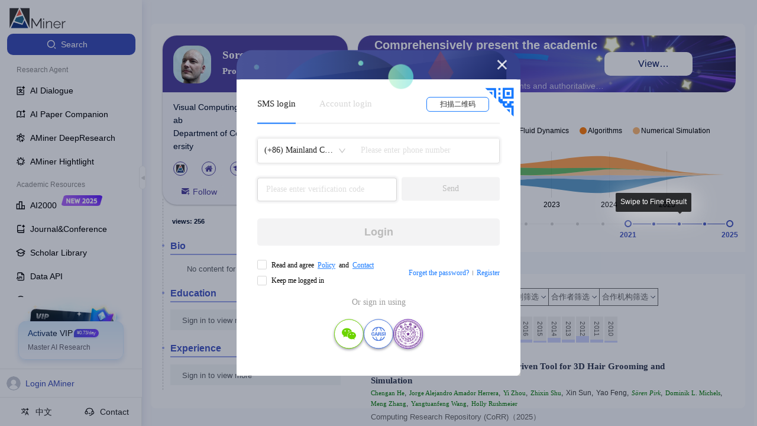

--- FILE ---
content_type: application/javascript
request_url: https://ssr.aminer.cn/public/SearchComponent~aminer__core__profile__index_new~aminer__core__profile__merge~aminer__core__profile_~c7b6bf45.9cbf91aa.async.js
body_size: 7661
content:
(window["webpackJsonp"]=window["webpackJsonp"]||[]).push([[0],{"AKu+":function(e,t,a){e.exports={academic_activity:"a-aminer-components-expert-c-academic-activity-academic_activity"}},GFFf:function(e,t,a){e.exports={avatar:"a-aminer-components-expert-c-similar-person-avatar",similar:"a-aminer-components-expert-c-similar-person-similar",name:"a-aminer-components-expert-c-similar-person-name",opr:"a-aminer-components-expert-c-similar-person-opr",similarBtn:"a-aminer-components-expert-c-similar-person-similarBtn",similarContainer:"a-aminer-components-expert-c-similar-person-similarContainer",similarLine:"a-aminer-components-expert-c-similar-person-similarLine",similarAvatar:"a-aminer-components-expert-c-similar-person-similarAvatar"}},H8fc:function(e,t,a){e.exports={information:"a-aminer-components-expert-c-information-information",shorthand:"a-aminer-components-expert-c-information-shorthand"}},QFUj:function(e,t,a){e.exports={personName:"a-aminer-components-expert-c-person-name-personName",rankLink:"a-aminer-components-expert-c-person-name-rankLink"}},YILp:function(e,t,a){"use strict";a.d(t,"c",(function(){return j})),a.d(t,"e",(function(){return P})),a.d(t,"d",(function(){return M})),a.d(t,"a",(function(){return W})),a.d(t,"b",(function(){return X})),a.d(t,"f",(function(){return ce}));a("5Dmo");var n=a("3S7+"),r=a("cDcd"),o=a.n(r),i=a("7bjz"),c=a("vw+V"),s=a("7Qib"),l=a("mnoV"),m=a("jXhH"),u=a("Q764"),d=a("Kzmz"),p=a("6agT"),f=a("cdWW"),v=a("0def"),h=a("uW9n"),g=a.n(h),E=function(){var e=arguments.length>0&&void 0!==arguments[0]?arguments[0]:[],t=arguments.length>1&&void 0!==arguments[1]?arguments[1]:[];return null===e||void 0===e?void 0:e.map((function(e,a){var n=e||"",r=t[a]||"";return{default_tag:n,tip_tag:f["a"].Locale===c["j"]?r:""}}))},b=function(e){var t=e.person,a=e.onTagClick,l=e.isTagClick,m=void 0===l||l,u=e.target,d=void 0===u?"_blank":u,p=t.jumpTo,f=t||{},h=(f.tags,f.tags_zh,f.tags_translated_zh,f.interestEnArray),b=void 0===h?[]:h,y=f.interestZhArray,x=void 0===y?[]:y,w=E(b,x).slice(0,8);return w.length?o.a.createElement("div",{className:Object(s["a"])(g.a.tags,"tags")},o.a.createElement("span",null,o.a.createElement(c["a"],{id:"aminer.search.search_area"})),null===w||void 0===w?void 0:w.map((function(e){var c=e.default_tag,s=e.tip_tag;return o.a.createElement(r["Fragment"],{key:c},c&&o.a.createElement(n["a"],{title:s,placement:"topLeft"},!a&&m&&o.a.createElement(i["b"],{to:"".concat(p?"/profile/".concat((null===t||void 0===t?void 0:t.name)||(null===t||void 0===t?void 0:t.name_zh),"/").concat(t.id,"?keyword=").concat(c||""):Object(v["e"])(c)),className:"tag",target:d,title:c},c),!a&&!m&&o.a.createElement("span",{className:"tag un"},c),a&&o.a.createElement("span",{className:"tag",onClick:function(){a(c)}},c)))}))):o.a.createElement(o.a.Fragment,null)},y=Object(i["c"])(Object(i["d"])())(b),x=a("eSxD"),w=a.n(x),N="//static.aminer.cn/default/default.jpg",_=function(e,t,a){return e||!t?o.a.createElement("img",{"data-src":t,src:d["a"].DefaultAvatar,alt:a,onError:function(e){return e.target.src=N}}):o.a.createElement("img",{src:t,alt:a,onError:function(e){return e.target.src=N}})},k=function(e){var t=e.imgSrcWidth,a=void 0===t?"240":t,r=e.enableImgLazyLoad,i=e.className,u=e.mode,f=e.colNum,v=void 0===f?4:f,h=e.followSize,g=e.authorType,E=(e.persons,e.person),b=e.nameLinkQuery,y=e.personTarget,x=void 0===y?"_blank":y,N=e.showViews,k=void 0===N||N,j=e.person_index,S=e.showZH,T=e.authorExtraClickEvent,z=e.authorExtraCopyEvent,B=e.authorExtraBottomCardEvent,Z=e.handleFollowAuthorEvent,A=e.indicesZone,F=e.extraStat,P=e.eStatSite,I=e.showBind,R=e.showRank,D=e.rankData,H=e.showInfo,G=void 0===H||H,V=e.extraInfo,Q=e.tagZone,W=e.isTagClick,U=e.onTagClick,Y=e.contentBottomZone,J=e.nameRightZone,K=e.leftZone,q=e.rightZone,$=e.rightBottomZone,ee=l["a"].parseUrlParam(e,{},["source","token","domain"]),te=ee.source,ae=ee.token,ne=ee.domain,re=E&&d["a"].personAvatar(E.avatar,0,a),oe={width:"table"!==u?"100%":"calc((100% - ".concat(15*(v-1),"px) / ").concat(v,")"),marginRight:j%v===v-1?"0px":"15px"},ie=function(){T&&T(E)};return E?o.a.createElement("div",{style:oe,className:Object(s["a"])(w.a.personItem,w.a[i],w.a[u],"person-list-item")},"v1"===u&&o.a.createElement(p["b"],{name:"PersonList.contentLeftZone",fill:K,defaults:[],param:{person:E,index:j},config:{containerClass:"left-zone desktop_device"}}),o.a.createElement("div",{className:"inner-content"},o.a.createElement("div",{className:"imgBox"},o.a.createElement("a",{href:Object(m["h"])(null===E||void 0===E?void 0:E.name,null===E||void 0===E?void 0:E.id,Object.assign({},te?{source:te}:null,ae?{token:ae}:null),ne),className:"img",target:x,onClick:ie},_(r,re,null===E||void 0===E?void 0:E.name)),k&&"v1"===u&&o.a.createElement("p",{className:"views"},o.a.createElement(n["a"],{placement:"top",title:"".concat(Object(c["c"])({id:"aminer.common.views",defaultMessage:"views"})).concat(Object(c["c"])({id:"aminer.common.colon",defaultMessage:": "})).concat(E.nView||0)},o.a.createElement("svg",{className:"icon","aria-hidden":"true"},o.a.createElement("use",{xlinkHref:"#icon-eye"})),E.nView||0))),o.a.createElement("div",{className:"content"},o.a.createElement("div",{className:"name_line"},o.a.createElement(M,{showZH:S,domain:ne,authorType:g,person:E,showBind:I,target:x,nameLinkQuery:Object.assign({},te?{source:te}:null,ae?{token:ae}:null,b),className:R&&w.a.nameZone,showRank:R,rankData:D,authorExtraClickEvent:T,authorExtraCopyEvent:z}),"true"!==te&&"table"!==u&&o.a.createElement(p["b"],{name:"PersonList.nameRightZone",fill:J,defaults:"v1"===u?C:[],param:{person:E,index:j,followSize:h,handleFollowAuthorEvent:Z},config:{containerClass:"name-right-zone"}})),"v2"!==u&&o.a.createElement(p["b"],{name:"PersonList.indicesZone",fill:A,defaults:O,param:{person:E,extraStat:F,eStatSite:P,mode:u,index:j},config:{containerClass:"indices-zone"}}),"social"===(null===b||void 0===b?void 0:b.s)&&o.a.createElement("div",{className:"org"},E.org),G&&o.a.createElement(X,{person:E,extraInfo:V,shorthand:"v3"===u}),o.a.createElement(p["b"],{name:"PersonList.tagZone",fill:Q,defaults:L,param:{person:E,isTagClick:W,onTagClick:U,index:j},config:{containerClass:"tag-zone"}}),o.a.createElement(p["b"],{name:"PersonList.contentBottomZone",fill:Y,defaults:[],param:{person:E,index:j,mode:u,authorExtraBottomCardEvent:B},config:{containerClass:"content-bottom-zone"}}))),("v1"===u||"v3"===u)&&o.a.createElement(p["b"],{name:"PersonList.contentRightZone",fill:q,defaults:"v1"===u?[]:C,param:{person:E,followSize:h},config:{containerClass:"right-zone"}}),"v2"===u&&o.a.createElement("div",{className:"statistic_content desktop_device"},o.a.createElement(p["b"],{name:"PersonList.indicesZone",fill:A,defaults:O,param:{person:E,extraStat:F,eStatSite:P,mode:u,index:j},config:{containerClass:"indices-zone"}}),o.a.createElement(p["b"],{name:"PersonList.rightBottomZone",fill:$,defaults:C,param:{person:E,index:j,followSize:h},config:{containerClass:"right-bottom-zone"}}))):o.a.createElement(o.a.Fragment,null)},j=Object(i["c"])(Object(i["d"])(),i["n"])(k),O=[function(e){var t=e.person,a=e.extraStat,n=e.eStatSite,r=e.mode,i=t.indices,c="v2"!==r;return o.a.createElement(W,{key:3,statistic:i,extraStat:a,site:n,isCrosswise:c})}],L=[function(e){var t=e.person,a=e.isTagClick,n=e.onTagClick;return o.a.createElement(y,{key:1,person:t,isTagClick:a,onTagClick:n})}],C=[function(e){var t=e.person,a=e.followSize,n=e.handleFollowAuthorEvent;return o.a.createElement(u["FollowBtn"],{key:5,entity:t,size:a,type:"e",handleFollowAuthorEvent:n})}],S=(a("+L6B"),a("2/Rp")),T=a("jrin"),z=a("tJVT"),B=a("X4fA"),Z=a("qsuZ"),A=a.n(Z),F=function(e){var t=Object(r["useState"])(!1),a=Object(z["a"])(t,2),n=a[0],i=a[1],c=Object(r["useState"])(0),l=Object(z["a"])(c,2),m=l[0],u=l[1],d=Object(r["useState"])(!1),p=Object(z["a"])(d,2),f=p[0],v=p[1],h=e.person,g=e.dispatch,E=e.user,b=e.topicid;Object(r["useEffect"])((function(){i(h.is_upvoted),u(h.num_upvoted),v(h.is_downvoted)}),[]);var y=function(){Object(B["m"])(E)?g({type:"aminerSearch/ChangeVoteByID",payload:{tid:b,id:h.id,is_cancel:n,type:"PERSON",vote_type:"UP"}}).then((function(e){var t=e.data,a=e.success,r=t.keyValues.num_upvoted;a&&(i(!n),u(r),v(!1))})):g({type:"modal/login"})},x=function(){Object(B["m"])(E)?g({type:"aminerSearch/ChangeVoteByID",payload:{tid:b,id:h.id,is_cancel:f,type:"PERSON",vote_type:"DOWN"}}).then((function(e){var t=e.data,a=e.success,n=t.keyValues.num_upvoted;a&&(i(!1),u(n),v(!f))})):g({type:"modal/login"})};return o.a.createElement("div",{className:A.a.endorseGroup},o.a.createElement(S["a"],{className:Object(s["a"])(A.a.endorseBtn,A.a.upBtn,Object(T["a"])({},A.a.checked,n)),onClick:y},o.a.createElement("i",{className:A.a.sortUp})),o.a.createElement("span",{className:Object(s["a"])(A.a.endorseCount)},o.a.createElement("span",null,m||0)),o.a.createElement(S["a"],{className:Object(s["a"])(A.a.endorseBtn,A.a.downBtn,Object(T["a"])({},A.a.checked,f)),onClick:x},o.a.createElement("i",{className:A.a.sortDown})))},P=Object(i["c"])(Object(i["d"])((function(e){var t=e.auth;return{user:t.user}})))(F),I=a("QFUj"),R=a.n(I),D=function(e,t,a){var n=l["a"].renderLocalNames(e,t),r=n.mainName,i=n.subName,s=n.isDefaultLocale,m=o.a.createElement("span",{className:"profileName"},o.a.createElement("span",{className:"name"},r),i&&o.a.createElement("span",{className:"sub"},s?"\uff08".concat(i,"\uff09"):"(".concat(i,")")),o.a.createElement("br",null),"first"===a&&o.a.createElement("span",{className:"sub"},o.a.createElement(c["a"],{id:"aminer.paper.topic.paper.firstAuthor",defaultMessage:"first Author",className:"sub"})),"corresponding"===a&&o.a.createElement("span",{className:"sub"},o.a.createElement(c["a"],{id:"aminer.paper.topic.paper.correspondingAuthor",defaultMessage:"corresponding Author",className:"sub"}))),u=s?"".concat(r,"\uff08").concat(i,"\uff09"):"".concat(r," (").concat(i,")");return{nameBlock:m,nameText:u}},H=function(e){var t=e.person,a=e.target,n=e.showBind,r=e.nameLinkQuery,i=e.authorExtraClickEvent,c=e.authorExtraCopyEvent,u=e.domain,d=e.authorType,p=e.showRank,f=e.rankData,v=void 0===f?{}:f,h=e.className,g=e.showZH,E=D(null===t||void 0===t?void 0:t.name,null===t||void 0===t?void 0:t.name_zh,d),b=E.nameBlock,y=function(){i&&i(t)},x=o.a.createElement("strong",null,b,g&&(null===t||void 0===t?void 0:t.name_zh)?"(".concat(null===t||void 0===t?void 0:t.name_zh,")"):""),w=function(){var e=v.metrics,t=void 0===e?[]:e,a=v.domain_name,n=v.domain_id,r=t.filter((function(e){return"domain_pubs_citations"===e.name})),i=0;if(r.length){var c;if(i=(null===(c=r[0])||void 0===c?void 0:c.rank)||0,i>500)return null;i<=10?i=10:i<=50&&i>10?i=50:i<=100&&i>50?i=100:i<=200&&i>100?i=200:i<=500&&i>200&&(i=500)}var s=a||{},m=s.en,u=s.zh;return n?o.a.createElement("a",{href:"/ai2000?domain_ids=".concat(n),className:R.a.rankLink,target:"_blank"},o.a.createElement("svg",{className:"icon paiming","aria-hidden":"true"},o.a.createElement("use",{xlinkHref:"#icon-mn_paiming_fill"})),o.a.createElement("span",null,Object(l["b"])(m,u).replace("\uff08","(").replace("\uff09",")").replace(/\([^\)]*\)/g,"")," ",i?"Top".concat(i):""),o.a.createElement("svg",{className:"icon paiming","aria-hidden":"true"},o.a.createElement("use",{xlinkHref:"#icon-jiantou"}))):null};return o.a.createElement("div",{className:R.a.personName},o.a.createElement("div",{className:"person_name ".concat(h)},t.id&&o.a.createElement("a",{href:Object(m["h"])(t.name,t.id,r,u),target:a,onClick:y,onCopy:function(){return c(t)}},x),!t.id&&o.a.createElement("span",null,x),n&&o.a.createElement("span",{className:Object(s["a"])("bind_icon",{bind:t.bind})},o.a.createElement("svg",{className:"icon","aria-hidden":"true"},o.a.createElement("use",{xlinkHref:"#icon-bind"}))),p&&w()))},M=H,G=a("xnIT"),V=a.n(G),Q=function(e){var t=e.statistic,a=e.extraStat,n=e.site,r=void 0===n?0:n,i=e.isCrosswise,l=t||{},m=l.hindex,u=l.citations,d=l.pubs;return o.a.createElement("div",{className:Object(s["a"])(V.a.indicesRow,"indices-row",Object(T["a"])({},V.a.column,!i))},!r&&!!(null===a||void 0===a?void 0:a.length)&&a.map((function(e,t){var a=e.label,n=e.count;return o.a.createElement("span",{key:a,className:Object(s["a"])("stat_item","stat_item".concat(t))},a,o.a.createElement(c["a"],{id:"aminer.common.colon",defaultMessage:": "}),o.a.createElement("span",{className:"statst"},n||0))})),o.a.createElement("span",{className:"stat_item"},o.a.createElement("span",null,"H-index"),o.a.createElement(c["a"],{id:"aminer.common.colon",defaultMessage:": "}),o.a.createElement("span",{className:"statst"},m||0)),o.a.createElement("span",{className:"stat_item"},o.a.createElement(c["a"],{id:"aminer.common.paper",defaultMessage:"#Papers"}),o.a.createElement(c["a"],{id:"aminer.common.colon",defaultMessage:": "}),o.a.createElement("span",{className:"statst"},d||0)),o.a.createElement("span",{className:"stat_item"},o.a.createElement("div",{className:"stat_icon"},o.a.createElement("svg",{className:"icon","aria-hidden":"true"},o.a.createElement("use",{xlinkHref:"#icon-yin"}))),o.a.createElement(c["a"],{id:"aminer.common.citation",defaultMessage:"#Citations"}),o.a.createElement(c["a"],{id:"aminer.common.colon",defaultMessage:": "}),o.a.createElement("span",{className:"statst"},u||0)),!!r&&!!(null===a||void 0===a?void 0:a.length)&&a.map((function(e,t){var a=e.label,n=e.count;return o.a.createElement("span",{key:a,className:Object(s["a"])("stat_item","stat_item".concat(t))},a,o.a.createElement(c["a"],{id:"aminer.common.colon",defaultMessage:": "}),o.a.createElement("span",{className:"statst"},n||0))})))},W=Q,U=a("oBTY"),Y=a("lOIT"),J=a("H8fc"),K=a.n(J),q=function(e){var t=e.person,a=e.extraInfo,n=void 0===a?[]:a,i=e.shorthand,c=t||{},m=c.profile,u=(window.innerWidth,t&&t.titles&&t.titles[0]),d=u&&Y["e"][u]&&Y["e"][u][f["a"].Locale],p=d||Object(l["b"])(null===m||void 0===m?void 0:m.position,null===m||void 0===m?void 0:m.position_zh),v=Object(l["b"])(null===m||void 0===m?void 0:m.affiliation,(null===m||void 0===m?void 0:m.affiliation_zh)||(null===m||void 0===m?void 0:m.affiliationZh)),h=Object(l["b"])(null===m||void 0===m?void 0:m.org,null===m||void 0===m?void 0:m.org_zh),g=Object(r["useMemo"])((function(){return[{icon:"bao",text:p},{icon:"lacale",text:v||h}].concat(Object(U["a"])(n))}),[n,t]);return o.a.createElement("div",{className:Object(s["a"])(K.a.information,Object(T["a"])({},K.a.shorthand,i),"information-zone")},null===g||void 0===g?void 0:g.map((function(e,a){var n=e.icon,c=e.text,s=e.value,l=e.conditions,m=!l||(null===l||void 0===l?void 0:l.every((function(e){return!!t[e]}))),u=c||s&&t&&t[s];return o.a.createElement(r["Fragment"],{key:c||n},m&&(c||s&&t&&t[s])&&o.a.createElement(o.a.Fragment,null,!i&&o.a.createElement("p",{className:"person_info_item"},o.a.createElement("svg",{className:"icon","aria-hidden":"true"},o.a.createElement("use",{xlinkHref:"#icon-".concat(n)})),u),i&&o.a.createElement("span",{className:"person_info_item"},o.a.createElement("span",null,u))))})))},X=q,$=(a("T2oS"),a("W9HT")),ee=a("rAM+"),te=a("9og8"),ae=a("baIf"),ne=a("GFFf"),re=a.n(ne);function oe(){oe=function(){return t};var e,t={},a=Object.prototype,n=a.hasOwnProperty,r=Object.defineProperty||function(e,t,a){e[t]=a.value},o="function"==typeof Symbol?Symbol:{},i=o.iterator||"@@iterator",c=o.asyncIterator||"@@asyncIterator",s=o.toStringTag||"@@toStringTag";function l(e,t,a){return Object.defineProperty(e,t,{value:a,enumerable:!0,configurable:!0,writable:!0}),e[t]}try{l({},"")}catch(e){l=function(e,t,a){return e[t]=a}}function m(e,t,a,n){var o=t&&t.prototype instanceof g?t:g,i=Object.create(o.prototype),c=new S(n||[]);return r(i,"_invoke",{value:j(e,a,c)}),i}function u(e,t,a){try{return{type:"normal",arg:e.call(t,a)}}catch(e){return{type:"throw",arg:e}}}t.wrap=m;var d="suspendedStart",p="suspendedYield",f="executing",v="completed",h={};function g(){}function E(){}function b(){}var y={};l(y,i,(function(){return this}));var x=Object.getPrototypeOf,w=x&&x(x(T([])));w&&w!==a&&n.call(w,i)&&(y=w);var N=b.prototype=g.prototype=Object.create(y);function _(e){["next","throw","return"].forEach((function(t){l(e,t,(function(e){return this._invoke(t,e)}))}))}function k(e,t){function a(r,o,i,c){var s=u(e[r],e,o);if("throw"!==s.type){var l=s.arg,m=l.value;return m&&"object"==typeof m&&n.call(m,"__await")?t.resolve(m.__await).then((function(e){a("next",e,i,c)}),(function(e){a("throw",e,i,c)})):t.resolve(m).then((function(e){l.value=e,i(l)}),(function(e){return a("throw",e,i,c)}))}c(s.arg)}var o;r(this,"_invoke",{value:function(e,n){function r(){return new t((function(t,r){a(e,n,t,r)}))}return o=o?o.then(r,r):r()}})}function j(t,a,n){var r=d;return function(o,i){if(r===f)throw Error("Generator is already running");if(r===v){if("throw"===o)throw i;return{value:e,done:!0}}for(n.method=o,n.arg=i;;){var c=n.delegate;if(c){var s=O(c,n);if(s){if(s===h)continue;return s}}if("next"===n.method)n.sent=n._sent=n.arg;else if("throw"===n.method){if(r===d)throw r=v,n.arg;n.dispatchException(n.arg)}else"return"===n.method&&n.abrupt("return",n.arg);r=f;var l=u(t,a,n);if("normal"===l.type){if(r=n.done?v:p,l.arg===h)continue;return{value:l.arg,done:n.done}}"throw"===l.type&&(r=v,n.method="throw",n.arg=l.arg)}}}function O(t,a){var n=a.method,r=t.iterator[n];if(r===e)return a.delegate=null,"throw"===n&&t.iterator.return&&(a.method="return",a.arg=e,O(t,a),"throw"===a.method)||"return"!==n&&(a.method="throw",a.arg=new TypeError("The iterator does not provide a '"+n+"' method")),h;var o=u(r,t.iterator,a.arg);if("throw"===o.type)return a.method="throw",a.arg=o.arg,a.delegate=null,h;var i=o.arg;return i?i.done?(a[t.resultName]=i.value,a.next=t.nextLoc,"return"!==a.method&&(a.method="next",a.arg=e),a.delegate=null,h):i:(a.method="throw",a.arg=new TypeError("iterator result is not an object"),a.delegate=null,h)}function L(e){var t={tryLoc:e[0]};1 in e&&(t.catchLoc=e[1]),2 in e&&(t.finallyLoc=e[2],t.afterLoc=e[3]),this.tryEntries.push(t)}function C(e){var t=e.completion||{};t.type="normal",delete t.arg,e.completion=t}function S(e){this.tryEntries=[{tryLoc:"root"}],e.forEach(L,this),this.reset(!0)}function T(t){if(t||""===t){var a=t[i];if(a)return a.call(t);if("function"==typeof t.next)return t;if(!isNaN(t.length)){var r=-1,o=function a(){for(;++r<t.length;)if(n.call(t,r))return a.value=t[r],a.done=!1,a;return a.value=e,a.done=!0,a};return o.next=o}}throw new TypeError(typeof t+" is not iterable")}return E.prototype=b,r(N,"constructor",{value:b,configurable:!0}),r(b,"constructor",{value:E,configurable:!0}),E.displayName=l(b,s,"GeneratorFunction"),t.isGeneratorFunction=function(e){var t="function"==typeof e&&e.constructor;return!!t&&(t===E||"GeneratorFunction"===(t.displayName||t.name))},t.mark=function(e){return Object.setPrototypeOf?Object.setPrototypeOf(e,b):(e.__proto__=b,l(e,s,"GeneratorFunction")),e.prototype=Object.create(N),e},t.awrap=function(e){return{__await:e}},_(k.prototype),l(k.prototype,c,(function(){return this})),t.AsyncIterator=k,t.async=function(e,a,n,r,o){void 0===o&&(o=Promise);var i=new k(m(e,a,n,r),o);return t.isGeneratorFunction(a)?i:i.next().then((function(e){return e.done?e.value:i.next()}))},_(N),l(N,s,"Generator"),l(N,i,(function(){return this})),l(N,"toString",(function(){return"[object Generator]"})),t.keys=function(e){var t=Object(e),a=[];for(var n in t)a.push(n);return a.reverse(),function e(){for(;a.length;){var n=a.pop();if(n in t)return e.value=n,e.done=!1,e}return e.done=!0,e}},t.values=T,S.prototype={constructor:S,reset:function(t){if(this.prev=0,this.next=0,this.sent=this._sent=e,this.done=!1,this.delegate=null,this.method="next",this.arg=e,this.tryEntries.forEach(C),!t)for(var a in this)"t"===a.charAt(0)&&n.call(this,a)&&!isNaN(+a.slice(1))&&(this[a]=e)},stop:function(){this.done=!0;var e=this.tryEntries[0].completion;if("throw"===e.type)throw e.arg;return this.rval},dispatchException:function(t){if(this.done)throw t;var a=this;function r(n,r){return c.type="throw",c.arg=t,a.next=n,r&&(a.method="next",a.arg=e),!!r}for(var o=this.tryEntries.length-1;o>=0;--o){var i=this.tryEntries[o],c=i.completion;if("root"===i.tryLoc)return r("end");if(i.tryLoc<=this.prev){var s=n.call(i,"catchLoc"),l=n.call(i,"finallyLoc");if(s&&l){if(this.prev<i.catchLoc)return r(i.catchLoc,!0);if(this.prev<i.finallyLoc)return r(i.finallyLoc)}else if(s){if(this.prev<i.catchLoc)return r(i.catchLoc,!0)}else{if(!l)throw Error("try statement without catch or finally");if(this.prev<i.finallyLoc)return r(i.finallyLoc)}}}},abrupt:function(e,t){for(var a=this.tryEntries.length-1;a>=0;--a){var r=this.tryEntries[a];if(r.tryLoc<=this.prev&&n.call(r,"finallyLoc")&&this.prev<r.finallyLoc){var o=r;break}}o&&("break"===e||"continue"===e)&&o.tryLoc<=t&&t<=o.finallyLoc&&(o=null);var i=o?o.completion:{};return i.type=e,i.arg=t,o?(this.method="next",this.next=o.finallyLoc,h):this.complete(i)},complete:function(e,t){if("throw"===e.type)throw e.arg;return"break"===e.type||"continue"===e.type?this.next=e.arg:"return"===e.type?(this.rval=this.arg=e.arg,this.method="return",this.next="end"):"normal"===e.type&&t&&(this.next=t),h},finish:function(e){for(var t=this.tryEntries.length-1;t>=0;--t){var a=this.tryEntries[t];if(a.finallyLoc===e)return this.complete(a.completion,a.afterLoc),C(a),h}},catch:function(e){for(var t=this.tryEntries.length-1;t>=0;--t){var a=this.tryEntries[t];if(a.tryLoc===e){var n=a.completion;if("throw"===n.type){var r=n.arg;C(a)}return r}}throw Error("illegal catch attempt")},delegateYield:function(t,a,n){return this.delegate={iterator:T(t),resultName:a,nextLoc:n},"next"===this.method&&(this.arg=e),h}},t}var ie=function(e){var t=Object(r["useState"])(!1),a=Object(z["a"])(t,2),n=a[0],l=a[1],p=Object(r["useState"])(!1),f=Object(z["a"])(p,2),v=f[0],h=f[1],g=Object(r["useState"])(),E=Object(z["a"])(g,2),b=E[0],y=E[1],x=e.dispatch,w=e.className,N=e.person,_=e.showAvatar,k=e.target,j=void 0===k?"_blank":k,O=function(e){b?l(!n):(h(!0),x({type:"aminerSearch/personSimilar",payload:{id:e}}).then(function(){var e=Object(te["a"])(oe().mark((function e(t){var a,r,o,i,c,s;return oe().wrap((function(e){while(1)switch(e.prev=e.next){case 0:a=Object(ee["a"])(t),e.prev=1,a.s();case 3:if((r=a.n()).done){e.next=13;break}return o=r.value,i=o&&d["a"].personAvatar(o.img,0),c=i.replace(/!.*\b/,""),e.next=9,Object(m["f"])(c);case 9:s=e.sent,o.shape=s;case 11:e.next=3;break;case 13:e.next=18;break;case 15:e.prev=15,e.t0=e["catch"](1),a.e(e.t0);case 18:return e.prev=18,a.f(),e.finish(18);case 21:y(t),l(!n),h(!1);case 24:case"end":return e.stop()}}),e,null,[[1,15,18,21]])})));return function(t){return e.apply(this,arguments)}}()))},L=_?"avatar":"name";return o.a.createElement("div",{className:Object(s["a"])(re.a.similarContainer,re.a[w])},o.a.createElement("div",{className:Object(s["a"])(re.a.opr,Object(T["a"])({},re.a.choose,!!b))},o.a.createElement("div",{className:re.a.similarBtn,onClick:O.bind(null,N.id)},o.a.createElement("svg",{className:"icon","aria-hidden":"true"},o.a.createElement("use",{xlinkHref:"#icon-lianjieguanlian"})),o.a.createElement(c["a"],{id:"aminer.person.similar.author",defaultMessage:"Similar"}),!n&&o.a.createElement("i",{className:"arrow_icon arrow_down"}),n&&o.a.createElement("i",{className:"arrow_icon arrow_up"})),o.a.createElement($["a"],{spinning:v,size:"small"})),n&&b&&b.length>0&&o.a.createElement("div",{className:re.a[L]},b.map((function(e){var t=o.a.createElement(ae["a"],{author:e,authorTarget:j,showAvatar:_}),a=null;return a=e.id?o.a.createElement(u["ExpertLink"],{author:e},o.a.createElement(i["b"],{id:"sid_".concat(e.id),className:re.a.similar,target:j,to:Object(m["h"])(e.name,e.id)},t)):o.a.createElement("span",{className:re.a.similarAvatar},t),o.a.createElement(r["Fragment"],{key:e.id||e.name},a)}))),n&&b&&0===b.length&&o.a.createElement(c["a"],{id:"com.PersonList.message.noResults",defaultMessage:"No Results"}))},ce=Object(i["c"])(Object(i["d"])())(ie),se=a("TSYQ"),le=a.n(se),me=a("AKu+"),ue=a.n(me),de=function(e){var t=e.person,a=e.selectedEntityFun,n=e.selectedEntity,r=t||{},i=r.nConf,s=r.nEgo,l=r.nSimilar,m=r.nFamousCitation,u=r.nRepresentative;return o.a.createElement("div",{className:le()(ue.a.academic_activity,"desktop_device")},o.a.createElement("div",{className:"relation"},o.a.createElement("div",{className:"legend"},o.a.createElement(c["a"],{id:"search_academic_relation"})),!!i&&o.a.createElement("div",{className:le()("target",{active:n==="".concat(t.id,"_conference")}),id:"".concat(t.id,"_conference"),onClick:a.bind(null,t.id,t.name,"conference")},o.a.createElement("div",{className:"explain"},o.a.createElement(c["a"],{id:"search_academic_conference"})),o.a.createElement("div",{className:"count"},i)),!!s&&o.a.createElement("div",{className:le()("target",{active:n==="".concat(t.id,"_ego")}),id:"".concat(t.id,"_ego"),onClick:a.bind(null,t.id,t.name,"ego")},o.a.createElement("div",{className:"explain"},o.a.createElement(c["a"],{id:"search_academic_co-author"})),o.a.createElement("div",{className:"count"},s)),!!m&&o.a.createElement("div",{className:le()("target",{active:n==="".concat(t.id,"_citation")}),id:"".concat(t.id,"_citation"),onClick:a.bind(null,t.id,t.name,"citation")},o.a.createElement("div",{className:"explain"},o.a.createElement(c["a"],{id:"search_academic_top-cited"})),o.a.createElement("div",{className:"count"},m))),o.a.createElement("div",{className:"recommendation"},(!!l||!!u)&&o.a.createElement("div",{className:"legend"},o.a.createElement(c["a"],{id:"search_academic_recommendation"})),!!l&&o.a.createElement("div",{className:le()("target",{active:n==="".concat(t.id,"_similar")}),id:"".concat(t.id,"_similar"),onClick:a.bind(null,t.id,t.name,"similar")},o.a.createElement("div",{className:"explain"},o.a.createElement(c["a"],{id:"search_academic_experts"})),o.a.createElement("div",{className:"count"},l)),!!u&&o.a.createElement("div",{className:le()("target",{active:n==="".concat(t.id,"_achievement")}),id:"".concat(t.id,"_achievement"),onClick:a.bind(null,t.id,t.name,"achievement")},o.a.createElement("div",{className:"explain"},o.a.createElement(c["a"],{id:"search_academic_achievement"})),o.a.createElement("div",{className:"count"},u))))};Object(i["c"])(Object(i["d"])())(de)},eSxD:function(e,t,a){e.exports={personItem:"a-aminer-components-expert-c-person-item-personItem",nameZone:"a-aminer-components-expert-c-person-item-nameZone",chatPerson:"a-aminer-components-expert-c-person-item-chatPerson",table:"a-aminer-components-expert-c-person-item-table",v2:"a-aminer-components-expert-c-person-item-v2",v3:"a-aminer-components-expert-c-person-item-v3"}},qsuZ:function(e,t,a){e.exports={endorseGroup:"a-aminer-components-expert-c-person-vote-endorseGroup",endorseCount:"a-aminer-components-expert-c-person-vote-endorseCount",endorseBtn:"a-aminer-components-expert-c-person-vote-endorseBtn",sortUp:"a-aminer-components-expert-c-person-vote-sortUp",sortDown:"a-aminer-components-expert-c-person-vote-sortDown",upBtn:"a-aminer-components-expert-c-person-vote-upBtn",downBtn:"a-aminer-components-expert-c-person-vote-downBtn",checked:"a-aminer-components-expert-c-person-vote-checked"}},uW9n:function(e,t,a){e.exports={tags:"a-aminer-components-expert-c-tags-tags"}},xnIT:function(e,t,a){e.exports={indicesRow:"a-aminer-components-expert-c-indices-row-indicesRow",column:"a-aminer-components-expert-c-indices-row-column"}}}]);

--- FILE ---
content_type: application/javascript
request_url: https://originalfileserver.aminer.cn/lib//nv.d3.js
body_size: 174032
content:
/* nvd3 version 1.8.6-dev (https://github.com/novus/nvd3) 2018-02-24 */
(function(){

// set up main nv object
var nv = {};

// the major global objects under the nv namespace
nv.dev = false; //set false when in production
nv.tooltip = nv.tooltip || {}; // For the tooltip system
nv.utils = nv.utils || {}; // Utility subsystem
nv.models = nv.models || {}; //stores all the possible models/components
nv.charts = {}; //stores all the ready to use charts
nv.logs = {}; //stores some statistics and potential error messages
nv.dom = {}; //DOM manipulation functions

// Node/CommonJS - require D3
if (typeof(module) !== 'undefined' && typeof(exports) !== 'undefined' && typeof(d3) == 'undefined') {
    d3 = require('d3');
}

nv.dispatch = d3.dispatch('render_start', 'render_end');

// Function bind polyfill
// Needed ONLY for phantomJS as it's missing until version 2.0 which is unreleased as of this comment
// https://github.com/ariya/phantomjs/issues/10522
// http://kangax.github.io/compat-table/es5/#Function.prototype.bind
// phantomJS is used for running the test suite
if (!Function.prototype.bind) {
    Function.prototype.bind = function (oThis) {
        if (typeof this !== "function") {
            // closest thing possible to the ECMAScript 5 internal IsCallable function
            throw new TypeError("Function.prototype.bind - what is trying to be bound is not callable");
        }

        var aArgs = Array.prototype.slice.call(arguments, 1),
            fToBind = this,
            fNOP = function () {},
            fBound = function () {
                return fToBind.apply(this instanceof fNOP && oThis
                        ? this
                        : oThis,
                    aArgs.concat(Array.prototype.slice.call(arguments)));
            };

        fNOP.prototype = this.prototype;
        fBound.prototype = new fNOP();
        return fBound;
    };
}

//  Development render timers - disabled if dev = false
if (nv.dev) {
    nv.dispatch.on('render_start', function(e) {
        nv.logs.startTime = +new Date();
    });

    nv.dispatch.on('render_end', function(e) {
        nv.logs.endTime = +new Date();
        nv.logs.totalTime = nv.logs.endTime - nv.logs.startTime;
        nv.log('total', nv.logs.totalTime); // used for development, to keep track of graph generation times
    });
}

// Logs all arguments, and returns the last so you can test things in place
// Note: in IE8 console.log is an object not a function, and if modernizr is used
// then calling Function.prototype.bind with with anything other than a function
// causes a TypeError to be thrown.
nv.log = function() {
    if (nv.dev && window.console && console.log && console.log.apply)
        console.log.apply(console, arguments);
    else if (nv.dev && window.console && typeof console.log == "function" && Function.prototype.bind) {
        var log = Function.prototype.bind.call(console.log, console);
        log.apply(console, arguments);
    }
    return arguments[arguments.length - 1];
};

// print console warning, should be used by deprecated functions
nv.deprecated = function(name, info) {
    if (console && console.warn) {
        console.warn('nvd3 warning: `' + name + '` has been deprecated. ', info || '');
    }
};

// The nv.render function is used to queue up chart rendering
// in non-blocking async functions.
// When all queued charts are done rendering, nv.dispatch.render_end is invoked.
nv.render = function render(step) {
    // number of graphs to generate in each timeout loop
    step = step || 1;

    nv.render.active = true;
    nv.dispatch.render_start();

    var renderLoop = function() {
        var chart, graph;

        for (var i = 0; i < step && (graph = nv.render.queue[i]); i++) {
            chart = graph.generate();
            if (typeof graph.callback == typeof(Function)) graph.callback(chart);
        }

        nv.render.queue.splice(0, i);

        if (nv.render.queue.length) {
            setTimeout(renderLoop);
        }
        else {
            nv.dispatch.render_end();
            nv.render.active = false;
        }
    };

    setTimeout(renderLoop);
};

nv.render.active = false;
nv.render.queue = [];

/*
Adds a chart to the async rendering queue. This method can take arguments in two forms:
nv.addGraph({
    generate: <Function>
    callback: <Function>
})

or

nv.addGraph(<generate Function>, <callback Function>)

The generate function should contain code that creates the NVD3 model, sets options
on it, adds data to an SVG element, and invokes the chart model. The generate function
should return the chart model.  See examples/lineChart.html for a usage example.

The callback function is optional, and it is called when the generate function completes.
*/
nv.addGraph = function(obj) {
    if (typeof arguments[0] === typeof(Function)) {
        obj = {generate: arguments[0], callback: arguments[1]};
    }

    nv.render.queue.push(obj);

    if (!nv.render.active) {
        nv.render();
    }
};

// Node/CommonJS exports
if (typeof(module) !== 'undefined' && typeof(exports) !== 'undefined') {
  module.exports = nv;
}

if (typeof(window) !== 'undefined') {
  window.nv = nv;
}
/* Facade for queueing DOM write operations
 * with Fastdom (https://github.com/wilsonpage/fastdom)
 * if available.
 * This could easily be extended to support alternate
 * implementations in the future.
 */
nv.dom.write = function(callback) {
	if (window.fastdom !== undefined) {
		return fastdom.mutate(callback);
	}
	return callback();
};

/* Facade for queueing DOM read operations
 * with Fastdom (https://github.com/wilsonpage/fastdom)
 * if available.
 * This could easily be extended to support alternate
 * implementations in the future.
 */
nv.dom.read = function(callback) {
	if (window.fastdom !== undefined) {
		return fastdom.measure(callback);
	}
	return callback();
};
/* Utility class to handle creation of an interactive layer.
 This places a rectangle on top of the chart. When you mouse move over it, it sends a dispatch
 containing the X-coordinate. It can also render a vertical line where the mouse is located.

 dispatch.elementMousemove is the important event to latch onto.  It is fired whenever the mouse moves over
 the rectangle. The dispatch is given one object which contains the mouseX/Y location.
 It also has 'pointXValue', which is the conversion of mouseX to the x-axis scale.
 */
nv.interactiveGuideline = function() {
    "use strict";

    var margin = { left: 0, top: 0 } //Pass the chart's top and left magins. Used to calculate the mouseX/Y.
        ,   width = null
        ,   height = null
        ,   xScale = d3.scale.linear()
        ,   dispatch = d3.dispatch('elementMousemove', 'elementMouseout', 'elementClick', 'elementDblclick', 'elementMouseDown', 'elementMouseUp')
        ,   showGuideLine = true
        ,   svgContainer = null // Must pass the chart's svg, we'll use its mousemove event.
        ,   tooltip = nv.models.tooltip()
        ,   isMSIE =  window.ActiveXObject// Checkt if IE by looking for activeX. (excludes IE11)
    ;

    tooltip
        .duration(0)
        .hideDelay(0)
        .hidden(false);

    function layer(selection) {
        selection.each(function(data) {
            var container = d3.select(this);
            var availableWidth = (width || 960), availableHeight = (height || 400);
            var wrap = container.selectAll("g.nv-wrap.nv-interactiveLineLayer")
                .data([data]);
            var wrapEnter = wrap.enter()
                .append("g").attr("class", " nv-wrap nv-interactiveLineLayer");
            wrapEnter.append("g").attr("class","nv-interactiveGuideLine");

            if (!svgContainer) {
                return;
            }

            function mouseHandler() {
                var mouseX = d3.event.clientX - this.getBoundingClientRect().left;
                var mouseY = d3.event.clientY - this.getBoundingClientRect().top;

                var subtractMargin = true;
                var mouseOutAnyReason = false;
                if (isMSIE) {
                    /*
                     D3.js (or maybe SVG.getScreenCTM) has a nasty bug in Internet Explorer 10.
                     d3.mouse() returns incorrect X,Y mouse coordinates when mouse moving
                     over a rect in IE 10.
                     However, d3.event.offsetX/Y also returns the mouse coordinates
                     relative to the triggering <rect>. So we use offsetX/Y on IE.
                     */
                    mouseX = d3.event.offsetX;
                    mouseY = d3.event.offsetY;

                    /*
                     On IE, if you attach a mouse event listener to the <svg> container,
                     it will actually trigger it for all the child elements (like <path>, <circle>, etc).
                     When this happens on IE, the offsetX/Y is set to where ever the child element
                     is located.
                     As a result, we do NOT need to subtract margins to figure out the mouse X/Y
                     position under this scenario. Removing the line below *will* cause
                     the interactive layer to not work right on IE.
                     */
                    if(d3.event.target.tagName !== "svg") {
                        subtractMargin = false;
                    }

                    if (d3.event.target.className.baseVal.match("nv-legend")) {
                        mouseOutAnyReason = true;
                    }

                }

                if(subtractMargin) {
                    mouseX -= margin.left;
                    mouseY -= margin.top;
                }

                /* If mouseX/Y is outside of the chart's bounds,
                 trigger a mouseOut event.
                 */
                if (d3.event.type === 'mouseout'
                    || mouseX < 0 || mouseY < 0
                    || mouseX > availableWidth || mouseY > availableHeight
                    || (d3.event.relatedTarget && d3.event.relatedTarget.ownerSVGElement === undefined)
                    || mouseOutAnyReason
                    ) {

                    if (isMSIE) {
                        if (d3.event.relatedTarget
                            && d3.event.relatedTarget.ownerSVGElement === undefined
                            && (d3.event.relatedTarget.className === undefined
                                || d3.event.relatedTarget.className.match(tooltip.nvPointerEventsClass))) {

                            return;
                        }
                    }
                    dispatch.elementMouseout({
                        mouseX: mouseX,
                        mouseY: mouseY
                    });
                    layer.renderGuideLine(null); //hide the guideline
                    tooltip.hidden(true);
                    return;
                } else {
                    tooltip.hidden(false);
                }


                var scaleIsOrdinal = typeof xScale.rangeBands === 'function';
                var pointXValue = undefined;

                // Ordinal scale has no invert method
                if (scaleIsOrdinal) {
                    var elementIndex = d3.bisect(xScale.range(), mouseX) - 1;
                    // Check if mouseX is in the range band
                    if (xScale.range()[elementIndex] + xScale.rangeBand() >= mouseX) {
                        pointXValue = xScale.domain()[d3.bisect(xScale.range(), mouseX) - 1];
                    }
                    else {
                        dispatch.elementMouseout({
                            mouseX: mouseX,
                            mouseY: mouseY
                        });
                        layer.renderGuideLine(null); //hide the guideline
                        tooltip.hidden(true);
                        return;
                    }
                }
                else {
                    pointXValue = xScale.invert(mouseX);
                }

                dispatch.elementMousemove({
                    mouseX: mouseX,
                    mouseY: mouseY,
                    pointXValue: pointXValue
                });

                //If user double clicks the layer, fire a elementDblclick
                if (d3.event.type === "dblclick") {
                    dispatch.elementDblclick({
                        mouseX: mouseX,
                        mouseY: mouseY,
                        pointXValue: pointXValue
                    });
                }

                // if user single clicks the layer, fire elementClick
                if (d3.event.type === 'click') {
                    dispatch.elementClick({
                        mouseX: mouseX,
                        mouseY: mouseY,
                        pointXValue: pointXValue
                    });
                }

                // if user presses mouse down the layer, fire elementMouseDown
                if (d3.event.type === 'mousedown') {
                	dispatch.elementMouseDown({
                		mouseX: mouseX,
                		mouseY: mouseY,
                		pointXValue: pointXValue
                	});
                }

                // if user presses mouse down the layer, fire elementMouseUp
                if (d3.event.type === 'mouseup') {
                	dispatch.elementMouseUp({
                		mouseX: mouseX,
                		mouseY: mouseY,
                		pointXValue: pointXValue
                	});
                }
            }

            svgContainer
                .on("touchmove",mouseHandler)
                .on("mousemove",mouseHandler, true)
                .on("mouseout" ,mouseHandler,true)
                .on("mousedown" ,mouseHandler,true)
                .on("mouseup" ,mouseHandler,true)
                .on("dblclick" ,mouseHandler)
                .on("click", mouseHandler)
            ;

            layer.guideLine = null;
            //Draws a vertical guideline at the given X postion.
            layer.renderGuideLine = function(x) {
                if (!showGuideLine) return;
                if (layer.guideLine && layer.guideLine.attr("x1") === x) return;
                nv.dom.write(function() {
                    var line = wrap.select(".nv-interactiveGuideLine")
                        .selectAll("line")
                        .data((x != null) ? [nv.utils.NaNtoZero(x)] : [], String);
                    line.enter()
                        .append("line")
                        .attr("class", "nv-guideline")
                        .attr("x1", function(d) { return d;})
                        .attr("x2", function(d) { return d;})
                        .attr("y1", availableHeight)
                        .attr("y2",0);
                    line.exit().remove();
                });
            }
        });
    }

    layer.dispatch = dispatch;
    layer.tooltip = tooltip;

    layer.margin = function(_) {
        if (!arguments.length) return margin;
        margin.top    = typeof _.top    != 'undefined' ? _.top    : margin.top;
        margin.left   = typeof _.left   != 'undefined' ? _.left   : margin.left;
        return layer;
    };

    layer.width = function(_) {
        if (!arguments.length) return width;
        width = _;
        return layer;
    };

    layer.height = function(_) {
        if (!arguments.length) return height;
        height = _;
        return layer;
    };

    layer.xScale = function(_) {
        if (!arguments.length) return xScale;
        xScale = _;
        return layer;
    };

    layer.showGuideLine = function(_) {
        if (!arguments.length) return showGuideLine;
        showGuideLine = _;
        return layer;
    };

    layer.svgContainer = function(_) {
        if (!arguments.length) return svgContainer;
        svgContainer = _;
        return layer;
    };

    return layer;
};

/* Utility class that uses d3.bisect to find the index in a given array, where a search value can be inserted.
 This is different from normal bisectLeft; this function finds the nearest index to insert the search value.

 For instance, lets say your array is [1,2,3,5,10,30], and you search for 28.
 Normal d3.bisectLeft will return 4, because 28 is inserted after the number 10.  But interactiveBisect will return 5
 because 28 is closer to 30 than 10.

 Unit tests can be found in: interactiveBisectTest.html

 Has the following known issues:
 * Will not work if the data points move backwards (ie, 10,9,8,7, etc) or if the data points are in random order.
 * Won't work if there are duplicate x coordinate values.
 */
nv.interactiveBisect = function (values, searchVal, xAccessor) {
    "use strict";
    if (! (values instanceof Array)) {
        return null;
    }
    var _xAccessor;
    if (typeof xAccessor !== 'function') {
        _xAccessor = function(d) {
            return d.x;
        }
    } else {
        _xAccessor = xAccessor;
    }
    var _cmp = function(d, v) {
        // Accessors are no longer passed the index of the element along with
        // the element itself when invoked by d3.bisector.
        //
        // Starting at D3 v3.4.4, d3.bisector() started inspecting the
        // function passed to determine if it should consider it an accessor
        // or a comparator. This meant that accessors that take two arguments
        // (expecting an index as the second parameter) are treated as
        // comparators where the second argument is the search value against
        // which the first argument is compared.
        return _xAccessor(d) - v;
    };

    var bisect = d3.bisector(_cmp).left;
    var index = d3.max([0, bisect(values,searchVal) - 1]);
    var currentValue = _xAccessor(values[index]);

    if (typeof currentValue === 'undefined') {
        currentValue = index;
    }

    if (currentValue === searchVal) {
        return index; //found exact match
    }

    var nextIndex = d3.min([index+1, values.length - 1]);
    var nextValue = _xAccessor(values[nextIndex]);

    if (typeof nextValue === 'undefined') {
        nextValue = nextIndex;
    }

    if (Math.abs(nextValue - searchVal) >= Math.abs(currentValue - searchVal)) {
        return index;
    } else {
        return nextIndex
    }
};

/*
 Returns the index in the array "values" that is closest to searchVal.
 Only returns an index if searchVal is within some "threshold".
 Otherwise, returns null.
 */
nv.nearestValueIndex = function (values, searchVal, threshold) {
    "use strict";
    var yDistMax = Infinity, indexToHighlight = null;
    values.forEach(function(d,i) {
        var delta = Math.abs(searchVal - d);
        if ( d != null && delta <= yDistMax && delta < threshold) {
            yDistMax = delta;
            indexToHighlight = i;
        }
    });
    return indexToHighlight;
};

/* Model which can be instantiated to handle tooltip rendering.
 Example usage:
 var tip = nv.models.tooltip().gravity('w').distance(23)
 .data(myDataObject);

 tip();    //just invoke the returned function to render tooltip.
 */
nv.models.tooltip = function() {
    "use strict";

    /*
    Tooltip data. If data is given in the proper format, a consistent tooltip is generated.
    Example Format of data:
    {
        key: "Date",
        value: "August 2009",
        series: [
            {key: "Series 1", value: "Value 1", color: "#000"},
            {key: "Series 2", value: "Value 2", color: "#00f"}
        ]
    }
    */
    var id = "nvtooltip-" + Math.floor(Math.random() * 100000) // Generates a unique id when you create a new tooltip() object.
        ,   data = null
        ,   gravity = 'w'   // Can be 'n','s','e','w'. Determines how tooltip is positioned.
        ,   distance = 25 // Distance to offset tooltip from the mouse location.
        ,   snapDistance = 0   // Tolerance allowed before tooltip is moved from its current position (creates 'snapping' effect)
        ,   classes = null  // Attaches additional CSS classes to the tooltip DIV that is created.
        ,   hidden = true  // Start off hidden, toggle with hide/show functions below.
        ,   hideDelay = 200  // Delay (in ms) before the tooltip hides after calling hide().
        ,   tooltip = null // d3 select of the tooltip div.
        ,   lastPosition = { left: null, top: null } // Last position the tooltip was in.
        ,   enabled = true  // True -> tooltips are rendered. False -> don't render tooltips.
        ,   duration = 100 // Tooltip movement duration, in ms.
        ,   headerEnabled = true // If is to show the tooltip header.
        ,   nvPointerEventsClass = "nv-pointer-events-none" // CSS class to specify whether element should not have mouse events.
    ;

    // Format function for the tooltip values column.
    // d is value,
    // i is series index
    // p is point containing the value
    var valueFormatter = function(d, i, p) {
        return d;
    };

    // Format function for the tooltip header value.
    var headerFormatter = function(d) {
        return d;
    };

    var keyFormatter = function(d, i) {
        return d;
    };

    // By default, the tooltip model renders a beautiful table inside a DIV, returned as HTML
    // You can override this function if a custom tooltip is desired. For instance, you could directly manipulate
    // the DOM by accessing elem and returning false.
    var contentGenerator = function(d, elem) {
        if (d === null) {
            return '';
        }

        var table = d3.select(document.createElement("table"));
        if (headerEnabled) {
            var theadEnter = table.selectAll("thead")
                .data([d])
                .enter().append("thead");

            theadEnter.append("tr")
                .append("td")
                .attr("colspan", 3)
                .append("strong")
                .classed("x-value", true)
                .html(headerFormatter(d.value));
        }

        var tbodyEnter = table.selectAll("tbody")
            .data([d])
            .enter().append("tbody");

        var trowEnter = tbodyEnter.selectAll("tr")
                .data(function(p) { return p.series})
                .enter()
                .append("tr")
                .classed("highlight", function(p) { return p.highlight});

        trowEnter.append("td")
            .classed("legend-color-guide",true)
            .append("div")
            .style("background-color", function(p) { return p.color});

        trowEnter.append("td")
            .classed("key",true)
            .classed("total",function(p) { return !!p.total})
            .html(function(p, i) { return keyFormatter(p.key, i)});

        trowEnter.append("td")
            .classed("value",true)
            .html(function(p, i) { return valueFormatter(p.value, i, p) });

        trowEnter.filter(function (p,i) { return p.percent !== undefined }).append("td")
            .classed("percent", true)
            .html(function(p, i) { return "(" + d3.format('%')(p.percent) + ")" });

        trowEnter.selectAll("td").each(function(p) {
            if (p.highlight) {
                var opacityScale = d3.scale.linear().domain([0,1]).range(["#fff",p.color]);
                var opacity = 0.6;
                d3.select(this)
                    .style("border-bottom-color", opacityScale(opacity))
                    .style("border-top-color", opacityScale(opacity))
                ;
            }
        });

        var html = table.node().outerHTML;
        if (d.footer !== undefined)
            html += "<div class='footer'>" + d.footer + "</div>";
        return html;

    };

    /*
     Function that returns the position (relative to the viewport/document.body)
     the tooltip should be placed in.
     Should return: {
        left: <leftPos>,
        top: <topPos>
     }
     */
    var position = function() {
        var pos = {
            left: d3.event !== null ? d3.event.clientX : 0,
            top: d3.event !== null ? d3.event.clientY : 0
        };

        if(getComputedStyle(document.body).transform != 'none') {
            // Take the offset into account, as now the tooltip is relative
            // to document.body.
            var client = document.body.getBoundingClientRect();
            pos.left -= client.left;
            pos.top -= client.top;
        }

        return pos;
    };

    var dataSeriesExists = function(d) {
        if (d && d.series) {
            if (nv.utils.isArray(d.series)) {
                return true;
            }
            // if object, it's okay just convert to array of the object
            if (nv.utils.isObject(d.series)) {
                d.series = [d.series];
                return true;
            }
        }
        return false;
    };

    // Calculates the gravity offset of the tooltip. Parameter is position of tooltip
    // relative to the viewport.
    var calcGravityOffset = function(pos) {
        var height = tooltip.node().offsetHeight,
            width = tooltip.node().offsetWidth,
            clientWidth = document.documentElement.clientWidth, // Don't want scrollbars.
            clientHeight = document.documentElement.clientHeight, // Don't want scrollbars.
            left, top, tmp;

        // calculate position based on gravity
        switch (gravity) {
            case 'e':
                left = - width - distance;
                top = - (height / 2);
                if(pos.left + left < 0) left = distance;
                if((tmp = pos.top + top) < 0) top -= tmp;
                if((tmp = pos.top + top + height) > clientHeight) top -= tmp - clientHeight;
                break;
            case 'w':
                left = distance;
                top = - (height / 2);
                if (pos.left + left + width > clientWidth) left = - width - distance;
                if ((tmp = pos.top + top) < 0) top -= tmp;
                if ((tmp = pos.top + top + height) > clientHeight) top -= tmp - clientHeight;
                break;
            case 'n':
                left = - (width / 2) - 5; // - 5 is an approximation of the mouse's height.
                top = distance;
                if (pos.top + top + height > clientHeight) top = - height - distance;
                if ((tmp = pos.left + left) < 0) left -= tmp;
                if ((tmp = pos.left + left + width) > clientWidth) left -= tmp - clientWidth;
                break;
            case 's':
                left = - (width / 2);
                top = - height - distance;
                if (pos.top + top < 0) top = distance;
                if ((tmp = pos.left + left) < 0) left -= tmp;
                if ((tmp = pos.left + left + width) > clientWidth) left -= tmp - clientWidth;
                break;
            case 'center':
                left = - (width / 2);
                top = - (height / 2);
                break;
            default:
                left = 0;
                top = 0;
                break;
        }

        return { 'left': left, 'top': top };
    };

    /*
     Positions the tooltip in the correct place, as given by the position() function.
     */
    var positionTooltip = function() {
        nv.dom.read(function() {
            var pos = position(),
                gravityOffset = calcGravityOffset(pos),
                left = pos.left + gravityOffset.left,
                top = pos.top + gravityOffset.top;

            // delay hiding a bit to avoid flickering
            if (hidden) {
                tooltip
                    .interrupt()
                    .transition()
                    .delay(hideDelay)
                    .duration(0)
                    .style('opacity', 0);
            } else {
                // using tooltip.style('transform') returns values un-usable for tween
                var old_translate = 'translate(' + lastPosition.left + 'px, ' + lastPosition.top + 'px)';
                var new_translate = 'translate(' + Math.round(left) + 'px, ' + Math.round(top) + 'px)';
                var translateInterpolator = d3.interpolateString(old_translate, new_translate);
                var is_hidden = tooltip.style('opacity') < 0.1;

                tooltip
                    .interrupt() // cancel running transitions
                    .transition()
                    .duration(is_hidden ? 0 : duration)
                    // using tween since some versions of d3 can't auto-tween a translate on a div
                    .styleTween('transform', function (d) {
                        return translateInterpolator;
                    }, 'important')
                    // Safari has its own `-webkit-transform` and does not support `transform`
                    .styleTween('-webkit-transform', function (d) {
                        return translateInterpolator;
                    })
                    .style('-ms-transform', new_translate)
                    .style('opacity', 1);
            }

            lastPosition.left = left;
            lastPosition.top = top;
        });
    };

    // Creates new tooltip container, or uses existing one on DOM.
    function initTooltip() {
        if (!tooltip || !tooltip.node()) {
            // Create new tooltip div if it doesn't exist on DOM.

            var data = [1];
            tooltip = d3.select(document.body).selectAll('#'+id).data(data);

            tooltip.enter().append('div')
                   .attr("class", "nvtooltip " + (classes ? classes : "xy-tooltip"))
                   .attr("id", id)
                   .style("top", 0).style("left", 0)
                   .style('opacity', 0)
                   .style('position', 'absolute')
                   .selectAll("div, table, td, tr").classed(nvPointerEventsClass, true)
                   .classed(nvPointerEventsClass, true);

            tooltip.exit().remove()
        }
    }

    // Draw the tooltip onto the DOM.
    function nvtooltip() {
        if (!enabled) return;
        if (!dataSeriesExists(data)) return;

        nv.dom.write(function () {
            initTooltip();
            // Generate data and set it into tooltip.
            // Bonus - If you override contentGenerator and return false, you can use something like
            //         Angular, React or Knockout to bind the data for your tooltip directly to the DOM.
            var newContent = contentGenerator(data, tooltip.node());
            if (newContent) {
                tooltip.node().innerHTML = newContent;
            }

            positionTooltip();
        });

        return nvtooltip;
    }

    nvtooltip.nvPointerEventsClass = nvPointerEventsClass;
    nvtooltip.options = nv.utils.optionsFunc.bind(nvtooltip);

    nvtooltip._options = Object.create({}, {
        // simple read/write options
        duration: {get: function(){return duration;}, set: function(_){duration=_;}},
        gravity: {get: function(){return gravity;}, set: function(_){gravity=_;}},
        distance: {get: function(){return distance;}, set: function(_){distance=_;}},
        snapDistance: {get: function(){return snapDistance;}, set: function(_){snapDistance=_;}},
        classes: {get: function(){return classes;}, set: function(_){classes=_;}},
        enabled: {get: function(){return enabled;}, set: function(_){enabled=_;}},
        hideDelay: {get: function(){return hideDelay;}, set: function(_){hideDelay=_;}},
        contentGenerator: {get: function(){return contentGenerator;}, set: function(_){contentGenerator=_;}},
        valueFormatter: {get: function(){return valueFormatter;}, set: function(_){valueFormatter=_;}},
        headerFormatter: {get: function(){return headerFormatter;}, set: function(_){headerFormatter=_;}},
        keyFormatter: {get: function(){return keyFormatter;}, set: function(_){keyFormatter=_;}},
        headerEnabled: {get: function(){return headerEnabled;}, set: function(_){headerEnabled=_;}},
        position: {get: function(){return position;}, set: function(_){position=_;}},

        // Deprecated options
        chartContainer: {get: function(){return document.body;}, set: function(_){
            // deprecated after 1.8.3
            nv.deprecated('chartContainer', 'feature removed after 1.8.3');
        }},
        fixedTop: {get: function(){return null;}, set: function(_){
            // deprecated after 1.8.1
            nv.deprecated('fixedTop', 'feature removed after 1.8.1');
        }},
        offset: {get: function(){return {left: 0, top: 0};}, set: function(_){
            // deprecated after 1.8.1
            nv.deprecated('offset', 'use chart.tooltip.distance() instead');
        }},

        // options with extra logic
        hidden: {get: function(){return hidden;}, set: function(_){
            if (hidden != _) {
                hidden = !!_;
                nvtooltip();
            }
        }},
        data: {get: function(){return data;}, set: function(_){
            // if showing a single data point, adjust data format with that
            if (_.point) {
                _.value = _.point.x;
                _.series = _.series || {};
                _.series.value = _.point.y;
                _.series.color = _.point.color || _.series.color;
            }
            data = _;
        }},

        // read only properties
        node: {get: function(){return tooltip.node();}, set: function(_){}},
        id: {get: function(){return id;}, set: function(_){}}
    });

    nv.utils.initOptions(nvtooltip);
    return nvtooltip;
};


/*
Gets the browser window size

Returns object with height and width properties
 */
nv.utils.windowSize = function() {
    // Sane defaults
    var size = {width: 640, height: 480};

    // Most recent browsers use
    if (window.innerWidth && window.innerHeight) {
        size.width = window.innerWidth;
        size.height = window.innerHeight;
        return (size);
    }

    // IE can use depending on mode it is in
    if (document.compatMode=='CSS1Compat' &&
        document.documentElement &&
        document.documentElement.offsetWidth ) {

        size.width = document.documentElement.offsetWidth;
        size.height = document.documentElement.offsetHeight;
        return (size);
    }

    // Earlier IE uses Doc.body
    if (document.body && document.body.offsetWidth) {
        size.width = document.body.offsetWidth;
        size.height = document.body.offsetHeight;
        return (size);
    }

    return (size);
};


/* handle dumb browser quirks...  isinstance breaks if you use frames
typeof returns 'object' for null, NaN is a number, etc.
 */
nv.utils.isArray = Array.isArray;
nv.utils.isObject = function(a) {
    return a !== null && typeof a === 'object';
};
nv.utils.isFunction = function(a) {
    return typeof a === 'function';
};
nv.utils.isDate = function(a) {
    return toString.call(a) === '[object Date]';
};
nv.utils.isNumber = function(a) {
    return !isNaN(a) && typeof a === 'number';
};


/*
Binds callback function to run when window is resized
 */
nv.utils.windowResize = function(handler) {
    if (window.addEventListener) {
        window.addEventListener('resize', handler);
    } else {
        nv.log("ERROR: Failed to bind to window.resize with: ", handler);
    }
    // return object with clear function to remove the single added callback.
    return {
        callback: handler,
        clear: function() {
            window.removeEventListener('resize', handler);
        }
    }
};


/*
Backwards compatible way to implement more d3-like coloring of graphs.
Can take in nothing, an array, or a function/scale
To use a normal scale, get the range and pass that because we must be able
to take two arguments and use the index to keep backward compatibility
*/
nv.utils.getColor = function(color) {
    //if you pass in nothing, get default colors back
    if (color === undefined) {
        return nv.utils.defaultColor();

    //if passed an array, turn it into a color scale
    } else if(nv.utils.isArray(color)) {
        var color_scale = d3.scale.ordinal().range(color);
        return function(d, i) {
            var key = i === undefined ? d : i;
            return d.color || color_scale(key);
        };

    //if passed a function or scale, return it, or whatever it may be
    //external libs, such as angularjs-nvd3-directives use this
    } else {
        //can't really help it if someone passes rubbish as color
        return color;
    }
};


/*
Default color chooser uses a color scale of 20 colors from D3
 https://github.com/mbostock/d3/wiki/Ordinal-Scales#categorical-colors
 */
nv.utils.defaultColor = function() {
    // get range of the scale so we'll turn it into our own function.
    return nv.utils.getColor(d3.scale.category20().range());
};


/*
Returns a color function that takes the result of 'getKey' for each series and
looks for a corresponding color from the dictionary
*/
nv.utils.customTheme = function(dictionary, getKey, defaultColors) {
    // use default series.key if getKey is undefined
    getKey = getKey || function(series) { return series.key };
    defaultColors = defaultColors || d3.scale.category20().range();

    // start at end of default color list and walk back to index 0
    var defIndex = defaultColors.length;

    return function(series, index) {
        var key = getKey(series);
        if (nv.utils.isFunction(dictionary[key])) {
            return dictionary[key]();
        } else if (dictionary[key] !== undefined) {
            return dictionary[key];
        } else {
            // no match in dictionary, use a default color
            if (!defIndex) {
                // used all the default colors, start over
                defIndex = defaultColors.length;
            }
            defIndex = defIndex - 1;
            return defaultColors[defIndex];
        }
    };
};


/*
From the PJAX example on d3js.org, while this is not really directly needed
it's a very cool method for doing pjax, I may expand upon it a little bit,
open to suggestions on anything that may be useful
*/
nv.utils.pjax = function(links, content) {

    var load = function(href) {
        d3.html(href, function(fragment) {
            var target = d3.select(content).node();
            target.parentNode.replaceChild(
                d3.select(fragment).select(content).node(),
                target);
            nv.utils.pjax(links, content);
        });
    };

    d3.selectAll(links).on("click", function() {
        history.pushState(this.href, this.textContent, this.href);
        load(this.href);
        d3.event.preventDefault();
    });

    d3.select(window).on("popstate", function() {
        if (d3.event.state) {
            load(d3.event.state);
        }
    });
};


/*
For when we want to approximate the width in pixels for an SVG:text element.
Most common instance is when the element is in a display:none; container.
Forumla is : text.length * font-size * constant_factor
*/
nv.utils.calcApproxTextWidth = function (svgTextElem) {
    if (nv.utils.isFunction(svgTextElem.style) && nv.utils.isFunction(svgTextElem.text)) {
        var fontSize = parseInt(svgTextElem.style("font-size").replace("px",""), 10);
        var textLength = svgTextElem.text().length;
        return nv.utils.NaNtoZero(textLength * fontSize * 0.5);
    }
    return 0;
};


/*
Numbers that are undefined, null or NaN, convert them to zeros.
*/
nv.utils.NaNtoZero = function(n) {
    if (!nv.utils.isNumber(n)
        || isNaN(n)
        || n === null
        || n === Infinity
        || n === -Infinity) {

        return 0;
    }
    return n;
};

/*
Add a way to watch for d3 transition ends to d3
*/
d3.selection.prototype.watchTransition = function(renderWatch){
    var args = [this].concat([].slice.call(arguments, 1));
    return renderWatch.transition.apply(renderWatch, args);
};


/*
Helper object to watch when d3 has rendered something
*/
nv.utils.renderWatch = function(dispatch, duration) {
    if (!(this instanceof nv.utils.renderWatch)) {
        return new nv.utils.renderWatch(dispatch, duration);
    }

    var _duration = duration !== undefined ? duration : 250;
    var renderStack = [];
    var self = this;

    this.models = function(models) {
        models = [].slice.call(arguments, 0);
        models.forEach(function(model){
            model.__rendered = false;
            (function(m){
                m.dispatch.on('renderEnd', function(arg){
                    m.__rendered = true;
                    self.renderEnd('model');
                });
            })(model);

            if (renderStack.indexOf(model) < 0) {
                renderStack.push(model);
            }
        });
    return this;
    };

    this.reset = function(duration) {
        if (duration !== undefined) {
            _duration = duration;
        }
        renderStack = [];
    };

    this.transition = function(selection, args, duration) {
        args = arguments.length > 1 ? [].slice.call(arguments, 1) : [];

        if (args.length > 1) {
            duration = args.pop();
        } else {
            duration = _duration !== undefined ? _duration : 250;
        }
        selection.__rendered = false;

        if (renderStack.indexOf(selection) < 0) {
            renderStack.push(selection);
        }

        if (duration === 0) {
            selection.__rendered = true;
            selection.delay = function() { return this; };
            selection.duration = function() { return this; };
            return selection;
        } else {
            if (selection.length === 0) {
                selection.__rendered = true;
            } else if (selection.every( function(d){ return !d.length; } )) {
                selection.__rendered = true;
            } else {
                selection.__rendered = false;
            }

            var n = 0;
            return selection
                .transition()
                .duration(duration)
                .each(function(){ ++n; })
                .each('end', function(d, i) {
                    if (--n === 0) {
                        selection.__rendered = true;
                        self.renderEnd.apply(this, args);
                    }
                });
        }
    };

    this.renderEnd = function() {
        if (renderStack.every( function(d){ return d.__rendered; } )) {
            renderStack.forEach( function(d){ d.__rendered = false; });
            dispatch.renderEnd.apply(this, arguments);
        }
    }

};


/*
Takes multiple objects and combines them into the first one (dst)
example:  nv.utils.deepExtend({a: 1}, {a: 2, b: 3}, {c: 4});
gives:  {a: 2, b: 3, c: 4}
*/
nv.utils.deepExtend = function(dst){
    var sources = arguments.length > 1 ? [].slice.call(arguments, 1) : [];
    sources.forEach(function(source) {
        for (var key in source) {
            var isArray = nv.utils.isArray(dst[key]);
            var isObject = nv.utils.isObject(dst[key]);
            var srcObj = nv.utils.isObject(source[key]);

            if (isObject && !isArray && srcObj) {
                nv.utils.deepExtend(dst[key], source[key]);
            } else {
                dst[key] = source[key];
            }
        }
    });
};


/*
state utility object, used to track d3 states in the models
*/
nv.utils.state = function(){
    if (!(this instanceof nv.utils.state)) {
        return new nv.utils.state();
    }
    var state = {};
    var _self = this;
    var _setState = function(){};
    var _getState = function(){ return {}; };
    var init = null;
    var changed = null;

    this.dispatch = d3.dispatch('change', 'set');

    this.dispatch.on('set', function(state){
        _setState(state, true);
    });

    this.getter = function(fn){
        _getState = fn;
        return this;
    };

    this.setter = function(fn, callback) {
        if (!callback) {
            callback = function(){};
        }
        _setState = function(state, update){
            fn(state);
            if (update) {
                callback();
            }
        };
        return this;
    };

    this.init = function(state){
        init = init || {};
        nv.utils.deepExtend(init, state);
    };

    var _set = function(){
        var settings = _getState();

        if (JSON.stringify(settings) === JSON.stringify(state)) {
            return false;
        }

        for (var key in settings) {
            if (state[key] === undefined) {
                state[key] = {};
            }
            state[key] = settings[key];
            changed = true;
        }
        return true;
    };

    this.update = function(){
        if (init) {
            _setState(init, false);
            init = null;
        }
        if (_set.call(this)) {
            this.dispatch.change(state);
        }
    };

};


/*
Snippet of code you can insert into each nv.models.* to give you the ability to
do things like:
chart.options({
  showXAxis: true,
  tooltips: true
});

To enable in the chart:
chart.options = nv.utils.optionsFunc.bind(chart);
*/
nv.utils.optionsFunc = function(args) {
    if (args) {
        d3.map(args).forEach((function(key,value) {
            if (nv.utils.isFunction(this[key])) {
                this[key](value);
            }
        }).bind(this));
    }
    return this;
};


/*
numTicks:  requested number of ticks
data:  the chart data

returns the number of ticks to actually use on X axis, based on chart data
to avoid duplicate ticks with the same value
*/
nv.utils.calcTicksX = function(numTicks, data) {
    // find max number of values from all data streams
    var numValues = 1;
    var i = 0;
    for (i; i < data.length; i += 1) {
        var stream_len = data[i] && data[i].values ? data[i].values.length : 0;
        numValues = stream_len > numValues ? stream_len : numValues;
    }
    nv.log("Requested number of ticks: ", numTicks);
    nv.log("Calculated max values to be: ", numValues);
    // make sure we don't have more ticks than values to avoid duplicates
    numTicks = numTicks > numValues ? numTicks = numValues - 1 : numTicks;
    // make sure we have at least one tick
    numTicks = numTicks < 1 ? 1 : numTicks;
    // make sure it's an integer
    numTicks = Math.floor(numTicks);
    nv.log("Calculating tick count as: ", numTicks);
    return numTicks;
};


/*
returns number of ticks to actually use on Y axis, based on chart data
*/
nv.utils.calcTicksY = function(numTicks, data) {
    // currently uses the same logic but we can adjust here if needed later
    return nv.utils.calcTicksX(numTicks, data);
};


/*
Add a particular option from an options object onto chart
Options exposed on a chart are a getter/setter function that returns chart
on set to mimic typical d3 option chaining, e.g. svg.option1('a').option2('b');

option objects should be generated via Object.create() to provide
the option of manipulating data via get/set functions.
*/
nv.utils.initOption = function(chart, name) {
    // if it's a call option, just call it directly, otherwise do get/set
    if (chart._calls && chart._calls[name]) {
        chart[name] = chart._calls[name];
    } else {
        chart[name] = function (_) {
            if (!arguments.length) return chart._options[name];
            chart._overrides[name] = true;
            chart._options[name] = _;
            return chart;
        };
        // calling the option as _option will ignore if set by option already
        // so nvd3 can set options internally but the stop if set manually
        chart['_' + name] = function(_) {
            if (!arguments.length) return chart._options[name];
            if (!chart._overrides[name]) {
                chart._options[name] = _;
            }
            return chart;
        }
    }
};


/*
Add all options in an options object to the chart
*/
nv.utils.initOptions = function(chart) {
    chart._overrides = chart._overrides || {};
    var ops = Object.getOwnPropertyNames(chart._options || {});
    var calls = Object.getOwnPropertyNames(chart._calls || {});
    ops = ops.concat(calls);
    for (var i in ops) {
        nv.utils.initOption(chart, ops[i]);
    }
};


/*
Inherit options from a D3 object
d3.rebind makes calling the function on target actually call it on source
Also use _d3options so we can track what we inherit for documentation and chained inheritance
*/
nv.utils.inheritOptionsD3 = function(target, d3_source, oplist) {
    target._d3options = oplist.concat(target._d3options || []);
    // Find unique d3 options (string) and update d3options
    target._d3options = (target._d3options || []).filter(function(item, i, ar){ return ar.indexOf(item) === i; });
    oplist.unshift(d3_source);
    oplist.unshift(target);
    d3.rebind.apply(this, oplist);
};


/*
Remove duplicates from an array
*/
nv.utils.arrayUnique = function(a) {
    return a.sort().filter(function(item, pos) {
        return !pos || item != a[pos - 1];
    });
};


/*
Keeps a list of custom symbols to draw from in addition to d3.svg.symbol
Necessary since d3 doesn't let you extend its list -_-
Add new symbols by doing nv.utils.symbols.set('name', function(size){...});
*/
nv.utils.symbolMap = d3.map();


/*
Replaces d3.svg.symbol so that we can look both there and our own map
 */
nv.utils.symbol = function() {
    var type,
        size = 64;
    function symbol(d,i) {
        var t = type.call(this,d,i);
        var s = size.call(this,d,i);
        if (d3.svg.symbolTypes.indexOf(t) !== -1) {
            return d3.svg.symbol().type(t).size(s)();
        } else {
            return nv.utils.symbolMap.get(t)(s);
        }
    }
    symbol.type = function(_) {
        if (!arguments.length) return type;
        type = d3.functor(_);
        return symbol;
    };
    symbol.size = function(_) {
        if (!arguments.length) return size;
        size = d3.functor(_);
        return symbol;
    };
    return symbol;
};


/*
Inherit option getter/setter functions from source to target
d3.rebind makes calling the function on target actually call it on source
Also track via _inherited and _d3options so we can track what we inherit
for documentation generation purposes and chained inheritance
*/
nv.utils.inheritOptions = function(target, source) {
    // inherit all the things
    var ops = Object.getOwnPropertyNames(source._options || {});
    var calls = Object.getOwnPropertyNames(source._calls || {});
    var inherited = source._inherited || [];
    var d3ops = source._d3options || [];
    var args = ops.concat(calls).concat(inherited).concat(d3ops);
    args.unshift(source);
    args.unshift(target);
    d3.rebind.apply(this, args);
    // pass along the lists to keep track of them, don't allow duplicates
    target._inherited = nv.utils.arrayUnique(ops.concat(calls).concat(inherited).concat(ops).concat(target._inherited || []));
    target._d3options = nv.utils.arrayUnique(d3ops.concat(target._d3options || []));
};


/*
Runs common initialize code on the svg before the chart builds
*/
nv.utils.initSVG = function(svg) {
    svg.classed({'nvd3-svg':true});
};


/*
Sanitize and provide default for the container height.
*/
nv.utils.sanitizeHeight = function(height, container) {
    return (height || parseInt(container.style('height'), 10) || 400);
};


/*
Sanitize and provide default for the container width.
*/
nv.utils.sanitizeWidth = function(width, container) {
    return (width || parseInt(container.style('width'), 10) || 960);
};


/*
Calculate the available height for a chart.
*/
nv.utils.availableHeight = function(height, container, margin) {
    return Math.max(0,nv.utils.sanitizeHeight(height, container) - margin.top - margin.bottom);
};

/*
Calculate the available width for a chart.
*/
nv.utils.availableWidth = function(width, container, margin) {
    return Math.max(0,nv.utils.sanitizeWidth(width, container) - margin.left - margin.right);
};

/*
Clear any rendered chart components and display a chart's 'noData' message
*/
nv.utils.noData = function(chart, container) {
    var opt = chart.options(),
        margin = opt.margin(),
        noData = opt.noData(),
        data = (noData == null) ? ["No Data Available."] : [noData],
        height = nv.utils.availableHeight(null, container, margin),
        width = nv.utils.availableWidth(null, container, margin),
        x = margin.left + width/2,
        y = margin.top + height/2;

    //Remove any previously created chart components
    container.selectAll('g').remove();

    var noDataText = container.selectAll('.nv-noData').data(data);

    noDataText.enter().append('text')
        .attr('class', 'nvd3 nv-noData')
        .attr('dy', '-.7em')
        .style('text-anchor', 'middle');

    noDataText
        .attr('x', x)
        .attr('y', y)
        .text(function(t){ return t; });
};

/*
 Wrap long labels.
 */
nv.utils.wrapTicks = function (text, width) {
    text.each(function() {
        var text = d3.select(this),
            words = text.text().split(/\s+/).reverse(),
            word,
            line = [],
            lineNumber = 0,
            lineHeight = 1.1,
            y = text.attr("y"),
            dy = parseFloat(text.attr("dy")),
            tspan = text.text(null).append("tspan").attr("x", 0).attr("y", y).attr("dy", dy + "em");
        while (word = words.pop()) {
            line.push(word);
            tspan.text(line.join(" "));
            if (tspan.node().getComputedTextLength() > width) {
                line.pop();
                tspan.text(line.join(" "));
                line = [word];
                tspan = text.append("tspan").attr("x", 0).attr("y", y).attr("dy", ++lineNumber * lineHeight + dy + "em").text(word);
            }
        }
    });
};

/*
Check equality of 2 array
*/
nv.utils.arrayEquals = function (array1, array2) {
    if (array1 === array2)
        return true;

    if (!array1 || !array2)
        return false;

    // compare lengths - can save a lot of time
    if (array1.length != array2.length)
        return false;

    for (var i = 0,
        l = array1.length; i < l; i++) {
        // Check if we have nested arrays
        if (array1[i] instanceof Array && array2[i] instanceof Array) {
            // recurse into the nested arrays
            if (!nv.arrayEquals(array1[i], array2[i]))
                return false;
        } else if (array1[i] != array2[i]) {
            // Warning - two different object instances will never be equal: {x:20} != {x:20}
            return false;
        }
    }
    return true;
};

/*
 Check if a point within an arc
 */
nv.utils.pointIsInArc = function(pt, ptData, d3Arc) {
    // Center of the arc is assumed to be 0,0
    // (pt.x, pt.y) are assumed to be relative to the center
    var r1 = d3Arc.innerRadius()(ptData), // Note: Using the innerRadius
      r2 = d3Arc.outerRadius()(ptData),
      theta1 = d3Arc.startAngle()(ptData),
      theta2 = d3Arc.endAngle()(ptData);

    var dist = pt.x * pt.x + pt.y * pt.y,
      angle = Math.atan2(pt.x, -pt.y); // Note: different coordinate system.

    angle = (angle < 0) ? (angle + Math.PI * 2) : angle;

    return (r1 * r1 <= dist) && (dist <= r2 * r2) &&
      (theta1 <= angle) && (angle <= theta2);
};

nv.models.axis = function() {
    "use strict";

    //============================================================
    // Public Variables with Default Settings
    //------------------------------------------------------------

    var axis = d3.svg.axis();
    var scale = d3.scale.linear();

    var margin = {top: 0, right: 0, bottom: 0, left: 0}
        , width = 75 //only used for tickLabel currently
        , height = 60 //only used for tickLabel currently
        , axisLabelText = null
        , showMaxMin = true //TODO: showMaxMin should be disabled on all ordinal scaled axes
        , rotateLabels = 0
        , rotateYLabel = true
        , staggerLabels = false
        , isOrdinal = false
        , ticks = null
        , axisLabelDistance = 0
        , fontSize = undefined
        , duration = 250
        , dispatch = d3.dispatch('renderEnd')
        , tickFormatMaxMin
        ;
    axis
        .scale(scale)
        .orient('bottom')
        .tickFormat(function(d) { return d })
    ;

    //============================================================
    // Private Variables
    //------------------------------------------------------------

    var scale0;
    var renderWatch = nv.utils.renderWatch(dispatch, duration);

    function chart(selection) {
        renderWatch.reset();
        selection.each(function(data) {
            var container = d3.select(this);
            nv.utils.initSVG(container);

            // Setup containers and skeleton of chart
            var wrap = container.selectAll('g.nv-wrap.nv-axis').data([data]);
            var wrapEnter = wrap.enter().append('g').attr('class', 'nvd3 nv-wrap nv-axis');
            var gEnter = wrapEnter.append('g');
            var g = wrap.select('g');

            if (ticks !== null)
                axis.ticks(ticks);
            else if (axis.orient() == 'top' || axis.orient() == 'bottom')
                axis.ticks(Math.abs(scale.range()[1] - scale.range()[0]) / 100);

            //TODO: consider calculating width/height based on whether or not label is added, for reference in charts using this component
            g.watchTransition(renderWatch, 'axis').call(axis);

            scale0 = scale0 || axis.scale();

            var fmt = axis.tickFormat();
            if (fmt == null) {
                fmt = scale0.tickFormat();
            }

            var axisLabel = g.selectAll('text.nv-axislabel')
                .data([axisLabelText || null]);
            axisLabel.exit().remove();

            //only skip when fontSize is undefined so it can be cleared with a null or blank string
            if (fontSize !== undefined) {
                g.selectAll('g').select("text").style('font-size', fontSize);
            }

            var xLabelMargin;
            var axisMaxMin;
            var w;
            switch (axis.orient()) {
                case 'top':
                    axisLabel.enter().append('text').attr('class', 'nv-axislabel');
                  w = 0;
                  if (scale.range().length === 1) {
                    w = isOrdinal ? scale.range()[0] * 2 + scale.rangeBand() : 0;
                  } else if (scale.range().length === 2) {
                    w = isOrdinal ? scale.range()[0] + scale.range()[1] + scale.rangeBand() : scale.range()[1];
                  } else if ( scale.range().length > 2){
                    w = scale.range()[scale.range().length-1]+(scale.range()[1]-scale.range()[0]);
                  };
                    axisLabel
                        .attr('text-anchor', 'middle')
                        .attr('y', 0)
                        .attr('x', w/2);
                    if (showMaxMin) {
                        axisMaxMin = wrap.selectAll('g.nv-axisMaxMin')
                            .data(scale.domain());
                        axisMaxMin.enter().append('g').attr('class',function(d,i){
                                return ['nv-axisMaxMin','nv-axisMaxMin-x',(i == 0 ? 'nv-axisMin-x':'nv-axisMax-x')].join(' ')
                        }).append('text');
                        axisMaxMin.exit().remove();
                        axisMaxMin
                            .attr('transform', function(d,i) {
                                return 'translate(' + nv.utils.NaNtoZero(scale(d)) + ',0)'
                            })
                            .select('text')
                            .attr('dy', '-0.5em')
                            .attr('y', -axis.tickPadding())
                            .attr('text-anchor', 'middle')
                            .text(function(d,i) {
                                var formatter = tickFormatMaxMin || fmt;
                                var v = formatter(d);
                                return ('' + v).match('NaN') ? '' : v;
                            });
                        axisMaxMin.watchTransition(renderWatch, 'min-max top')
                            .attr('transform', function(d,i) {
                                return 'translate(' + nv.utils.NaNtoZero(scale.range()[i]) + ',0)'
                            });
                    }
                    break;
                case 'bottom':
                    xLabelMargin = axisLabelDistance + 36;
                    var maxTextWidth = 30;
                    var textHeight = 0;
                    var xTicks = g.selectAll('g').select("text");
                    var rotateLabelsRule = '';
                    if (rotateLabels%360) {
                        //Reset transform on ticks so textHeight can be calculated correctly
                        xTicks.attr('transform', '');
                        //Calculate the longest xTick width
                        xTicks.each(function(d,i){
                            var box = this.getBoundingClientRect();
                            var width = box.width;
                            textHeight = box.height;
                            if(width > maxTextWidth) maxTextWidth = width;
                        });
                        rotateLabelsRule = 'rotate(' + rotateLabels + ' 0,' + (textHeight/2 + axis.tickPadding()) + ')';
                        //Convert to radians before calculating sin. Add 30 to margin for healthy padding.
                        var sin = Math.abs(Math.sin(rotateLabels*Math.PI/180));
                        xLabelMargin = (sin ? sin*maxTextWidth : maxTextWidth)+30;
                        //Rotate all xTicks
                        xTicks
                            .attr('transform', rotateLabelsRule)
                            .style('text-anchor', rotateLabels%360 > 0 ? 'start' : 'end');
                    } else {
                        if (staggerLabels) {
                            xTicks
                                .attr('transform', function(d,i) {
                                    return 'translate(0,' + (i % 2 == 0 ? '0' : '12') + ')'
                                });
                        } else {
                            xTicks.attr('transform', "translate(0,0)");
                        }
                    }
                    axisLabel.enter().append('text').attr('class', 'nv-axislabel');
                    w = 0;
                    if (scale.range().length === 1) {
                        w = isOrdinal ? scale.range()[0] * 2 + scale.rangeBand() : 0;
                    } else if (scale.range().length === 2) {
                        w = isOrdinal ? scale.range()[0] + scale.range()[1] + scale.rangeBand() : scale.range()[1];
                    } else if ( scale.range().length > 2){
                        w = scale.range()[scale.range().length-1]+(scale.range()[1]-scale.range()[0]);
                    };
                    axisLabel
                        .attr('text-anchor', 'middle')
                        .attr('y', xLabelMargin)
                        .attr('x', w/2);
                    if (showMaxMin) {
                        //if (showMaxMin && !isOrdinal) {
                        axisMaxMin = wrap.selectAll('g.nv-axisMaxMin')
                            //.data(scale.domain())
                            .data([scale.domain()[0], scale.domain()[scale.domain().length - 1]]);
                        axisMaxMin.enter().append('g').attr('class',function(d,i){
                                return ['nv-axisMaxMin','nv-axisMaxMin-x',(i == 0 ? 'nv-axisMin-x':'nv-axisMax-x')].join(' ')
                        }).append('text');
                        axisMaxMin.exit().remove();
                        axisMaxMin
                            .attr('transform', function(d,i) {
                                return 'translate(' + nv.utils.NaNtoZero((scale(d) + (isOrdinal ? scale.rangeBand() / 2 : 0))) + ',0)'
                            })
                            .select('text')
                            .attr('dy', '.71em')
                            .attr('y', axis.tickPadding())
                            .attr('transform', rotateLabelsRule)
                            .style('text-anchor', rotateLabels ? (rotateLabels%360 > 0 ? 'start' : 'end') : 'middle')
                            .text(function(d,i) {
                                var formatter = tickFormatMaxMin || fmt;
                                var v = formatter(d);
                                return ('' + v).match('NaN') ? '' : v;
                            });
                        axisMaxMin.watchTransition(renderWatch, 'min-max bottom')
                            .attr('transform', function(d,i) {
                                return 'translate(' + nv.utils.NaNtoZero((scale(d) + (isOrdinal ? scale.rangeBand() / 2 : 0))) + ',0)'
                            });
                    }

                    break;
                case 'right':
                    axisLabel.enter().append('text').attr('class', 'nv-axislabel');
                    axisLabel
                        .style('text-anchor', rotateYLabel ? 'middle' : 'begin')
                        .attr('transform', rotateYLabel ? 'rotate(90)' : '')
                        .attr('y', rotateYLabel ? (-Math.max(margin.right, width) + 12 - (axisLabelDistance || 0)) : -10) //TODO: consider calculating this based on largest tick width... OR at least expose this on chart
                        .attr('x', rotateYLabel ? (d3.max(scale.range()) / 2) : axis.tickPadding());
                    if (showMaxMin) {
                        axisMaxMin = wrap.selectAll('g.nv-axisMaxMin')
                            .data(scale.domain());
                       	axisMaxMin.enter().append('g').attr('class',function(d,i){
                                return ['nv-axisMaxMin','nv-axisMaxMin-y',(i == 0 ? 'nv-axisMin-y':'nv-axisMax-y')].join(' ')
                        }).append('text')
                            .style('opacity', 0);
                        axisMaxMin.exit().remove();
                        axisMaxMin
                            .attr('transform', function(d,i) {
                                return 'translate(0,' + nv.utils.NaNtoZero(scale(d)) + ')'
                            })
                            .select('text')
                            .attr('dy', '.32em')
                            .attr('y', 0)
                            .attr('x', axis.tickPadding())
                            .style('text-anchor', 'start')
                            .text(function(d, i) {
                                var formatter = tickFormatMaxMin || fmt;
                                var v = formatter(d);
                                return ('' + v).match('NaN') ? '' : v;
                            });
                        axisMaxMin.watchTransition(renderWatch, 'min-max right')
                            .attr('transform', function(d,i) {
                                return 'translate(0,' + nv.utils.NaNtoZero(scale.range()[i]) + ')'
                            })
                            .select('text')
                            .style('opacity', 1);
                    }
                    break;
                case 'left':
                    /*
                     //For dynamically placing the label. Can be used with dynamically-sized chart axis margins
                     var yTicks = g.selectAll('g').select("text");
                     yTicks.each(function(d,i){
                     var labelPadding = this.getBoundingClientRect().width + axis.tickPadding() + 16;
                     if(labelPadding > width) width = labelPadding;
                     });
                     */
                    axisLabel.enter().append('text').attr('class', 'nv-axislabel');
                    axisLabel
                        .style('text-anchor', rotateYLabel ? 'middle' : 'end')
                        .attr('transform', rotateYLabel ? 'rotate(-90)' : '')
                        .attr('y', rotateYLabel ? (-Math.max(margin.left, width) + 25 - (axisLabelDistance || 0)) : -10)
                        .attr('x', rotateYLabel ? (-d3.max(scale.range()) / 2) : -axis.tickPadding());
                    if (showMaxMin) {
                        axisMaxMin = wrap.selectAll('g.nv-axisMaxMin')
                            .data(scale.domain());
                        axisMaxMin.enter().append('g').attr('class',function(d,i){
                                return ['nv-axisMaxMin','nv-axisMaxMin-y',(i == 0 ? 'nv-axisMin-y':'nv-axisMax-y')].join(' ')
                        }).append('text')
                            .style('opacity', 0);
                        axisMaxMin.exit().remove();
                        axisMaxMin
                            .attr('transform', function(d,i) {
                                return 'translate(0,' + nv.utils.NaNtoZero(scale0(d)) + ')'
                            })
                            .select('text')
                            .attr('dy', '.32em')
                            .attr('y', 0)
                            .attr('x', -axis.tickPadding())
                            .attr('text-anchor', 'end')
                            .text(function(d,i) {
                                var formatter = tickFormatMaxMin || fmt;
                                var v = formatter(d);
                                return ('' + v).match('NaN') ? '' : v;
                            });
                        axisMaxMin.watchTransition(renderWatch, 'min-max right')
                            .attr('transform', function(d,i) {
                                return 'translate(0,' + nv.utils.NaNtoZero(scale.range()[i]) + ')'
                            })
                            .select('text')
                            .style('opacity', 1);
                    }
                    break;
            }
            axisLabel.text(function(d) { return d });

            if (showMaxMin && (axis.orient() === 'left' || axis.orient() === 'right')) {
                //check if max and min overlap other values, if so, hide the values that overlap
                g.selectAll('g') // the g's wrapping each tick
                    .each(function(d,i) {
                        d3.select(this).select('text').attr('opacity', 1);
                        if (scale(d) < scale.range()[1] + 10 || scale(d) > scale.range()[0] - 10) { // 10 is assuming text height is 16... if d is 0, leave it!
                            if (d > 1e-10 || d < -1e-10) // accounts for minor floating point errors... though could be problematic if the scale is EXTREMELY SMALL
                                d3.select(this).attr('opacity', 0);

                            d3.select(this).select('text').attr('opacity', 0); // Don't remove the ZERO line!!
                        }
                    });

                //if Max and Min = 0 only show min, Issue #281
                if (scale.domain()[0] == scale.domain()[1] && scale.domain()[0] == 0) {
                    wrap.selectAll('g.nv-axisMaxMin').style('opacity', function (d, i) {
                        return !i ? 1 : 0
                    });
                }
            }

            if (showMaxMin && (axis.orient() === 'top' || axis.orient() === 'bottom')) {
                var maxMinRange = [];
                wrap.selectAll('g.nv-axisMaxMin')
                    .each(function(d,i) {
                        try {
                            if (i) // i== 1, max position
                                maxMinRange.push(scale(d) - this.getBoundingClientRect().width - 4);  //assuming the max and min labels are as wide as the next tick (with an extra 4 pixels just in case)
                            else // i==0, min position
                                maxMinRange.push(scale(d) + this.getBoundingClientRect().width + 4)
                        }catch (err) {
                            if (i) // i== 1, max position
                                maxMinRange.push(scale(d) - 4);  //assuming the max and min labels are as wide as the next tick (with an extra 4 pixels just in case)
                            else // i==0, min position
                                maxMinRange.push(scale(d) + 4);
                        }
                    });
                // the g's wrapping each tick
                g.selectAll('g').each(function(d, i) {
                    if (scale(d) < maxMinRange[0] || scale(d) > maxMinRange[1]) {
                        if (d > 1e-10 || d < -1e-10) // accounts for minor floating point errors... though could be problematic if the scale is EXTREMELY SMALL
                            d3.select(this).remove();
                        else
                            d3.select(this).select('text').remove(); // Don't remove the ZERO line!!
                    }
                });
            }

            //Highlight zero tick line
            g.selectAll('.tick')
                .filter(function (d) {
                    /*
                    The filter needs to return only ticks at or near zero.
                    Numbers like 0.00001 need to count as zero as well,
                    and the arithmetic trick below solves that.
                    */
                    return !parseFloat(Math.round(d * 100000) / 1000000) && (d !== undefined)
                })
                .classed('zero', true);

            //store old scales for use in transitions on update
            scale0 = scale.copy();

        });

        renderWatch.renderEnd('axis immediate');
        return chart;
    }

    //============================================================
    // Expose Public Variables
    //------------------------------------------------------------

    // expose chart's sub-components
    chart.axis = axis;
    chart.dispatch = dispatch;

    chart.options = nv.utils.optionsFunc.bind(chart);
    chart._options = Object.create({}, {
        // simple options, just get/set the necessary values
        axisLabelDistance: {get: function(){return axisLabelDistance;}, set: function(_){axisLabelDistance=_;}},
        staggerLabels:     {get: function(){return staggerLabels;}, set: function(_){staggerLabels=_;}},
        rotateLabels:      {get: function(){return rotateLabels;}, set: function(_){rotateLabels=_;}},
        rotateYLabel:      {get: function(){return rotateYLabel;}, set: function(_){rotateYLabel=_;}},
        showMaxMin:        {get: function(){return showMaxMin;}, set: function(_){showMaxMin=_;}},
        axisLabel:         {get: function(){return axisLabelText;}, set: function(_){axisLabelText=_;}},
        height:            {get: function(){return height;}, set: function(_){height=_;}},
        ticks:             {get: function(){return ticks;}, set: function(_){ticks=_;}},
        width:             {get: function(){return width;}, set: function(_){width=_;}},
        fontSize:          {get: function(){return fontSize;}, set: function(_){fontSize=_;}},
        tickFormatMaxMin:  {get: function(){return tickFormatMaxMin;}, set: function(_){tickFormatMaxMin=_;}},

        // options that require extra logic in the setter
        margin: {get: function(){return margin;}, set: function(_){
            margin.top    = _.top !== undefined    ? _.top    : margin.top;
            margin.right  = _.right !== undefined  ? _.right  : margin.right;
            margin.bottom = _.bottom !== undefined ? _.bottom : margin.bottom;
            margin.left   = _.left !== undefined   ? _.left   : margin.left;
        }},
        duration: {get: function(){return duration;}, set: function(_){
            duration=_;
            renderWatch.reset(duration);
        }},
        scale: {get: function(){return scale;}, set: function(_){
            scale = _;
            axis.scale(scale);
            isOrdinal = typeof scale.rangeBands === 'function';
            nv.utils.inheritOptionsD3(chart, scale, ['domain', 'range', 'rangeBand', 'rangeBands']);
        }}
    });

    nv.utils.initOptions(chart);
    nv.utils.inheritOptionsD3(chart, axis, ['orient', 'tickValues', 'tickSubdivide', 'tickSize', 'tickPadding', 'tickFormat']);
    nv.utils.inheritOptionsD3(chart, scale, ['domain', 'range', 'rangeBand', 'rangeBands']);

    return chart;
};
nv.models.boxPlot = function() {
    "use strict";

    //============================================================
    // Public Variables with Default Settings
    //------------------------------------------------------------

    var margin = {top: 0, right: 0, bottom: 0, left: 0},
        width = 960,
        height = 500,
        id = Math.floor(Math.random() * 10000), // Create semi-unique ID in case user doesn't select one
        xScale = d3.scale.ordinal(),
        yScale = d3.scale.linear(),
        getX  = function(d) { return d.label }, // Default data model selectors.
        getQ1 = function(d) { return d.values.Q1 },
        getQ2 = function(d) { return d.values.Q2 },
        getQ3 = function(d) { return d.values.Q3 },
        getWl = function(d) { return d.values.whisker_low },
        getWh = function(d) { return d.values.whisker_high },
        getColor = function(d) { return d.color },
        getOlItems  = function(d) { return d.values.outliers },
        getOlValue = function(d, i, j) { return d },
        getOlLabel = function(d, i, j) { return d },
        getOlColor = function(d, i, j) { return undefined },
        color = nv.utils.defaultColor(),
        container = null,
        xDomain, xRange,
        yDomain, yRange,
        dispatch = d3.dispatch('elementMouseover', 'elementMouseout', 'elementMousemove', 'renderEnd'),
        duration = 250,
        maxBoxWidth = null;

    //============================================================
    // Private Variables
    //------------------------------------------------------------

    var xScale0, yScale0;
    var renderWatch = nv.utils.renderWatch(dispatch, duration);

    function chart(selection) {
        renderWatch.reset();
        selection.each(function(data) {
            var availableWidth = width - margin.left - margin.right,
                availableHeight = height - margin.top - margin.bottom;

            container = d3.select(this);
            nv.utils.initSVG(container);

            // Setup Scales
            xScale.domain(xDomain || data.map(function(d,i) { return getX(d,i); }))
                .rangeBands(xRange || [0, availableWidth], 0.1);

            // if we know yDomain, no need to calculate
            var yData = []
            if (!yDomain) {
                // (y-range is based on quartiles, whiskers and outliers)
                var values = [], yMin, yMax;
                data.forEach(function (d, i) {
                    var q1 = getQ1(d), q3 = getQ3(d), wl = getWl(d), wh = getWh(d);
                    var olItems = getOlItems(d);
                    if (olItems) {
                        olItems.forEach(function (e, i) {
                            values.push(getOlValue(e, i, undefined));
                        });
                    }
                    if (wl) { values.push(wl) }
                    if (q1) { values.push(q1) }
                    if (q3) { values.push(q3) }
                    if (wh) { values.push(wh) }
                });
                yMin = d3.min(values);
                yMax = d3.max(values);
                yData = [ yMin, yMax ] ;
            }

            yScale.domain(yDomain || yData);
            yScale.range(yRange || [availableHeight, 0]);

            //store old scales if they exist
            xScale0 = xScale0 || xScale;
            yScale0 = yScale0 || yScale.copy().range([yScale(0),yScale(0)]);

            // Setup containers and skeleton of chart
            var wrap = container.selectAll('g.nv-wrap').data([data]);
            var wrapEnter = wrap.enter().append('g').attr('class', 'nvd3 nv-wrap');
            wrap.attr('transform', 'translate(' + margin.left + ',' + margin.top + ')');

            var boxplots = wrap.selectAll('.nv-boxplot').data(function(d) { return d });
            var boxEnter = boxplots.enter().append('g').style('stroke-opacity', 1e-6).style('fill-opacity', 1e-6);
            boxplots
                .attr('class', 'nv-boxplot')
                .attr('transform', function(d,i,j) { return 'translate(' + (xScale(getX(d,i)) + xScale.rangeBand() * 0.05) + ', 0)'; })
                .classed('hover', function(d) { return d.hover });
            boxplots
                .watchTransition(renderWatch, 'nv-boxplot: boxplots')
                .style('stroke-opacity', 1)
                .style('fill-opacity', 0.75)
                .delay(function(d,i) { return i * duration / data.length })
                .attr('transform', function(d,i) {
                    return 'translate(' + (xScale(getX(d,i)) + xScale.rangeBand() * 0.05) + ', 0)';
                });
            boxplots.exit().remove();

            // ----- add the SVG elements for each boxPlot -----

            // conditionally append whisker lines
            boxEnter.each(function(d,i) {
                var box = d3.select(this);
                [getWl, getWh].forEach(function (f) {
                    if (f(d) !== undefined && f(d) !== null) {
                        var key = (f === getWl) ? 'low' : 'high';
                        box.append('line')
                          .style('stroke', getColor(d) || color(d,i))
                          .attr('class', 'nv-boxplot-whisker nv-boxplot-' + key);
                        box.append('line')
                          .style('stroke', getColor(d) || color(d,i))
                          .attr('class', 'nv-boxplot-tick nv-boxplot-' + key);
                    }
                });
            });

            var box_width = function() { return (maxBoxWidth === null ? xScale.rangeBand() * 0.9 : Math.min(75, xScale.rangeBand() * 0.9)); };
            var box_left  = function() { return xScale.rangeBand() * 0.45 - box_width()/2; };
            var box_right = function() { return xScale.rangeBand() * 0.45 + box_width()/2; };

            // update whisker lines and ticks
            [getWl, getWh].forEach(function (f) {
                var key = (f === getWl) ? 'low' : 'high';
                var endpoint = (f === getWl) ? getQ1 : getQ3;
                boxplots.select('line.nv-boxplot-whisker.nv-boxplot-' + key)
                  .watchTransition(renderWatch, 'nv-boxplot: boxplots')
                    .attr('x1', xScale.rangeBand() * 0.45 )
                    .attr('y1', function(d,i) { return yScale(f(d)); })
                    .attr('x2', xScale.rangeBand() * 0.45 )
                    .attr('y2', function(d,i) { return yScale(endpoint(d)); });
                boxplots.select('line.nv-boxplot-tick.nv-boxplot-' + key)
                  .watchTransition(renderWatch, 'nv-boxplot: boxplots')
                    .attr('x1', box_left )
                    .attr('y1', function(d,i) { return yScale(f(d)); })
                    .attr('x2', box_right )
                    .attr('y2', function(d,i) { return yScale(f(d)); });
            });

            [getWl, getWh].forEach(function (f) {
                var key = (f === getWl) ? 'low' : 'high';
                boxEnter.selectAll('.nv-boxplot-' + key)
                  .on('mouseover', function(d,i,j) {
                      d3.select(this).classed('hover', true);
                      dispatch.elementMouseover({
                          series: { key: f(d), color: getColor(d) || color(d,j) },
                          e: d3.event
                      });
                  })
                  .on('mouseout', function(d,i,j) {
                      d3.select(this).classed('hover', false);
                      dispatch.elementMouseout({
                          series: { key: f(d), color: getColor(d) || color(d,j) },
                          e: d3.event
                      });
                  })
                  .on('mousemove', function(d,i) {
                      dispatch.elementMousemove({e: d3.event});
                  });
            });

            // boxes
            boxEnter.append('rect')
                .attr('class', 'nv-boxplot-box')
                // tooltip events
                .on('mouseover', function(d,i) {
                    d3.select(this).classed('hover', true);
                    dispatch.elementMouseover({
                        key: getX(d),
                        value: getX(d),
                        series: [
                            { key: 'Q3', value: getQ3(d), color: getColor(d) || color(d,i) },
                            { key: 'Q2', value: getQ2(d), color: getColor(d) || color(d,i) },
                            { key: 'Q1', value: getQ1(d), color: getColor(d) || color(d,i) }
                        ],
                        data: d,
                        index: i,
                        e: d3.event
                    });
                })
                .on('mouseout', function(d,i) {
                    d3.select(this).classed('hover', false);
                    dispatch.elementMouseout({
                        key: getX(d),
                        value: getX(d),
                        series: [
                            { key: 'Q3', value: getQ3(d), color: getColor(d) || color(d,i) },
                            { key: 'Q2', value: getQ2(d), color: getColor(d) || color(d,i) },
                            { key: 'Q1', value: getQ1(d), color: getColor(d) || color(d,i) }
                        ],
                        data: d,
                        index: i,
                        e: d3.event
                    });
                })
                .on('mousemove', function(d,i) {
                    dispatch.elementMousemove({e: d3.event});
                });

            // box transitions
            boxplots.select('rect.nv-boxplot-box')
              .watchTransition(renderWatch, 'nv-boxplot: boxes')
                .attr('y', function(d,i) { return yScale(getQ3(d)); })
                .attr('width', box_width)
                .attr('x', box_left )
                .attr('height', function(d,i) { return Math.abs(yScale(getQ3(d)) - yScale(getQ1(d))) || 1 })
                .style('fill', function(d,i) { return getColor(d) || color(d,i) })
                .style('stroke', function(d,i) { return getColor(d) || color(d,i) });

            // median line
            boxEnter.append('line').attr('class', 'nv-boxplot-median');

            boxplots.select('line.nv-boxplot-median')
              .watchTransition(renderWatch, 'nv-boxplot: boxplots line')
                .attr('x1', box_left)
                .attr('y1', function(d,i) { return yScale(getQ2(d)); })
                .attr('x2', box_right)
                .attr('y2', function(d,i) { return yScale(getQ2(d)); });

            // outliers
            var outliers = boxplots.selectAll('.nv-boxplot-outlier').data(function(d) {
                return getOlItems(d) || [];
            });
            outliers.enter().append('circle')
                .style('fill', function(d,i,j) { return getOlColor(d,i,j) || color(d,j) })
                .style('stroke', function(d,i,j) { return getOlColor(d,i,j) || color(d,j) })
                .style('z-index', 9000)
                .on('mouseover', function(d,i,j) {
                    d3.select(this).classed('hover', true);
                    dispatch.elementMouseover({
                        series: { key: getOlLabel(d,i,j), color: getOlColor(d,i,j) || color(d,j) },
                        e: d3.event
                    });
                })
                .on('mouseout', function(d,i,j) {
                    d3.select(this).classed('hover', false);
                    dispatch.elementMouseout({
                        series: { key: getOlLabel(d,i,j), color: getOlColor(d,i,j) || color(d,j) },
                        e: d3.event
                    });
                })
                .on('mousemove', function(d,i) {
                    dispatch.elementMousemove({e: d3.event});
                });
            outliers.attr('class', 'nv-boxplot-outlier');
            outliers
              .watchTransition(renderWatch, 'nv-boxplot: nv-boxplot-outlier')
                .attr('cx', xScale.rangeBand() * 0.45)
                .attr('cy', function(d,i,j) { return yScale(getOlValue(d,i,j)); })
                .attr('r', '3');
            outliers.exit().remove();

            //store old scales for use in transitions on update
            xScale0 = xScale.copy();
            yScale0 = yScale.copy();
        });

        renderWatch.renderEnd('nv-boxplot immediate');
        return chart;
    }

    //============================================================
    // Expose Public Variables
    //------------------------------------------------------------

    chart.dispatch = dispatch;
    chart.options = nv.utils.optionsFunc.bind(chart);

    chart._options = Object.create({}, {
        // simple options, just get/set the necessary values
        width:       {get: function(){return width;}, set: function(_){width=_;}},
        height:      {get: function(){return height;}, set: function(_){height=_;}},
        maxBoxWidth: {get: function(){return maxBoxWidth;}, set: function(_){maxBoxWidth=_;}},
        x:           {get: function(){return getX;}, set: function(_){getX=_;}},
        q1: {get: function(){return getQ1;}, set: function(_){getQ1=_;}},
        q2: {get: function(){return getQ2;}, set: function(_){getQ2=_;}},
        q3: {get: function(){return getQ3;}, set: function(_){getQ3=_;}},
        wl: {get: function(){return getWl;}, set: function(_){getWl=_;}},
        wh: {get: function(){return getWh;}, set: function(_){getWh=_;}},
        itemColor:    {get: function(){return getColor;}, set: function(_){getColor=_;}},
        outliers:     {get: function(){return getOlItems;}, set: function(_){getOlItems=_;}},
        outlierValue: {get: function(){return getOlValue;}, set: function(_){getOlValue=_;}},
        outlierLabel: {get: function(){return getOlLabel;}, set: function(_){getOlLabel=_;}},
        outlierColor: {get: function(){return getOlColor;}, set: function(_){getOlColor=_;}},
        xScale:  {get: function(){return xScale;}, set: function(_){xScale=_;}},
        yScale:  {get: function(){return yScale;}, set: function(_){yScale=_;}},
        xDomain: {get: function(){return xDomain;}, set: function(_){xDomain=_;}},
        yDomain: {get: function(){return yDomain;}, set: function(_){yDomain=_;}},
        xRange:  {get: function(){return xRange;}, set: function(_){xRange=_;}},
        yRange:  {get: function(){return yRange;}, set: function(_){yRange=_;}},
        id:          {get: function(){return id;}, set: function(_){id=_;}},
        // rectClass: {get: function(){return rectClass;}, set: function(_){rectClass=_;}},
        y: {
            get: function() {
                console.warn('BoxPlot \'y\' chart option is deprecated. Please use model overrides instead.');
                return {};
            },
            set: function(_) {
                console.warn('BoxPlot \'y\' chart option is deprecated. Please use model overrides instead.');
            }
        },
        // options that require extra logic in the setter
        margin: {get: function(){return margin;}, set: function(_){
            margin.top    = _.top    !== undefined ? _.top    : margin.top;
            margin.right  = _.right  !== undefined ? _.right  : margin.right;
            margin.bottom = _.bottom !== undefined ? _.bottom : margin.bottom;
            margin.left   = _.left   !== undefined ? _.left   : margin.left;
        }},
        color:  {get: function(){return color;}, set: function(_){
            color = nv.utils.getColor(_);
        }},
        duration: {get: function(){return duration;}, set: function(_){
            duration = _;
            renderWatch.reset(duration);
        }}
    });

    nv.utils.initOptions(chart);

    return chart;
};
nv.models.boxPlotChart = function() {
    "use strict";

    //============================================================
    // Public Variables with Default Settings
    //------------------------------------------------------------

    var boxplot = nv.models.boxPlot(),
        xAxis = nv.models.axis(),
        yAxis = nv.models.axis();

    var margin = {top: 15, right: 10, bottom: 50, left: 60},
        width = null,
        height = null,
        color = nv.utils.getColor(),
        showXAxis = true,
        showYAxis = true,
        rightAlignYAxis = false,
        staggerLabels = false,
        tooltip = nv.models.tooltip(),
        x, y,
        noData = 'No Data Available.',
        dispatch = d3.dispatch('beforeUpdate', 'renderEnd'),
        duration = 250;

    xAxis
        .orient('bottom')
        .showMaxMin(false)
        .tickFormat(function(d) { return d })
    ;
    yAxis
        .orient((rightAlignYAxis) ? 'right' : 'left')
        .tickFormat(d3.format(',.1f'))
    ;

    tooltip.duration(0);

    //============================================================
    // Private Variables
    //------------------------------------------------------------

    var renderWatch = nv.utils.renderWatch(dispatch, duration);

    function chart(selection) {
        renderWatch.reset();
        renderWatch.models(boxplot);
        if (showXAxis) renderWatch.models(xAxis);
        if (showYAxis) renderWatch.models(yAxis);

        selection.each(function(data) {
            var container = d3.select(this), that = this;
            nv.utils.initSVG(container);
            var availableWidth = (width  || parseInt(container.style('width')) || 960) - margin.left - margin.right;
            var availableHeight = (height || parseInt(container.style('height')) || 400) - margin.top - margin.bottom;

            chart.update = function() {
                dispatch.beforeUpdate();
                container.transition().duration(duration).call(chart);
            };
            chart.container = this;

            // TODO still need to find a way to validate quartile data presence using boxPlot callbacks.
            // Display No Data message if there's nothing to show. (quartiles required at minimum).
            if (!data || !data.length) {
                var noDataText = container.selectAll('.nv-noData').data([noData]);

                noDataText.enter().append('text')
                    .attr('class', 'nvd3 nv-noData')
                    .attr('dy', '-.7em')
                    .style('text-anchor', 'middle');

                noDataText
                    .attr('x', margin.left + availableWidth / 2)
                    .attr('y', margin.top + availableHeight / 2)
                    .text(function(d) { return d });

                return chart;
            } else {
                container.selectAll('.nv-noData').remove();
            }

            // Setup Scales
            x = boxplot.xScale();
            y = boxplot.yScale().clamp(true);

            // Setup containers and skeleton of chart
            var wrap = container.selectAll('g.nv-wrap.nv-boxPlotWithAxes').data([data]);
            var gEnter = wrap.enter().append('g').attr('class', 'nvd3 nv-wrap nv-boxPlotWithAxes').append('g');
            var defsEnter = gEnter.append('defs');
            var g = wrap.select('g');

            gEnter.append('g').attr('class', 'nv-x nv-axis');
            gEnter.append('g').attr('class', 'nv-y nv-axis')
                .append('g').attr('class', 'nv-zeroLine')
                .append('line');

            gEnter.append('g').attr('class', 'nv-barsWrap');
            g.attr('transform', 'translate(' + margin.left + ',' + margin.top + ')');

            if (rightAlignYAxis) {
                g.select('.nv-y.nv-axis')
                    .attr('transform', 'translate(' + availableWidth + ',0)');
            }

            // Main Chart Component(s)
            boxplot.width(availableWidth).height(availableHeight);

            var barsWrap = g.select('.nv-barsWrap')
                .datum(data.filter(function(d) { return !d.disabled }))

            barsWrap.transition().call(boxplot);

            defsEnter.append('clipPath')
                .attr('id', 'nv-x-label-clip-' + boxplot.id())
                .append('rect');

            g.select('#nv-x-label-clip-' + boxplot.id() + ' rect')
                .attr('width', x.rangeBand() * (staggerLabels ? 2 : 1))
                .attr('height', 16)
                .attr('x', -x.rangeBand() / (staggerLabels ? 1 : 2 ));

            // Setup Axes
            if (showXAxis) {
                xAxis
                    .scale(x)
                    .ticks( nv.utils.calcTicksX(availableWidth/100, data) )
                    .tickSize(-availableHeight, 0);

                g.select('.nv-x.nv-axis').attr('transform', 'translate(0,' + y.range()[0] + ')');
                g.select('.nv-x.nv-axis').call(xAxis);

                var xTicks = g.select('.nv-x.nv-axis').selectAll('g');
                if (staggerLabels) {
                    xTicks
                        .selectAll('text')
                        .attr('transform', function(d,i,j) { return 'translate(0,' + (j % 2 === 0 ? '5' : '17') + ')' })
                }
            }

            if (showYAxis) {
                yAxis
                    .scale(y)
                    .ticks( Math.floor(availableHeight/36) ) // can't use nv.utils.calcTicksY with Object data
                    .tickSize( -availableWidth, 0);

                g.select('.nv-y.nv-axis').call(yAxis);
            }

            // Zero line
            g.select('.nv-zeroLine line')
                .attr('x1',0)
                .attr('x2',availableWidth)
                .attr('y1', y(0))
                .attr('y2', y(0))
            ;

            //============================================================
            // Event Handling/Dispatching (in chart's scope)
            //------------------------------------------------------------
        });

        renderWatch.renderEnd('nv-boxplot chart immediate');
        return chart;
    }

    //============================================================
    // Event Handling/Dispatching (out of chart's scope)
    //------------------------------------------------------------

    boxplot.dispatch.on('elementMouseover.tooltip', function(evt) {
        tooltip.data(evt).hidden(false);
    });

    boxplot.dispatch.on('elementMouseout.tooltip', function(evt) {
        tooltip.data(evt).hidden(true);
    });

    boxplot.dispatch.on('elementMousemove.tooltip', function(evt) {
        tooltip();
    });

    //============================================================
    // Expose Public Variables
    //------------------------------------------------------------

    chart.dispatch = dispatch;
    chart.boxplot = boxplot;
    chart.xAxis = xAxis;
    chart.yAxis = yAxis;
    chart.tooltip = tooltip;

    chart.options = nv.utils.optionsFunc.bind(chart);

    chart._options = Object.create({}, {
        // simple options, just get/set the necessary values
        width:      {get: function(){return width;}, set: function(_){width=_;}},
        height:     {get: function(){return height;}, set: function(_){height=_;}},
        staggerLabels: {get: function(){return staggerLabels;}, set: function(_){staggerLabels=_;}},
        showXAxis: {get: function(){return showXAxis;}, set: function(_){showXAxis=_;}},
        showYAxis: {get: function(){return showYAxis;}, set: function(_){showYAxis=_;}},
        tooltipContent:    {get: function(){return tooltip;}, set: function(_){tooltip=_;}},
        noData:    {get: function(){return noData;}, set: function(_){noData=_;}},

        // options that require extra logic in the setter
        margin: {get: function(){return margin;}, set: function(_){
            margin.top    = _.top    !== undefined ? _.top    : margin.top;
            margin.right  = _.right  !== undefined ? _.right  : margin.right;
            margin.bottom = _.bottom !== undefined ? _.bottom : margin.bottom;
            margin.left   = _.left   !== undefined ? _.left   : margin.left;
        }},
        duration: {get: function(){return duration;}, set: function(_){
            duration = _;
            renderWatch.reset(duration);
            boxplot.duration(duration);
            xAxis.duration(duration);
            yAxis.duration(duration);
        }},
        color:  {get: function(){return color;}, set: function(_){
            color = nv.utils.getColor(_);
            boxplot.color(color);
        }},
        rightAlignYAxis: {get: function(){return rightAlignYAxis;}, set: function(_){
            rightAlignYAxis = _;
            yAxis.orient( (_) ? 'right' : 'left');
        }}
    });

    nv.utils.inheritOptions(chart, boxplot);
    nv.utils.initOptions(chart);

    return chart;
}

// Chart design based on the recommendations of Stephen Few. Implementation
// based on the work of Clint Ivy, Jamie Love, and Jason Davies.
// http://projects.instantcognition.com/protovis/bulletchart/

nv.models.bullet = function() {
    "use strict";

    //============================================================
    // Public Variables with Default Settings
    //------------------------------------------------------------

    var margin = {top: 0, right: 0, bottom: 0, left: 0}
        , orient = 'left' // TODO top & bottom
        , reverse = false
        , ranges = function(d) { return d.ranges }
        , markers = function(d) { return d.markers ? d.markers : [] }
        , markerLines = function(d) { return d.markerLines ? d.markerLines : [0] }
        , measures = function(d) { return d.measures }
        , rangeLabels = function(d) { return d.rangeLabels ? d.rangeLabels : [] }
        , markerLabels = function(d) { return d.markerLabels ? d.markerLabels : []  }
        , markerLineLabels = function(d) { return d.markerLineLabels ? d.markerLineLabels : []  }
        , measureLabels = function(d) { return d.measureLabels ? d.measureLabels : []  }
        , forceX = [0] // List of numbers to Force into the X scale (ie. 0, or a max / min, etc.)
        , width = 380
        , height = 30
        , container = null
        , tickFormat = null
        , color = nv.utils.getColor(['#1f77b4'])
        , dispatch = d3.dispatch('elementMouseover', 'elementMouseout', 'elementMousemove')
        , defaultRangeLabels = ["Maximum", "Mean", "Minimum"]
        , legacyRangeClassNames = ["Max", "Avg", "Min"]
        , duration = 1000
        ;

    function sortLabels(labels, values){
        var lz = labels.slice();
        labels.sort(function(a, b){
            var iA = lz.indexOf(a);
            var iB = lz.indexOf(b);
            return d3.descending(values[iA], values[iB]);
        });
    };

    function chart(selection) {
        selection.each(function(d, i) {
            var availableWidth = width - margin.left - margin.right,
                availableHeight = height - margin.top - margin.bottom;

            container = d3.select(this);
            nv.utils.initSVG(container);

            var rangez = ranges.call(this, d, i).slice(),
                markerz = markers.call(this, d, i).slice(),
                markerLinez = markerLines.call(this, d, i).slice(),
                measurez = measures.call(this, d, i).slice(),
                rangeLabelz = rangeLabels.call(this, d, i).slice(),
                markerLabelz = markerLabels.call(this, d, i).slice(),
                markerLineLabelz = markerLineLabels.call(this, d, i).slice(),
                measureLabelz = measureLabels.call(this, d, i).slice();

            // Sort labels according to their sorted values
            sortLabels(rangeLabelz, rangez);
            sortLabels(markerLabelz, markerz);
            sortLabels(markerLineLabelz, markerLinez);
            sortLabels(measureLabelz, measurez);

            // sort values descending
            rangez.sort(d3.descending);
            markerz.sort(d3.descending);
            markerLinez.sort(d3.descending);
            measurez.sort(d3.descending);

            // Setup Scales
            // Compute the new x-scale.
            var x1 = d3.scale.linear()
                .domain( d3.extent(d3.merge([forceX, rangez])) )
                .range(reverse ? [availableWidth, 0] : [0, availableWidth]);

            // Retrieve the old x-scale, if this is an update.
            var x0 = this.__chart__ || d3.scale.linear()
                .domain([0, Infinity])
                .range(x1.range());

            // Stash the new scale.
            this.__chart__ = x1;

            var rangeMin = d3.min(rangez), //rangez[2]
                rangeMax = d3.max(rangez), //rangez[0]
                rangeAvg = rangez[1];

            // Setup containers and skeleton of chart
            var wrap = container.selectAll('g.nv-wrap.nv-bullet').data([d]);
            var wrapEnter = wrap.enter().append('g').attr('class', 'nvd3 nv-wrap nv-bullet');
            var gEnter = wrapEnter.append('g');
            var g = wrap.select('g');

            for(var i=0,il=rangez.length; i<il; i++){
                var rangeClassNames = 'nv-range nv-range'+i;
                if(i <= 2){
                    rangeClassNames = rangeClassNames + ' nv-range'+legacyRangeClassNames[i];
                }
                gEnter.append('rect').attr('class', rangeClassNames);
            }

            gEnter.append('rect').attr('class', 'nv-measure');

            wrap.attr('transform', 'translate(' + margin.left + ',' + margin.top + ')');

            var w0 = function(d) { return Math.abs(x0(d) - x0(0)) }, // TODO: could optimize by precalculating x0(0) and x1(0)
                w1 = function(d) { return Math.abs(x1(d) - x1(0)) };
            var xp0 = function(d) { return d < 0 ? x0(d) : x0(0) },
                xp1 = function(d) { return d < 0 ? x1(d) : x1(0) };

            for(var i=0,il=rangez.length; i<il; i++){
                var range = rangez[i];
                g.select('rect.nv-range'+i)
                    .datum(range)
                    .attr('height', availableHeight)
                    .transition()
                    .duration(duration)
                    .attr('width', w1(range))
                    .attr('x', xp1(range))
            }

            g.select('rect.nv-measure')
                .style('fill', color)
                .attr('height', availableHeight / 3)
                .attr('y', availableHeight / 3)
                .on('mouseover', function() {
                    dispatch.elementMouseover({
                        value: measurez[0],
                        label: measureLabelz[0] || 'Current',
                        color: d3.select(this).style("fill")
                    })
                })
                .on('mousemove', function() {
                    dispatch.elementMousemove({
                        value: measurez[0],
                        label: measureLabelz[0] || 'Current',
                        color: d3.select(this).style("fill")
                    })
                })
                .on('mouseout', function() {
                    dispatch.elementMouseout({
                        value: measurez[0],
                        label: measureLabelz[0] || 'Current',
                        color: d3.select(this).style("fill")
                    })
                })
                .transition()
                .duration(duration)
                .attr('width', measurez < 0 ?
                    x1(0) - x1(measurez[0])
                    : x1(measurez[0]) - x1(0))
                .attr('x', xp1(measurez));

            var h3 =  availableHeight / 6;

            var markerData = markerz.map( function(marker, index) {
                return {value: marker, label: markerLabelz[index]}
            });
            gEnter
              .selectAll("path.nv-markerTriangle")
              .data(markerData)
              .enter()
              .append('path')
              .attr('class', 'nv-markerTriangle')
              .attr('d', 'M0,' + h3 + 'L' + h3 + ',' + (-h3) + ' ' + (-h3) + ',' + (-h3) + 'Z')
              .on('mouseover', function(d) {
                dispatch.elementMouseover({
                  value: d.value,
                  label: d.label || 'Previous',
                  color: d3.select(this).style("fill"),
                  pos: [x1(d.value), availableHeight/2]
                })

              })
              .on('mousemove', function(d) {
                  dispatch.elementMousemove({
                      value: d.value,
                      label: d.label || 'Previous',
                      color: d3.select(this).style("fill")
                  })
              })
              .on('mouseout', function(d, i) {
                  dispatch.elementMouseout({
                      value: d.value,
                      label: d.label || 'Previous',
                      color: d3.select(this).style("fill")
                  })
              });

            g.selectAll("path.nv-markerTriangle")
              .data(markerData)
              .transition()
              .duration(duration)
              .attr('transform', function(d) { return 'translate(' + x1(d.value) + ',' + (availableHeight / 2) + ')' });

            var markerLinesData = markerLinez.map( function(marker, index) {
                return {value: marker, label: markerLineLabelz[index]}
            });
            gEnter
              .selectAll("line.nv-markerLine")
              .data(markerLinesData)
              .enter()
              .append('line')
              .attr('cursor', '')
              .attr('class', 'nv-markerLine')
              .attr('x1', function(d) { return x1(d.value) })
              .attr('y1', '2')
              .attr('x2', function(d) { return x1(d.value) })
              .attr('y2', availableHeight - 2)
              .on('mouseover', function(d) {
                dispatch.elementMouseover({
                  value: d.value,
                  label: d.label || 'Previous',
                  color: d3.select(this).style("fill"),
                  pos: [x1(d.value), availableHeight/2]
                })

              })
              .on('mousemove', function(d) {
                  dispatch.elementMousemove({
                      value: d.value,
                      label: d.label || 'Previous',
                      color: d3.select(this).style("fill")
                  })
              })
              .on('mouseout', function(d, i) {
                  dispatch.elementMouseout({
                      value: d.value,
                      label: d.label || 'Previous',
                      color: d3.select(this).style("fill")
                  })
              });

            g.selectAll("line.nv-markerLine")
              .data(markerLinesData)
              .transition()
              .duration(duration)
              .attr('x1', function(d) { return x1(d.value) })
              .attr('x2', function(d) { return x1(d.value) });

            wrap.selectAll('.nv-range')
                .on('mouseover', function(d,i) {
                    var label = rangeLabelz[i] || defaultRangeLabels[i];
                    dispatch.elementMouseover({
                        value: d,
                        label: label,
                        color: d3.select(this).style("fill")
                    })
                })
                .on('mousemove', function() {
                    dispatch.elementMousemove({
                        value: measurez[0],
                        label: measureLabelz[0] || 'Previous',
                        color: d3.select(this).style("fill")
                    })
                })
                .on('mouseout', function(d,i) {
                    var label = rangeLabelz[i] || defaultRangeLabels[i];
                    dispatch.elementMouseout({
                        value: d,
                        label: label,
                        color: d3.select(this).style("fill")
                    })
                });
        });

        return chart;
    }

    //============================================================
    // Expose Public Variables
    //------------------------------------------------------------

    chart.dispatch = dispatch;
    chart.options = nv.utils.optionsFunc.bind(chart);

    chart._options = Object.create({}, {
        // simple options, just get/set the necessary values
        ranges:      {get: function(){return ranges;}, set: function(_){ranges=_;}}, // ranges (bad, satisfactory, good)
        markers:     {get: function(){return markers;}, set: function(_){markers=_;}}, // markers (previous, goal)
        measures: {get: function(){return measures;}, set: function(_){measures=_;}}, // measures (actual, forecast)
        forceX:      {get: function(){return forceX;}, set: function(_){forceX=_;}},
        width:    {get: function(){return width;}, set: function(_){width=_;}},
        height:    {get: function(){return height;}, set: function(_){height=_;}},
        tickFormat:    {get: function(){return tickFormat;}, set: function(_){tickFormat=_;}},
        duration:    {get: function(){return duration;}, set: function(_){duration=_;}},

        // options that require extra logic in the setter
        margin: {get: function(){return margin;}, set: function(_){
            margin.top    = _.top    !== undefined ? _.top    : margin.top;
            margin.right  = _.right  !== undefined ? _.right  : margin.right;
            margin.bottom = _.bottom !== undefined ? _.bottom : margin.bottom;
            margin.left   = _.left   !== undefined ? _.left   : margin.left;
        }},
        orient: {get: function(){return orient;}, set: function(_){ // left, right, top, bottom
            orient = _;
            reverse = orient == 'right' || orient == 'bottom';
        }},
        color:  {get: function(){return color;}, set: function(_){
            color = nv.utils.getColor(_);
        }}
    });

    nv.utils.initOptions(chart);
    return chart;
};



// Chart design based on the recommendations of Stephen Few. Implementation
// based on the work of Clint Ivy, Jamie Love, and Jason Davies.
// http://projects.instantcognition.com/protovis/bulletchart/
nv.models.bulletChart = function() {
    "use strict";

    //============================================================
    // Public Variables with Default Settings
    //------------------------------------------------------------

    var bullet = nv.models.bullet();
    var tooltip = nv.models.tooltip();

    var orient = 'left' // TODO top & bottom
        , reverse = false
        , margin = {top: 5, right: 40, bottom: 20, left: 120}
        , ranges = function(d) { return d.ranges }
        , markers = function(d) { return d.markers ? d.markers : [] }
        , measures = function(d) { return d.measures }
        , width = null
        , height = 55
        , tickFormat = null
        , ticks = null
        , noData = null
        , dispatch = d3.dispatch()
        ;

    tooltip
        .duration(0)
        .headerEnabled(false);

    function chart(selection) {
        selection.each(function(d, i) {
            var container = d3.select(this);
            nv.utils.initSVG(container);

            var availableWidth = nv.utils.availableWidth(width, container, margin),
                availableHeight = height - margin.top - margin.bottom,
                that = this;

            chart.update = function() { chart(selection) };
            chart.container = this;

            // Display No Data message if there's nothing to show.
            if (!d || !ranges.call(this, d, i)) {
                nv.utils.noData(chart, container)
                return chart;
            } else {
                container.selectAll('.nv-noData').remove();
            }

            var rangez = ranges.call(this, d, i).slice().sort(d3.descending),
                markerz = markers.call(this, d, i).slice().sort(d3.descending),
                measurez = measures.call(this, d, i).slice().sort(d3.descending);

            // Setup containers and skeleton of chart
            var wrap = container.selectAll('g.nv-wrap.nv-bulletChart').data([d]);
            var wrapEnter = wrap.enter().append('g').attr('class', 'nvd3 nv-wrap nv-bulletChart');
            var gEnter = wrapEnter.append('g');
            var g = wrap.select('g');

            gEnter.append('g').attr('class', 'nv-bulletWrap');
            gEnter.append('g').attr('class', 'nv-titles');

            wrap.attr('transform', 'translate(' + margin.left + ',' + margin.top + ')');

            // Compute the new x-scale.
            var x1 = d3.scale.linear()
                .domain([0, Math.max(rangez[0], (markerz[0] || 0), measurez[0])])  // TODO: need to allow forceX and forceY, and xDomain, yDomain
                .range(reverse ? [availableWidth, 0] : [0, availableWidth]);

            // Retrieve the old x-scale, if this is an update.
            var x0 = this.__chart__ || d3.scale.linear()
                .domain([0, Infinity])
                .range(x1.range());

            // Stash the new scale.
            this.__chart__ = x1;

            var w0 = function(d) { return Math.abs(x0(d) - x0(0)) }, // TODO: could optimize by precalculating x0(0) and x1(0)
                w1 = function(d) { return Math.abs(x1(d) - x1(0)) };

            var title = gEnter.select('.nv-titles').append('g')
                .attr('text-anchor', 'end')
                .attr('transform', 'translate(-6,' + (height - margin.top - margin.bottom) / 2 + ')');
            title.append('text')
                .attr('class', 'nv-title')
                .text(function(d) { return d.title; });

            title.append('text')
                .attr('class', 'nv-subtitle')
                .attr('dy', '1em')
                .text(function(d) { return d.subtitle; });

            bullet
                .width(availableWidth)
                .height(availableHeight);

            var bulletWrap = g.select('.nv-bulletWrap');
            d3.transition(bulletWrap).call(bullet);

            // Compute the tick format.
            var format = tickFormat || x1.tickFormat( availableWidth / 100 );

            // Update the tick groups.
            var tick = g.selectAll('g.nv-tick')
                .data(x1.ticks( ticks ? ticks : (availableWidth / 50) ), function(d) {
                    return this.textContent || format(d);
                });

            // Initialize the ticks with the old scale, x0.
            var tickEnter = tick.enter().append('g')
                .attr('class', 'nv-tick')
                .attr('transform', function(d) { return 'translate(' + x0(d) + ',0)' })
                .style('opacity', 1e-6);

            tickEnter.append('line')
                .attr('y1', availableHeight)
                .attr('y2', availableHeight * 7 / 6);

            tickEnter.append('text')
                .attr('text-anchor', 'middle')
                .attr('dy', '1em')
                .attr('y', availableHeight * 7 / 6)
                .text(format);

            // Transition the updating ticks to the new scale, x1.
            var tickUpdate = d3.transition(tick)
                .transition()
                .duration(bullet.duration())
                .attr('transform', function(d) { return 'translate(' + x1(d) + ',0)' })
                .style('opacity', 1);

            tickUpdate.select('line')
                .attr('y1', availableHeight)
                .attr('y2', availableHeight * 7 / 6);

            tickUpdate.select('text')
                .attr('y', availableHeight * 7 / 6);

            // Transition the exiting ticks to the new scale, x1.
            d3.transition(tick.exit())
                .transition()
                .duration(bullet.duration())
                .attr('transform', function(d) { return 'translate(' + x1(d) + ',0)' })
                .style('opacity', 1e-6)
                .remove();
        });

        d3.timer.flush();
        return chart;
    }

    //============================================================
    // Event Handling/Dispatching (out of chart's scope)
    //------------------------------------------------------------

    bullet.dispatch.on('elementMouseover.tooltip', function(evt) {
        evt['series'] = {
            key: evt.label,
            value: evt.value,
            color: evt.color
        };
        tooltip.data(evt).hidden(false);
    });

    bullet.dispatch.on('elementMouseout.tooltip', function(evt) {
        tooltip.hidden(true);
    });

    bullet.dispatch.on('elementMousemove.tooltip', function(evt) {
        tooltip();
    });

    //============================================================
    // Expose Public Variables
    //------------------------------------------------------------

    chart.bullet = bullet;
    chart.dispatch = dispatch;
    chart.tooltip = tooltip;

    chart.options = nv.utils.optionsFunc.bind(chart);

    chart._options = Object.create({}, {
        // simple options, just get/set the necessary values
        ranges:      {get: function(){return ranges;}, set: function(_){ranges=_;}}, // ranges (bad, satisfactory, good)
        markers:     {get: function(){return markers;}, set: function(_){markers=_;}}, // markers (previous, goal)
        measures: {get: function(){return measures;}, set: function(_){measures=_;}}, // measures (actual, forecast)
        width:    {get: function(){return width;}, set: function(_){width=_;}},
        height:    {get: function(){return height;}, set: function(_){height=_;}},
        tickFormat:    {get: function(){return tickFormat;}, set: function(_){tickFormat=_;}},
        ticks:    {get: function(){return ticks;}, set: function(_){ticks=_;}},
        noData:    {get: function(){return noData;}, set: function(_){noData=_;}},

        // options that require extra logic in the setter
        margin: {get: function(){return margin;}, set: function(_){
            margin.top    = _.top    !== undefined ? _.top    : margin.top;
            margin.right  = _.right  !== undefined ? _.right  : margin.right;
            margin.bottom = _.bottom !== undefined ? _.bottom : margin.bottom;
            margin.left   = _.left   !== undefined ? _.left   : margin.left;
        }},
        orient: {get: function(){return orient;}, set: function(_){ // left, right, top, bottom
            orient = _;
            reverse = orient == 'right' || orient == 'bottom';
        }}
    });

    nv.utils.inheritOptions(chart, bullet);
    nv.utils.initOptions(chart);

    return chart;
};



nv.models.candlestickBar = function() {
    "use strict";

    //============================================================
    // Public Variables with Default Settings
    //------------------------------------------------------------

    var margin = {top: 0, right: 0, bottom: 0, left: 0}
        , width = null
        , height = null
        , id = Math.floor(Math.random() * 10000) //Create semi-unique ID in case user doesn't select one
        , container
        , x = d3.scale.linear()
        , y = d3.scale.linear()
        , getX = function(d) { return d.x }
        , getY = function(d) { return d.y }
        , getOpen = function(d) { return d.open }
        , getClose = function(d) { return d.close }
        , getHigh = function(d) { return d.high }
        , getLow = function(d) { return d.low }
        , forceX = []
        , forceY = []
        , padData     = false // If true, adds half a data points width to front and back, for lining up a line chart with a bar chart
        , clipEdge = true
        , color = nv.utils.defaultColor()
        , interactive = false
        , xDomain
        , yDomain
        , xRange
        , yRange
        , dispatch = d3.dispatch('stateChange', 'changeState', 'renderEnd', 'chartClick', 'elementClick', 'elementDblClick', 'elementMouseover', 'elementMouseout', 'elementMousemove')
        ;

    //============================================================
    // Private Variables
    //------------------------------------------------------------

    function chart(selection) {
        selection.each(function(data) {
            container = d3.select(this);
            var availableWidth = nv.utils.availableWidth(width, container, margin),
                availableHeight = nv.utils.availableHeight(height, container, margin);

            nv.utils.initSVG(container);

            // Width of the candlestick bars.
            var barWidth = (availableWidth / data[0].values.length) * .45;

            // Setup Scales
            x.domain(xDomain || d3.extent(data[0].values.map(getX).concat(forceX) ));

            if (padData)
                x.range(xRange || [availableWidth * .5 / data[0].values.length, availableWidth * (data[0].values.length - .5)  / data[0].values.length ]);
            else
                x.range(xRange || [5 + barWidth / 2, availableWidth - barWidth / 2 - 5]);

            y.domain(yDomain || [
                    d3.min(data[0].values.map(getLow).concat(forceY)),
                    d3.max(data[0].values.map(getHigh).concat(forceY))
                ]
            ).range(yRange || [availableHeight, 0]);

            // If scale's domain don't have a range, slightly adjust to make one... so a chart can show a single data point
            if (x.domain()[0] === x.domain()[1])
                x.domain()[0] ?
                    x.domain([x.domain()[0] - x.domain()[0] * 0.01, x.domain()[1] + x.domain()[1] * 0.01])
                    : x.domain([-1,1]);

            if (y.domain()[0] === y.domain()[1])
                y.domain()[0] ?
                    y.domain([y.domain()[0] + y.domain()[0] * 0.01, y.domain()[1] - y.domain()[1] * 0.01])
                    : y.domain([-1,1]);

            // Setup containers and skeleton of chart
            var wrap = d3.select(this).selectAll('g.nv-wrap.nv-candlestickBar').data([data[0].values]);
            var wrapEnter = wrap.enter().append('g').attr('class', 'nvd3 nv-wrap nv-candlestickBar');
            var defsEnter = wrapEnter.append('defs');
            var gEnter = wrapEnter.append('g');
            var g = wrap.select('g');

            gEnter.append('g').attr('class', 'nv-ticks');

            wrap.attr('transform', 'translate(' + margin.left + ',' + margin.top + ')');

            container
                .on('click', function(d,i) {
                    dispatch.chartClick({
                        data: d,
                        index: i,
                        pos: d3.event,
                        id: id
                    });
                });

            defsEnter.append('clipPath')
                .attr('id', 'nv-chart-clip-path-' + id)
                .append('rect');

            wrap.select('#nv-chart-clip-path-' + id + ' rect')
                .attr('width', availableWidth)
                .attr('height', availableHeight);

            g   .attr('clip-path', clipEdge ? 'url(#nv-chart-clip-path-' + id + ')' : '');

            var ticks = wrap.select('.nv-ticks').selectAll('.nv-tick')
                .data(function(d) { return d });
            ticks.exit().remove();

            var tickGroups = ticks.enter().append('g');

            // The colors are currently controlled by CSS.
            ticks
                .attr('class', function(d, i, j) { return (getOpen(d, i) > getClose(d, i) ? 'nv-tick negative' : 'nv-tick positive') + ' nv-tick-' + j + '-' + i});

            var lines = tickGroups.append('line')
                .attr('class', 'nv-candlestick-lines')
                .attr('transform', function(d, i) { return 'translate(' + x(getX(d, i)) + ',0)'; })
                .attr('x1', 0)
                .attr('y1', function(d, i) { return y(getHigh(d, i)); })
                .attr('x2', 0)
                .attr('y2', function(d, i) { return y(getLow(d, i)); });

            var rects = tickGroups.append('rect')
                .attr('class', 'nv-candlestick-rects nv-bars')
                .attr('transform', function(d, i) {
                    return 'translate(' + (x(getX(d, i)) - barWidth/2) + ','
                    + (y(getY(d, i)) - (getOpen(d, i) > getClose(d, i) ? (y(getClose(d, i)) - y(getOpen(d, i))) : 0))
                    + ')';
                })
                .attr('x', 0)
                .attr('y', 0)
                .attr('width', barWidth)
                .attr('height', function(d, i) {
                    var open = getOpen(d, i);
                    var close = getClose(d, i);
                    return open > close ? y(close) - y(open) : y(open) - y(close);
                });

            ticks.select('.nv-candlestick-lines').transition()
                .attr('transform', function(d, i) { return 'translate(' + x(getX(d, i)) + ',0)'; })
                .attr('x1', 0)
                .attr('y1', function(d, i) { return y(getHigh(d, i)); })
                .attr('x2', 0)
                .attr('y2', function(d, i) { return y(getLow(d, i)); });

            ticks.select('.nv-candlestick-rects').transition()
                .attr('transform', function(d, i) {
                    return 'translate(' + (x(getX(d, i)) - barWidth/2) + ','
                    + (y(getY(d, i)) - (getOpen(d, i) > getClose(d, i) ? (y(getClose(d, i)) - y(getOpen(d, i))) : 0))
                    + ')';
                })
                .attr('x', 0)
                .attr('y', 0)
                .attr('width', barWidth)
                .attr('height', function(d, i) {
                    var open = getOpen(d, i);
                    var close = getClose(d, i);
                    return open > close ? y(close) - y(open) : y(open) - y(close);
                });
        });

        return chart;
    }


    //Create methods to allow outside functions to highlight a specific bar.
    chart.highlightPoint = function(pointIndex, isHoverOver) {
        chart.clearHighlights();
        container.select(".nv-candlestickBar .nv-tick-0-" + pointIndex)
            .classed("hover", isHoverOver)
        ;
    };

    chart.clearHighlights = function() {
        container.select(".nv-candlestickBar .nv-tick.hover")
            .classed("hover", false)
        ;
    };

    //============================================================
    // Expose Public Variables
    //------------------------------------------------------------

    chart.dispatch = dispatch;
    chart.options = nv.utils.optionsFunc.bind(chart);

    chart._options = Object.create({}, {
        // simple options, just get/set the necessary values
        width:    {get: function(){return width;}, set: function(_){width=_;}},
        height:   {get: function(){return height;}, set: function(_){height=_;}},
        xScale:   {get: function(){return x;}, set: function(_){x=_;}},
        yScale:   {get: function(){return y;}, set: function(_){y=_;}},
        xDomain:  {get: function(){return xDomain;}, set: function(_){xDomain=_;}},
        yDomain:  {get: function(){return yDomain;}, set: function(_){yDomain=_;}},
        xRange:   {get: function(){return xRange;}, set: function(_){xRange=_;}},
        yRange:   {get: function(){return yRange;}, set: function(_){yRange=_;}},
        forceX:   {get: function(){return forceX;}, set: function(_){forceX=_;}},
        forceY:   {get: function(){return forceY;}, set: function(_){forceY=_;}},
        padData:  {get: function(){return padData;}, set: function(_){padData=_;}},
        clipEdge: {get: function(){return clipEdge;}, set: function(_){clipEdge=_;}},
        id:       {get: function(){return id;}, set: function(_){id=_;}},
        interactive: {get: function(){return interactive;}, set: function(_){interactive=_;}},

        x:     {get: function(){return getX;}, set: function(_){getX=_;}},
        y:     {get: function(){return getY;}, set: function(_){getY=_;}},
        open:  {get: function(){return getOpen();}, set: function(_){getOpen=_;}},
        close: {get: function(){return getClose();}, set: function(_){getClose=_;}},
        high:  {get: function(){return getHigh;}, set: function(_){getHigh=_;}},
        low:   {get: function(){return getLow;}, set: function(_){getLow=_;}},

        // options that require extra logic in the setter
        margin: {get: function(){return margin;}, set: function(_){
            margin.top    = _.top    != undefined ? _.top    : margin.top;
            margin.right  = _.right  != undefined ? _.right  : margin.right;
            margin.bottom = _.bottom != undefined ? _.bottom : margin.bottom;
            margin.left   = _.left   != undefined ? _.left   : margin.left;
        }},
        color:  {get: function(){return color;}, set: function(_){
            color = nv.utils.getColor(_);
        }}
    });

    nv.utils.initOptions(chart);
    return chart;
};

nv.models.cumulativeLineChart = function() {
    "use strict";

    //============================================================
    // Public Variables with Default Settings
    //------------------------------------------------------------

    var lines = nv.models.line()
        , xAxis = nv.models.axis()
        , yAxis = nv.models.axis()
        , legend = nv.models.legend()
        , controls = nv.models.legend()
        , interactiveLayer = nv.interactiveGuideline()
        , tooltip = nv.models.tooltip()
        ;

    var margin = {top: 30, right: 30, bottom: 50, left: 60}
        , marginTop = null
        , color = nv.utils.defaultColor()
        , width = null
        , height = null
        , showLegend = true
        , showXAxis = true
        , showYAxis = true
        , rightAlignYAxis = false
        , showControls = true
        , useInteractiveGuideline = false
        , rescaleY = true
        , x //can be accessed via chart.xScale()
        , y //can be accessed via chart.yScale()
        , id = lines.id()
        , state = nv.utils.state()
        , defaultState = null
        , noData = null
        , average = function(d) { return d.average }
        , dispatch = d3.dispatch('stateChange', 'changeState', 'renderEnd')
        , transitionDuration = 250
        , duration = 250
        , noErrorCheck = false  //if set to TRUE, will bypass an error check in the indexify function.
        ;

    state.index = 0;
    state.rescaleY = rescaleY;

    xAxis.orient('bottom').tickPadding(7);
    yAxis.orient((rightAlignYAxis) ? 'right' : 'left');

    tooltip.valueFormatter(function(d, i) {
        return yAxis.tickFormat()(d, i);
    }).headerFormatter(function(d, i) {
        return xAxis.tickFormat()(d, i);
    });

    controls.updateState(false);

    //============================================================
    // Private Variables
    //------------------------------------------------------------

    var dx = d3.scale.linear()
        , index = {i: 0, x: 0}
        , renderWatch = nv.utils.renderWatch(dispatch, duration)
        , currentYDomain
        ;

    var stateGetter = function(data) {
        return function(){
            return {
                active: data.map(function(d) { return !d.disabled }),
                index: index.i,
                rescaleY: rescaleY
            };
        }
    };

    var stateSetter = function(data) {
        return function(state) {
            if (state.index !== undefined)
                index.i = state.index;
            if (state.rescaleY !== undefined)
                rescaleY = state.rescaleY;
            if (state.active !== undefined)
                data.forEach(function(series,i) {
                    series.disabled = !state.active[i];
                });
        }
    };

    function chart(selection) {
        renderWatch.reset();
        renderWatch.models(lines);
        if (showXAxis) renderWatch.models(xAxis);
        if (showYAxis) renderWatch.models(yAxis);
        selection.each(function(data) {
            var container = d3.select(this);
            nv.utils.initSVG(container);
            container.classed('nv-chart-' + id, true);
            var that = this;

            var availableWidth = nv.utils.availableWidth(width, container, margin),
                availableHeight = nv.utils.availableHeight(height, container, margin);

            chart.update = function() {
                if (duration === 0)
                    container.call(chart);
                else
                    container.transition().duration(duration).call(chart)
            };
            chart.container = this;

            state
                .setter(stateSetter(data), chart.update)
                .getter(stateGetter(data))
                .update();

            // DEPRECATED set state.disableddisabled
            state.disabled = data.map(function(d) { return !!d.disabled });

            if (!defaultState) {
                var key;
                defaultState = {};
                for (key in state) {
                    if (state[key] instanceof Array)
                        defaultState[key] = state[key].slice(0);
                    else
                        defaultState[key] = state[key];
                }
            }

            var indexDrag = d3.behavior.drag()
                .on('dragstart', dragStart)
                .on('drag', dragMove)
                .on('dragend', dragEnd);


            function dragStart(d,i) {
                d3.select(chart.container)
                    .style('cursor', 'ew-resize');
            }

            function dragMove(d,i) {
                index.x = d3.event.x;
                index.i = Math.round(dx.invert(index.x));
                updateZero();
            }

            function dragEnd(d,i) {
                d3.select(chart.container)
                    .style('cursor', 'auto');

                // update state and send stateChange with new index
                state.index = index.i;
                dispatch.stateChange(state);
            }

            // Display No Data message if there's nothing to show.
            if (!data || !data.length || !data.filter(function(d) { return d.values.length }).length) {
                nv.utils.noData(chart, container)
                return chart;
            } else {
                container.selectAll('.nv-noData').remove();
            }

            // Setup Scales
            x = lines.xScale();
            y = lines.yScale();


            dx.domain([0, data[0].values.length - 1]) //Assumes all series have same length
                .range([0, availableWidth])
                .clamp(true);

            var data = indexify(index.i, data);

            // initialize the starting yDomain for the not-rescale case after indexify (to have calculated point.display)
            if (typeof(currentYDomain) === "undefined") {
                currentYDomain = getCurrentYDomain(data);
            }

            if (!rescaleY) {
                lines.yDomain(currentYDomain);
                lines.clipEdge(true);
            } else {
                lines.yDomain(null);
            }

            // Setup containers and skeleton of chart
            var interactivePointerEvents = (useInteractiveGuideline) ? "none" : "all";
            var wrap = container.selectAll('g.nv-wrap.nv-cumulativeLine').data([data]);
            var gEnter = wrap.enter().append('g').attr('class', 'nvd3 nv-wrap nv-cumulativeLine').append('g');
            var g = wrap.select('g');

            gEnter.append('g').attr('class', 'nv-interactive');
            gEnter.append('g').attr('class', 'nv-x nv-axis').style("pointer-events","none");
            gEnter.append('g').attr('class', 'nv-y nv-axis');
            gEnter.append('g').attr('class', 'nv-background');
            gEnter.append('g').attr('class', 'nv-linesWrap').style("pointer-events",interactivePointerEvents);
            gEnter.append('g').attr('class', 'nv-avgLinesWrap').style("pointer-events","none");
            gEnter.append('g').attr('class', 'nv-legendWrap');
            gEnter.append('g').attr('class', 'nv-controlsWrap');

            // Legend
            if (!showLegend) {
                g.select('.nv-legendWrap').selectAll('*').remove();
            } else {
                legend.width(availableWidth);

                g.select('.nv-legendWrap')
                    .datum(data)
                    .call(legend);

                if (!marginTop && legend.height() !== margin.top) {
                    margin.top = legend.height();
                    availableHeight = nv.utils.availableHeight(height, container, margin);
                }

                g.select('.nv-legendWrap')
                    .attr('transform', 'translate(0,' + (-margin.top) +')')
            }

            // Controls
            if (!showControls) {
                 g.select('.nv-controlsWrap').selectAll('*').remove();
            } else {
                var controlsData = [
                    { key: 'Re-scale y-axis', disabled: !rescaleY }
                ];

                controls
                    .width(140)
                    .color(['#444', '#444', '#444'])
                    .rightAlign(false)
                    .margin({top: 5, right: 0, bottom: 5, left: 20})
                ;

                g.select('.nv-controlsWrap')
                    .datum(controlsData)
                    .attr('transform', 'translate(0,' + (-margin.top) +')')
                    .call(controls);
            }

            wrap.attr('transform', 'translate(' + margin.left + ',' + margin.top + ')');

            if (rightAlignYAxis) {
                g.select(".nv-y.nv-axis")
                    .attr("transform", "translate(" + availableWidth + ",0)");
            }

            // Show error if index point value is 0 (division by zero avoided)
            var tempDisabled = data.filter(function(d) { return d.tempDisabled });

            wrap.select('.tempDisabled').remove(); //clean-up and prevent duplicates
            if (tempDisabled.length) {
                wrap.append('text').attr('class', 'tempDisabled')
                    .attr('x', availableWidth / 2)
                    .attr('y', '-.71em')
                    .style('text-anchor', 'end')
                    .text(tempDisabled.map(function(d) { return d.key }).join(', ') + ' values cannot be calculated for this time period.');
            }

            //Set up interactive layer
            if (useInteractiveGuideline) {
                interactiveLayer
                    .width(availableWidth)
                    .height(availableHeight)
                    .margin({left:margin.left,top:margin.top})
                    .svgContainer(container)
                    .xScale(x);
                wrap.select(".nv-interactive").call(interactiveLayer);
            }

            gEnter.select('.nv-background')
                .append('rect');

            g.select('.nv-background rect')
                .attr('width', availableWidth)
                .attr('height', availableHeight);

            lines
                //.x(function(d) { return d.x })
                .y(function(d) { return d.display.y })
                .width(availableWidth)
                .height(availableHeight)
                .color(data.map(function(d,i) {
                    return d.color || color(d, i);
                }).filter(function(d,i) { return !data[i].disabled && !data[i].tempDisabled; }));

            var linesWrap = g.select('.nv-linesWrap')
                .datum(data.filter(function(d) { return  !d.disabled && !d.tempDisabled }));

            linesWrap.call(lines);

            //Store a series index number in the data array.
            data.forEach(function(d,i) {
                d.seriesIndex = i;
            });

            var avgLineData = data.filter(function(d) {
                return !d.disabled && !!average(d);
            });

            var avgLines = g.select(".nv-avgLinesWrap").selectAll("line")
                .data(avgLineData, function(d) { return d.key; });

            var getAvgLineY = function(d) {
                //If average lines go off the svg element, clamp them to the svg bounds.
                var yVal = y(average(d));
                if (yVal < 0) return 0;
                if (yVal > availableHeight) return availableHeight;
                return yVal;
            };

            avgLines.enter()
                .append('line')
                .style('stroke-width',2)
                .style('stroke-dasharray','10,10')
                .style('stroke',function (d,i) {
                    return lines.color()(d,d.seriesIndex);
                })
                .attr('x1',0)
                .attr('x2',availableWidth)
                .attr('y1', getAvgLineY)
                .attr('y2', getAvgLineY);

            avgLines
                .style('stroke-opacity',function(d){
                    //If average lines go offscreen, make them transparent
                    var yVal = y(average(d));
                    if (yVal < 0 || yVal > availableHeight) return 0;
                    return 1;
                })
                .attr('x1',0)
                .attr('x2',availableWidth)
                .attr('y1', getAvgLineY)
                .attr('y2', getAvgLineY);

            avgLines.exit().remove();

            //Create index line
            var indexLine = linesWrap.selectAll('.nv-indexLine')
                .data([index]);
            indexLine.enter().append('rect').attr('class', 'nv-indexLine')
                .attr('width', 3)
                .attr('x', -2)
                .attr('fill', 'red')
                .attr('fill-opacity', .5)
                .style("pointer-events","all")
                .call(indexDrag);

            indexLine
                .attr('transform', function(d) { return 'translate(' + dx(d.i) + ',0)' })
                .attr('height', availableHeight);

            // Setup Axes
            if (showXAxis) {
                xAxis
                    .scale(x)
                    ._ticks( nv.utils.calcTicksX(availableWidth/70, data) )
                    .tickSize(-availableHeight, 0);

                g.select('.nv-x.nv-axis')
                    .attr('transform', 'translate(0,' + y.range()[0] + ')');
                g.select('.nv-x.nv-axis')
                    .call(xAxis);
            }

            if (showYAxis) {
                yAxis
                    .scale(y)
                    ._ticks( nv.utils.calcTicksY(availableHeight/36, data) )
                    .tickSize( -availableWidth, 0);

                g.select('.nv-y.nv-axis')
                    .call(yAxis);
            }

            //============================================================
            // Event Handling/Dispatching (in chart's scope)
            //------------------------------------------------------------

            function updateZero() {
                indexLine
                    .data([index]);

                //When dragging the index line, turn off line transitions.
                // Then turn them back on when done dragging.
                var oldDuration = chart.duration();
                chart.duration(0);
                chart.update();
                chart.duration(oldDuration);
            }

            g.select('.nv-background rect')
                .on('click', function() {
                    index.x = d3.mouse(this)[0];
                    index.i = Math.round(dx.invert(index.x));

                    // update state and send stateChange with new index
                    state.index = index.i;
                    dispatch.stateChange(state);

                    updateZero();
                });

            lines.dispatch.on('elementClick', function(e) {
                index.i = e.pointIndex;
                index.x = dx(index.i);

                // update state and send stateChange with new index
                state.index = index.i;
                dispatch.stateChange(state);

                updateZero();
            });

            controls.dispatch.on('legendClick', function(d,i) {
                d.disabled = !d.disabled;
                rescaleY = !d.disabled;
                state.rescaleY = rescaleY;
                if (!rescaleY) {
                    currentYDomain = getCurrentYDomain(data); // rescale is turned off, so set the currentYDomain
                }
                dispatch.stateChange(state);
                chart.update();
            });

            legend.dispatch.on('stateChange', function(newState) {
                for (var key in newState)
                    state[key] = newState[key];
                dispatch.stateChange(state);
                chart.update();
            });

            interactiveLayer.dispatch.on('elementMousemove', function(e) {
                lines.clearHighlights();
                var singlePoint, pointIndex, pointXLocation, allData = [];

                data
                    .filter(function(series, i) {
                        series.seriesIndex = i;
                        return !(series.disabled || series.tempDisabled);
                    })
                    .forEach(function(series,i) {
                        pointIndex = nv.interactiveBisect(series.values, e.pointXValue, chart.x());
                        lines.highlightPoint(i, pointIndex, true);
                        var point = series.values[pointIndex];
                        if (typeof point === 'undefined') return;
                        if (typeof singlePoint === 'undefined') singlePoint = point;
                        if (typeof pointXLocation === 'undefined') pointXLocation = chart.xScale()(chart.x()(point,pointIndex));
                        allData.push({
                            key: series.key,
                            value: chart.y()(point, pointIndex),
                            color: color(series,series.seriesIndex)
                        });
                    });

                //Highlight the tooltip entry based on which point the mouse is closest to.
                if (allData.length > 2) {
                    var yValue = chart.yScale().invert(e.mouseY);
                    var domainExtent = Math.abs(chart.yScale().domain()[0] - chart.yScale().domain()[1]);
                    var threshold = 0.03 * domainExtent;
                    var indexToHighlight = nv.nearestValueIndex(allData.map(function(d){return d.value}),yValue,threshold);
                    if (indexToHighlight !== null)
                        allData[indexToHighlight].highlight = true;
                }

                var xValue = xAxis.tickFormat()(chart.x()(singlePoint,pointIndex), pointIndex);
                interactiveLayer.tooltip
                    .valueFormatter(function(d,i) {
                        return yAxis.tickFormat()(d);
                    })
                    .data(
                    {
                        value: xValue,
                        series: allData
                    }
                )();

                interactiveLayer.renderGuideLine(pointXLocation);
            });

            interactiveLayer.dispatch.on("elementMouseout",function(e) {
                lines.clearHighlights();
            });

            // Update chart from a state object passed to event handler
            dispatch.on('changeState', function(e) {
                if (typeof e.disabled !== 'undefined') {
                    data.forEach(function(series,i) {
                        series.disabled = e.disabled[i];
                    });

                    state.disabled = e.disabled;
                }

                if (typeof e.index !== 'undefined') {
                    index.i = e.index;
                    index.x = dx(index.i);

                    state.index = e.index;

                    indexLine
                        .data([index]);
                }

                if (typeof e.rescaleY !== 'undefined') {
                    rescaleY = e.rescaleY;
                }

                chart.update();
            });

        });

        renderWatch.renderEnd('cumulativeLineChart immediate');

        return chart;
    }

    //============================================================
    // Event Handling/Dispatching (out of chart's scope)
    //------------------------------------------------------------

    lines.dispatch.on('elementMouseover.tooltip', function(evt) {
        var point = {
            x: chart.x()(evt.point),
            y: chart.y()(evt.point),
            color: evt.point.color
        };
        evt.point = point;
        tooltip.data(evt).hidden(false);
    });

    lines.dispatch.on('elementMouseout.tooltip', function(evt) {
        tooltip.hidden(true)
    });

    //============================================================
    // Functions
    //------------------------------------------------------------

    var indexifyYGetter = null;
    /* Normalize the data according to an index point. */
    function indexify(idx, data) {
        if (!indexifyYGetter) indexifyYGetter = lines.y();
        return data.map(function(line, i) {
            if (!line.values) {
                return line;
            }
            var indexValue = line.values[idx];
            if (indexValue == null) {
                return line;
            }
            var v = indexifyYGetter(indexValue, idx);

            // avoid divide by zero
            if (Math.abs(v) < 0.00001 && !noErrorCheck) {
                line.tempDisabled = true;
                return line;
            }

            line.tempDisabled = false;

            line.values = line.values.map(function(point, pointIndex) {
                point.display = {'y': (indexifyYGetter(point, pointIndex) - v) / v };
                return point;
            });

            return line;
        })
    }

    function getCurrentYDomain(data) {
        var seriesDomains = data
            .filter(function(series) { return !(series.disabled || series.tempDisabled)})
            .map(function(series,i) {
                return d3.extent(series.values, function (d) { return d.display.y });
            });

        return [
            d3.min(seriesDomains, function(d) { return d[0] }),
            d3.max(seriesDomains, function(d) { return d[1] })
        ];
    }

    //============================================================
    // Expose Public Variables
    //------------------------------------------------------------

    // expose chart's sub-components
    chart.dispatch = dispatch;
    chart.lines = lines;
    chart.legend = legend;
    chart.controls = controls;
    chart.xAxis = xAxis;
    chart.yAxis = yAxis;
    chart.interactiveLayer = interactiveLayer;
    chart.state = state;
    chart.tooltip = tooltip;

    chart.options = nv.utils.optionsFunc.bind(chart);

    chart._options = Object.create({}, {
        // simple options, just get/set the necessary values
        width:      {get: function(){return width;}, set: function(_){width=_;}},
        height:     {get: function(){return height;}, set: function(_){height=_;}},
        showControls:     {get: function(){return showControls;}, set: function(_){showControls=_;}},
        showLegend: {get: function(){return showLegend;}, set: function(_){showLegend=_;}},
        average: {get: function(){return average;}, set: function(_){average=_;}},
        defaultState:    {get: function(){return defaultState;}, set: function(_){defaultState=_;}},
        noData:    {get: function(){return noData;}, set: function(_){noData=_;}},
        showXAxis:    {get: function(){return showXAxis;}, set: function(_){showXAxis=_;}},
        showYAxis:    {get: function(){return showYAxis;}, set: function(_){showYAxis=_;}},
        noErrorCheck:    {get: function(){return noErrorCheck;}, set: function(_){noErrorCheck=_;}},

        // options that require extra logic in the setter
        rescaleY:     {get: function(){return rescaleY;}, set: function(_){
            rescaleY = _;
            chart.state.rescaleY = _; // also update state
        }},
        margin: {get: function(){return margin;}, set: function(_){
            if (_.top !== undefined) {
                margin.top = _.top;
                marginTop = _.top;
            }
            margin.right  = _.right  !== undefined ? _.right  : margin.right;
            margin.bottom = _.bottom !== undefined ? _.bottom : margin.bottom;
            margin.left   = _.left   !== undefined ? _.left   : margin.left;
        }},
        color:  {get: function(){return color;}, set: function(_){
            color = nv.utils.getColor(_);
            legend.color(color);
        }},
        useInteractiveGuideline: {get: function(){return useInteractiveGuideline;}, set: function(_){
            useInteractiveGuideline = _;
            if (_ === true) {
                chart.interactive(false);
                chart.useVoronoi(false);
            }
        }},
        rightAlignYAxis: {get: function(){return rightAlignYAxis;}, set: function(_){
            rightAlignYAxis = _;
            yAxis.orient( (_) ? 'right' : 'left');
        }},
        duration:    {get: function(){return duration;}, set: function(_){
            duration = _;
            lines.duration(duration);
            xAxis.duration(duration);
            yAxis.duration(duration);
            renderWatch.reset(duration);
        }}
    });

    nv.utils.inheritOptions(chart, lines);
    nv.utils.initOptions(chart);

    return chart;
};
//TODO: consider deprecating by adding necessary features to multiBar model
nv.models.discreteBar = function() {
    "use strict";

    //============================================================
    // Public Variables with Default Settings
    //------------------------------------------------------------

    var margin = {top: 0, right: 0, bottom: 0, left: 0}
        , width = 960
        , height = 500
        , id = Math.floor(Math.random() * 10000) //Create semi-unique ID in case user doesn't select one
        , container
        , x = d3.scale.ordinal()
        , y = d3.scale.linear()
        , getX = function(d) { return d.x }
        , getY = function(d) { return d.y }
        , forceY = [0] // 0 is forced by default.. this makes sense for the majority of bar graphs... user can always do chart.forceY([]) to remove
        , color = nv.utils.defaultColor()
        , showValues = false
        , valueFormat = d3.format(',.2f')
        , xDomain
        , yDomain
        , xRange
        , yRange
        , dispatch = d3.dispatch('chartClick', 'elementClick', 'elementDblClick', 'elementMouseover', 'elementMouseout', 'elementMousemove', 'renderEnd')
        , rectClass = 'discreteBar'
        , duration = 250
        ;

    //============================================================
    // Private Variables
    //------------------------------------------------------------

    var x0, y0;
    var renderWatch = nv.utils.renderWatch(dispatch, duration);

    function chart(selection) {
        renderWatch.reset();
        selection.each(function(data) {
            var availableWidth = width - margin.left - margin.right,
                availableHeight = height - margin.top - margin.bottom;

            container = d3.select(this);
            nv.utils.initSVG(container);

            //add series index to each data point for reference
            data.forEach(function(series, i) {
                series.values.forEach(function(point) {
                    point.series = i;
                });
            });

            // Setup Scales
            // remap and flatten the data for use in calculating the scales' domains
            var seriesData = (xDomain && yDomain) ? [] : // if we know xDomain and yDomain, no need to calculate
                data.map(function(d) {
                    return d.values.map(function(d,i) {
                        return { x: getX(d,i), y: getY(d,i), y0: d.y0 }
                    })
                });

            x   .domain(xDomain || d3.merge(seriesData).map(function(d) { return d.x }))
                .rangeBands(xRange || [0, availableWidth], .1);
            y   .domain(yDomain || d3.extent(d3.merge(seriesData).map(function(d) { return d.y }).concat(forceY)));

            // If showValues, pad the Y axis range to account for label height
            if (showValues) y.range(yRange || [availableHeight - (y.domain()[0] < 0 ? 12 : 0), y.domain()[1] > 0 ? 12 : 0]);
            else y.range(yRange || [availableHeight, 0]);

            //store old scales if they exist
            x0 = x0 || x;
            y0 = y0 || y.copy().range([y(0),y(0)]);

            // Setup containers and skeleton of chart
            var wrap = container.selectAll('g.nv-wrap.nv-discretebar').data([data]);
            var wrapEnter = wrap.enter().append('g').attr('class', 'nvd3 nv-wrap nv-discretebar');
            var gEnter = wrapEnter.append('g');
            var g = wrap.select('g');

            gEnter.append('g').attr('class', 'nv-groups');
            wrap.attr('transform', 'translate(' + margin.left + ',' + margin.top + ')');

            //TODO: by definition, the discrete bar should not have multiple groups, will modify/remove later
            var groups = wrap.select('.nv-groups').selectAll('.nv-group')
                .data(function(d) { return d }, function(d) { return d.key });
            groups.enter().append('g')
                .style('stroke-opacity', 1e-6)
                .style('fill-opacity', 1e-6);
            groups.exit()
                .watchTransition(renderWatch, 'discreteBar: exit groups')
                .style('stroke-opacity', 1e-6)
                .style('fill-opacity', 1e-6)
                .remove();
            groups
                .attr('class', function(d,i) { return 'nv-group nv-series-' + i })
                .classed('hover', function(d) { return d.hover });
            groups
                .watchTransition(renderWatch, 'discreteBar: groups')
                .style('stroke-opacity', 1)
                .style('fill-opacity', .75);

            var bars = groups.selectAll('g.nv-bar')
                .data(function(d) { return d.values });
            bars.exit().remove();

            var barsEnter = bars.enter().append('g')
                .attr('transform', function(d,i,j) {
                    return 'translate(' + (x(getX(d,i)) + x.rangeBand() * .05 ) + ', ' + y(0) + ')'
                })
                .on('mouseover', function(d,i) { //TODO: figure out why j works above, but not here
                    d3.select(this).classed('hover', true);
                    dispatch.elementMouseover({
                        data: d,
                        index: i,
                        color: d3.select(this).style("fill")
                    });
                })
                .on('mouseout', function(d,i) {
                    d3.select(this).classed('hover', false);
                    dispatch.elementMouseout({
                        data: d,
                        index: i,
                        color: d3.select(this).style("fill")
                    });
                })
                .on('mousemove', function(d,i) {
                    dispatch.elementMousemove({
                        data: d,
                        index: i,
                        color: d3.select(this).style("fill")
                    });
                })
                .on('click', function(d,i) {
                    var element = this;
                    dispatch.elementClick({
                        data: d,
                        index: i,
                        color: d3.select(this).style("fill"),
                        event: d3.event,
                        element: element
                    });
                    d3.event.stopPropagation();
                })
                .on('dblclick', function(d,i) {
                    dispatch.elementDblClick({
                        data: d,
                        index: i,
                        color: d3.select(this).style("fill")
                    });
                    d3.event.stopPropagation();
                });

            barsEnter.append('rect')
                .attr('height', 0)
                .attr('width', x.rangeBand() * .9 / data.length )

            if (showValues) {
                barsEnter.append('text')
                    .attr('text-anchor', 'middle')
                ;

                bars.select('text')
                    .text(function(d,i) { return valueFormat(getY(d,i)) })
                    .watchTransition(renderWatch, 'discreteBar: bars text')
                    .attr('x', x.rangeBand() * .9 / 2)
                    .attr('y', function(d,i) { return getY(d,i) < 0 ? y(getY(d,i)) - y(0) + 12 : -4 })

                ;
            } else {
                bars.selectAll('text').remove();
            }

            bars
                .attr('class', function(d,i) { return getY(d,i) < 0 ? 'nv-bar negative' : 'nv-bar positive' })
                .style('fill', function(d,i) { return d.color || color(d,i) })
                .style('stroke', function(d,i) { return d.color || color(d,i) })
                .select('rect')
                .attr('class', rectClass)
                .watchTransition(renderWatch, 'discreteBar: bars rect')
                .attr('width', x.rangeBand() * .9 / data.length);
            bars.watchTransition(renderWatch, 'discreteBar: bars')
                //.delay(function(d,i) { return i * 1200 / data[0].values.length })
                .attr('transform', function(d,i) {
                    var left = x(getX(d,i)) + x.rangeBand() * .05,
                        top = getY(d,i) < 0 ?
                            y(0) :
                                y(0) - y(getY(d,i)) < 1 ?
                            y(0) - 1 : //make 1 px positive bars show up above y=0
                            y(getY(d,i));

                    return 'translate(' + left + ', ' + top + ')'
                })
                .select('rect')
                .attr('height', function(d,i) {
                    return  Math.max(Math.abs(y(getY(d,i)) - y(0)), 1)
                });


            //store old scales for use in transitions on update
            x0 = x.copy();
            y0 = y.copy();

        });

        renderWatch.renderEnd('discreteBar immediate');
        return chart;
    }

    //============================================================
    // Expose Public Variables
    //------------------------------------------------------------

    chart.dispatch = dispatch;
    chart.options = nv.utils.optionsFunc.bind(chart);

    chart._options = Object.create({}, {
        // simple options, just get/set the necessary values
        width:   {get: function(){return width;}, set: function(_){width=_;}},
        height:  {get: function(){return height;}, set: function(_){height=_;}},
        forceY:  {get: function(){return forceY;}, set: function(_){forceY=_;}},
        showValues: {get: function(){return showValues;}, set: function(_){showValues=_;}},
        x:       {get: function(){return getX;}, set: function(_){getX=_;}},
        y:       {get: function(){return getY;}, set: function(_){getY=_;}},
        xScale:  {get: function(){return x;}, set: function(_){x=_;}},
        yScale:  {get: function(){return y;}, set: function(_){y=_;}},
        xDomain: {get: function(){return xDomain;}, set: function(_){xDomain=_;}},
        yDomain: {get: function(){return yDomain;}, set: function(_){yDomain=_;}},
        xRange:  {get: function(){return xRange;}, set: function(_){xRange=_;}},
        yRange:  {get: function(){return yRange;}, set: function(_){yRange=_;}},
        valueFormat:    {get: function(){return valueFormat;}, set: function(_){valueFormat=_;}},
        id:          {get: function(){return id;}, set: function(_){id=_;}},
        rectClass: {get: function(){return rectClass;}, set: function(_){rectClass=_;}},

        // options that require extra logic in the setter
        margin: {get: function(){return margin;}, set: function(_){
            margin.top    = _.top    !== undefined ? _.top    : margin.top;
            margin.right  = _.right  !== undefined ? _.right  : margin.right;
            margin.bottom = _.bottom !== undefined ? _.bottom : margin.bottom;
            margin.left   = _.left   !== undefined ? _.left   : margin.left;
        }},
        color:  {get: function(){return color;}, set: function(_){
            color = nv.utils.getColor(_);
        }},
        duration: {get: function(){return duration;}, set: function(_){
            duration = _;
            renderWatch.reset(duration);
        }}
    });

    nv.utils.initOptions(chart);

    return chart;
};

nv.models.discreteBarChart = function() {
    "use strict";

    //============================================================
    // Public Variables with Default Settings
    //------------------------------------------------------------

    var discretebar = nv.models.discreteBar()
        , xAxis = nv.models.axis()
        , yAxis = nv.models.axis()
	, legend = nv.models.legend()
        , tooltip = nv.models.tooltip()
        ;

    var margin = {top: 15, right: 10, bottom: 50, left: 60}
        , marginTop = null
        , width = null
        , height = null
        , color = nv.utils.getColor()
	, showLegend = false
        , showXAxis = true
        , showYAxis = true
        , rightAlignYAxis = false
        , staggerLabels = false
        , wrapLabels = false
        , rotateLabels = 0
        , x
        , y
        , noData = null
        , dispatch = d3.dispatch('beforeUpdate','renderEnd')
        , duration = 250
        ;

    xAxis
        .orient('bottom')
        .showMaxMin(false)
        .tickFormat(function(d) { return d })
    ;
    yAxis
        .orient((rightAlignYAxis) ? 'right' : 'left')
        .tickFormat(d3.format(',.1f'))
    ;

    tooltip
        .duration(0)
        .headerEnabled(false)
        .valueFormatter(function(d, i) {
            return yAxis.tickFormat()(d, i);
        })
        .keyFormatter(function(d, i) {
            return xAxis.tickFormat()(d, i);
        });

    //============================================================
    // Private Variables
    //------------------------------------------------------------

    var renderWatch = nv.utils.renderWatch(dispatch, duration);

    function chart(selection) {
        renderWatch.reset();
        renderWatch.models(discretebar);
        if (showXAxis) renderWatch.models(xAxis);
        if (showYAxis) renderWatch.models(yAxis);

        selection.each(function(data) {
            var container = d3.select(this),
                that = this;
            nv.utils.initSVG(container);
            var availableWidth = nv.utils.availableWidth(width, container, margin),
                availableHeight = nv.utils.availableHeight(height, container, margin);

            chart.update = function() {
                dispatch.beforeUpdate();
                container.transition().duration(duration).call(chart);
            };
            chart.container = this;

            // Display No Data message if there's nothing to show.
            if (!data || !data.length || !data.filter(function(d) { return d.values.length }).length) {
                nv.utils.noData(chart, container);
                return chart;
            } else {
                container.selectAll('.nv-noData').remove();
            }

            // Setup Scales
            x = discretebar.xScale();
            y = discretebar.yScale().clamp(true);

            // Setup containers and skeleton of chart
            var wrap = container.selectAll('g.nv-wrap.nv-discreteBarWithAxes').data([data]);
            var gEnter = wrap.enter().append('g').attr('class', 'nvd3 nv-wrap nv-discreteBarWithAxes').append('g');
            var defsEnter = gEnter.append('defs');
            var g = wrap.select('g');

            gEnter.append('g').attr('class', 'nv-x nv-axis');
            gEnter.append('g').attr('class', 'nv-y nv-axis')
                .append('g').attr('class', 'nv-zeroLine')
                .append('line');

            gEnter.append('g').attr('class', 'nv-barsWrap');
	    gEnter.append('g').attr('class', 'nv-legendWrap');

            g.attr('transform', 'translate(' + margin.left + ',' + margin.top + ')');

            // Legend
            if (!showLegend) {
                g.select('.nv-legendWrap').selectAll('*').remove();
            } else {
                legend.width(availableWidth);

                g.select('.nv-legendWrap')
                    .datum(data)
                    .call(legend);

                if (!marginTop && legend.height() !== margin.top) {
                    margin.top = legend.height();
                    availableHeight = nv.utils.availableHeight(height, container, margin);
                }

                wrap.select('.nv-legendWrap')
                    .attr('transform', 'translate(0,' + (-margin.top) +')')
            }

            if (rightAlignYAxis) {
                g.select(".nv-y.nv-axis")
                    .attr("transform", "translate(" + availableWidth + ",0)");
            }

            // Main Chart Component(s)
            discretebar
                .width(availableWidth)
                .height(availableHeight);

            var barsWrap = g.select('.nv-barsWrap')
                .datum(data.filter(function(d) { return !d.disabled }));

            barsWrap.transition().call(discretebar);


            defsEnter.append('clipPath')
                .attr('id', 'nv-x-label-clip-' + discretebar.id())
                .append('rect');

            g.select('#nv-x-label-clip-' + discretebar.id() + ' rect')
                .attr('width', x.rangeBand() * (staggerLabels ? 2 : 1))
                .attr('height', 16)
                .attr('x', -x.rangeBand() / (staggerLabels ? 1 : 2 ));

            // Setup Axes
            if (showXAxis) {
                xAxis
                    .scale(x)
                    ._ticks( nv.utils.calcTicksX(availableWidth/100, data) )
                    .tickSize(-availableHeight, 0);

                g.select('.nv-x.nv-axis')
                    .attr('transform', 'translate(0,' + (y.range()[0] + ((discretebar.showValues() && y.domain()[0] < 0) ? 16 : 0)) + ')');
                g.select('.nv-x.nv-axis').call(xAxis);

                var xTicks = g.select('.nv-x.nv-axis').selectAll('g');
                if (staggerLabels) {
                    xTicks
                        .selectAll('text')
                        .attr('transform', function(d,i,j) { return 'translate(0,' + (j % 2 == 0 ? '5' : '17') + ')' })
                }

                if (rotateLabels) {
                    xTicks
                        .selectAll('.tick text')
                        .attr('transform', 'rotate(' + rotateLabels + ' 0,0)')
                        .style('text-anchor', rotateLabels > 0 ? 'start' : 'end');
                }

                if (wrapLabels) {
                    g.selectAll('.tick text')
                        .call(nv.utils.wrapTicks, chart.xAxis.rangeBand())
                }
            }

            if (showYAxis) {
                yAxis
                    .scale(y)
                    ._ticks( nv.utils.calcTicksY(availableHeight/36, data) )
                    .tickSize( -availableWidth, 0);

                g.select('.nv-y.nv-axis').call(yAxis);
            }

            // Zero line
            g.select(".nv-zeroLine line")
                .attr("x1",0)
                .attr("x2",(rightAlignYAxis) ? -availableWidth : availableWidth)
                .attr("y1", y(0))
                .attr("y2", y(0))
            ;
        });

        renderWatch.renderEnd('discreteBar chart immediate');
        return chart;
    }

    //============================================================
    // Event Handling/Dispatching (out of chart's scope)
    //------------------------------------------------------------

    discretebar.dispatch.on('elementMouseover.tooltip', function(evt) {
        evt['series'] = {
            key: chart.x()(evt.data),
            value: chart.y()(evt.data),
            color: evt.color
        };
        tooltip.data(evt).hidden(false);
    });

    discretebar.dispatch.on('elementMouseout.tooltip', function(evt) {
        tooltip.hidden(true);
    });

    discretebar.dispatch.on('elementMousemove.tooltip', function(evt) {
        tooltip();
    });

    //============================================================
    // Expose Public Variables
    //------------------------------------------------------------

    chart.dispatch = dispatch;
    chart.discretebar = discretebar;
    chart.legend = legend;
    chart.xAxis = xAxis;
    chart.yAxis = yAxis;
    chart.tooltip = tooltip;

    chart.options = nv.utils.optionsFunc.bind(chart);

    chart._options = Object.create({}, {
        // simple options, just get/set the necessary values
        width:      {get: function(){return width;}, set: function(_){width=_;}},
        height:     {get: function(){return height;}, set: function(_){height=_;}},
	showLegend: {get: function(){return showLegend;}, set: function(_){showLegend=_;}},
        staggerLabels: {get: function(){return staggerLabels;}, set: function(_){staggerLabels=_;}},
        rotateLabels:  {get: function(){return rotateLabels;}, set: function(_){rotateLabels=_;}},
        wrapLabels:  {get: function(){return wrapLabels;}, set: function(_){wrapLabels=!!_;}},
        showXAxis: {get: function(){return showXAxis;}, set: function(_){showXAxis=_;}},
        showYAxis: {get: function(){return showYAxis;}, set: function(_){showYAxis=_;}},
        noData:    {get: function(){return noData;}, set: function(_){noData=_;}},

        // options that require extra logic in the setter
        margin: {get: function(){return margin;}, set: function(_){
            if (_.top !== undefined) {
                margin.top = _.top;
                marginTop = _.top;
            }
            margin.right  = _.right  !== undefined ? _.right  : margin.right;
            margin.bottom = _.bottom !== undefined ? _.bottom : margin.bottom;
            margin.left   = _.left   !== undefined ? _.left   : margin.left;
        }},
        duration: {get: function(){return duration;}, set: function(_){
            duration = _;
            renderWatch.reset(duration);
            discretebar.duration(duration);
            xAxis.duration(duration);
            yAxis.duration(duration);
        }},
        color:  {get: function(){return color;}, set: function(_){
            color = nv.utils.getColor(_);
            discretebar.color(color);
	    legend.color(color);
        }},
        rightAlignYAxis: {get: function(){return rightAlignYAxis;}, set: function(_){
            rightAlignYAxis = _;
            yAxis.orient( (_) ? 'right' : 'left');
        }}
    });

    nv.utils.inheritOptions(chart, discretebar);
    nv.utils.initOptions(chart);

    return chart;
}

nv.models.distribution = function() {
    "use strict";
    //============================================================
    // Public Variables with Default Settings
    //------------------------------------------------------------

    var margin = {top: 0, right: 0, bottom: 0, left: 0}
        , width = 400 //technically width or height depending on x or y....
        , size = 8
        , axis = 'x' // 'x' or 'y'... horizontal or vertical
        , getData = function(d) { return d[axis] }  // defaults d.x or d.y
        , color = nv.utils.defaultColor()
        , scale = d3.scale.linear()
        , domain
        , duration = 250
        , dispatch = d3.dispatch('renderEnd')
        ;

    //============================================================


    //============================================================
    // Private Variables
    //------------------------------------------------------------

    var scale0;
    var renderWatch = nv.utils.renderWatch(dispatch, duration);

    //============================================================


    function chart(selection) {
        renderWatch.reset();
        selection.each(function(data) {
            var availableLength = width - (axis === 'x' ? margin.left + margin.right : margin.top + margin.bottom),
                naxis = axis == 'x' ? 'y' : 'x',
                container = d3.select(this);
            nv.utils.initSVG(container);

            //------------------------------------------------------------
            // Setup Scales

            scale0 = scale0 || scale;

            //------------------------------------------------------------


            //------------------------------------------------------------
            // Setup containers and skeleton of chart

            var wrap = container.selectAll('g.nv-distribution').data([data]);
            var wrapEnter = wrap.enter().append('g').attr('class', 'nvd3 nv-distribution');
            var gEnter = wrapEnter.append('g');
            var g = wrap.select('g');

            wrap.attr('transform', 'translate(' + margin.left + ',' + margin.top + ')')

            //------------------------------------------------------------


            var distWrap = g.selectAll('g.nv-dist')
                .data(function(d) { return d }, function(d) { return d.key });

            distWrap.enter().append('g');
            distWrap
                .attr('class', function(d,i) { return 'nv-dist nv-series-' + i })
                .style('stroke', function(d,i) { return color(d, i) });

            var dist = distWrap.selectAll('line.nv-dist' + axis)
                .data(function(d) { return d.values })
            dist.enter().append('line')
                .attr(axis + '1', function(d,i) { return scale0(getData(d,i)) })
                .attr(axis + '2', function(d,i) { return scale0(getData(d,i)) })
            renderWatch.transition(distWrap.exit().selectAll('line.nv-dist' + axis), 'dist exit')
                // .transition()
                .attr(axis + '1', function(d,i) { return scale(getData(d,i)) })
                .attr(axis + '2', function(d,i) { return scale(getData(d,i)) })
                .style('stroke-opacity', 0)
                .remove();
            dist
                .attr('class', function(d,i) { return 'nv-dist' + axis + ' nv-dist' + axis + '-' + i })
                .attr(naxis + '1', 0)
                .attr(naxis + '2', size);
            renderWatch.transition(dist, 'dist')
                // .transition()
                .attr(axis + '1', function(d,i) { return scale(getData(d,i)) })
                .attr(axis + '2', function(d,i) { return scale(getData(d,i)) })


            scale0 = scale.copy();

        });
        renderWatch.renderEnd('distribution immediate');
        return chart;
    }


    //============================================================
    // Expose Public Variables
    //------------------------------------------------------------
    chart.options = nv.utils.optionsFunc.bind(chart);
    chart.dispatch = dispatch;

    chart.margin = function(_) {
        if (!arguments.length) return margin;
        margin.top    = typeof _.top    != 'undefined' ? _.top    : margin.top;
        margin.right  = typeof _.right  != 'undefined' ? _.right  : margin.right;
        margin.bottom = typeof _.bottom != 'undefined' ? _.bottom : margin.bottom;
        margin.left   = typeof _.left   != 'undefined' ? _.left   : margin.left;
        return chart;
    };

    chart.width = function(_) {
        if (!arguments.length) return width;
        width = _;
        return chart;
    };

    chart.axis = function(_) {
        if (!arguments.length) return axis;
        axis = _;
        return chart;
    };

    chart.size = function(_) {
        if (!arguments.length) return size;
        size = _;
        return chart;
    };

    chart.getData = function(_) {
        if (!arguments.length) return getData;
        getData = d3.functor(_);
        return chart;
    };

    chart.scale = function(_) {
        if (!arguments.length) return scale;
        scale = _;
        return chart;
    };

    chart.color = function(_) {
        if (!arguments.length) return color;
        color = nv.utils.getColor(_);
        return chart;
    };

    chart.duration = function(_) {
        if (!arguments.length) return duration;
        duration = _;
        renderWatch.reset(duration);
        return chart;
    };
    //============================================================


    return chart;
}
nv.models.distroPlot = function() {
    "use strict";

    // IMPROVEMENTS:
    // - cleanup tooltip to look like candlestick example (don't need color square for everything)
    // - extend y scale range to min/max data better visually
    // - tips of violins need to be cut off if very long
    // - transition from box to violin not great since box only has a few points, and violin has many - need to generate box with as many points as violin
    // - when providing colorGroup, should color boxes by either parent or child group category (e.g. isolator)

    //============================================================
    // Public Variables with Default Settings
    //------------------------------------------------------------

    var margin = {top: 0, right: 0, bottom: 0, left: 0},
        width = 960,
        height = 500,
        id = Math.floor(Math.random() * 10000), // Create semi-unique ID in case user doesn't select one
        xScale = d3.scale.ordinal(),
        yScale = d3.scale.linear(),
        getX  = function(d) { return d.label }, // Default data model selectors.
        getY  = function(d) { return d.value },
        getColor = function(d) { return d.color },
        getQ1 = function(d) { return d.values.q1 },
        getQ2 = function(d) { return d.values.q2 },
        getQ3 = function(d) { return d.values.q3 },
        getNl = function(d) { return (centralTendency == 'mean' ? getMean(d) : getQ2(d)) - d.values.notch },
        getNu = function(d) { return (centralTendency == 'mean' ? getMean(d) : getQ2(d)) + d.values.notch },
        getMean = function(d) { return d.values.mean },
        getWl = function(d) { return d.values.wl[whiskerDef] },
        getWh = function(d) { return d.values.wu[whiskerDef] },
        getMin = function(d) { return d.values.min },
        getMax = function(d) { return d.values.max },
        getDev = function(d) { return d.values.dev },
        getValsObj = function(d) { return d.values.observations; },
        getValsArr = function(d) { return d.values.observations.map(function(e) { return e.y }); },
        plotType, // type of background: 'box', 'violin', 'none'/false - default: 'box' - 'none' will activate random scatter automatically
        observationType = false, // type of observations to show: 'random', 'swarm', 'line', 'centered' - default: false (don't show any observations, even if an outlier)
        whiskerDef = 'iqr', // type of whisker to render: 'iqr', 'minmax', 'stddev' - default: iqr
        hideWhiskers = false,
        notchBox = false, // bool whether to notch box
        colorGroup = false, // if specified, each x-category will be split into groups, each colored
        centralTendency = false,
        showOnlyOutliers = true, // show only outliers in box plot
        jitter = 0.7, // faction of that jitter should take up in 'random' observationType, must be in range [0,1]; see jitterX(), default 0.7
        squash = true, // whether to remove the x-axis positions for empty data groups, default is true
        bandwidth = 'scott', // bandwidth for kde calculation, can be float or str, if str, must be one of scott or silverman
        clampViolin = true, // whether to clamp the "tails" of the violin; prevents long 0-density area
        resolution = 50,
        pointSize = 3,
        color = nv.utils.defaultColor(),
        container = null,
        xDomain, xRange,
        yDomain, yRange,
        dispatch = d3.dispatch('elementMouseover', 'elementMouseout', 'elementMousemove', 'renderEnd'),
        duration = 250,
        maxBoxWidth = null;

    //============================================================
    // Helper Functions
    //------------------------------------------------------------


    /* Returns the smaller of std(X, ddof=1) or normalized IQR(X) over axis 0.
     *
     * @param (list) x - input x formatted as a single list of values
     *
     * @return float
     *
     * Source: https://github.com/statsmodels/statsmodels/blob/master/statsmodels/nonparametric/bandwidths.py#L9
     */
    function select_sigma(x) {
        var sorted = x.sort(d3.ascending); // sort our dat
        var normalize = 1.349;
        var IQR = (d3.quantile(sorted, 0.75) - d3.quantile(sorted, 0.25))/normalize; // normalized IQR
        return d3.min([d3.deviation(sorted), IQR]);
    }

    /*
    Scott's Rule of Thumb

    Parameters
    ----------
    x : array-like
        Array for which to get the bandwidth
    type : string
           The type of estimate to use, must be one of scott or silverman

    Returns
    -------
    bw : float
        The estimate of the bandwidth

    Notes
    -----
    Returns 1.059 * A * n ** (-1/5.) where ::
       A = min(std(x, ddof=1), IQR/1.349)
       IQR = np.subtract.reduce(np.percentile(x, [75,25]))

    References
    ----------
    Scott, D.W. (1992) Multivariate Density Estimation: Theory, Practice, and
        Visualization.
     */
    function calcBandwidth(x, type) {

        if (typeof type === 'undefined') type = 'scott';

        // TODO: consider using https://github.com/jasondavies/science.js
        var A = select_sigma(x);
        var n = x.length;
        return type==='scott' ? Math.pow(1.059 * A * n, -0.2) : Math.pow(.9 * A * n, -0.2);
    }



    /*
     * Prep data for use with distroPlot by grouping data
     * by .x() option set by user and then calculating
     * count, sum, mean, q1, q2 (median), q3, lower whisker (wl)
     * upper whisker (wu), iqr, min, max, and standard dev.
     *
     * NOTE: preparing this data can be resource intensive, and
     *       is therefore only run once on plot load. It can
     *       manually be run by calling recalcData(). This should
     *       be re-run any time the axis accessors are changed or
     *       when bandwidth/resolution are updated.
     *
     * NOTE: this will also setup the individual vertical scales
     *       for the violins.
     *
     * @param (list) dat - input data formatted as list of objects,
     *   with an object key that must exist when accessed by getX()
     *
     * @return prepared data in the form for box plotType:
     * [{
     *    key : YY,
     *    values: {
     *      count: XX,
     *      sum: XX,
     *      mean: XX,
     *      q1: XX,
     *      q2: XX,
     *      q3: XX,
     *      wl: XX,
     *      wu: XX,
     *      iqr: XX,
     *      min: XX,
     *      max: XX,
     *      dev: XX,
     *      observations: [{y:XX,..},..],
     *      key: XX,
     *      kdeDat: XX,
     *      notch: XX,
     *    }
     *  },
     *  ...
     *  ]
     * for violin plotType:
     * [{
     *    key : YY,
     *    values: {
     *      original: [{y:XX,..},..]
     *    }
     *  },
     *  ...
     *  ]
     * where YY are those keys in dat that define the
     * x-axis and which are defined by .x()
     */
    function prepData(dat) {

        // helper function to calcuate the various boxplot stats
        function calcStats(g, xGroup) {

            // sort data by Y so we can calc quartiles
            var v = g.map(function(d) {
                if (colorGroup) allColorGroups.add(colorGroup(d)); // list of all colorGroups; used to set x-axis
                return getY(d);
            }).sort(d3.ascending);

            var q1 = d3.quantile(v, 0.25);
            var q3 = d3.quantile(v, 0.75);
            var iqr = q3 - q1;
            var upper = q3 + 1.5 * iqr;
            var lower = q1 - 1.5 * iqr;

            /* whisker definitions:
             *  - iqr: also known as Tukey boxplot, the lowest datum still within 1.5 IQR of the lower quartile, and the highest datum still within 1.5 IQR of the upper quartile
             *  - minmax: the minimum and maximum of all of the data
             *  - sttdev: one standard deviation above and below the mean of the data
             * Note that the central tendency type (median or mean) does not impact the whisker location
             */
            var wl = {iqr: d3.max([d3.min(v),  d3.min(v.filter(function(d) {return d > lower}))]), minmax: d3.min(v), stddev: d3.mean(v) - d3.deviation(v)};
            var wu = {iqr: d3.min([d3.max(v), d3.max(v.filter(function(d) {return d < upper}))]), minmax: d3.max(v), stddev: d3.mean(v) + d3.deviation(v)};
            var median = d3.median(v);
            var mean = d3.mean(v);
            var observations = [];


            // d3-beeswarm library must be externally loaded if being used
            // https://github.com/Kcnarf/d3-beeswarm
            if (typeof d3.beeswarm !== 'undefined') {
                observations = d3.beeswarm()
                    .data(g.map(function(e) { return getY(e); }))
                    .radius(pointSize+1)
                    .orientation('vertical')
                    .side('symmetric')
                    .distributeOn(function(e) { return yScale(e); })
                    .arrange()

                // add group info for tooltip
                observations.map(function(e,i) {
                    e.key = xGroup;
                    e.object_constancy = g[i].object_constancy;
                    e.isOutlier = (e.datum < wl.iqr || e.datum > wu.iqr) // add isOulier meta for proper class assignment
                    e.isOutlierStdDev = (e.datum < wl.stddev || e.datum > wu.stddev) // add isOulier meta for proper class assignment
                    e.randX = Math.random() * jitter * (Math.floor(Math.random()*2) == 1 ? 1 : -1) // calculate random x-position only once for each point
                })
            } else {
                v.forEach(function(e,i) {
                    observations.push({
                        object_constancy: e.object_constancy,
                        datum: e,
                        key: xGroup,
                        isOutlier: (e < wl.iqr || e > wu.iqr), // add isOulier meta for proper class assignment
                        isOutlierStdDev: (e < wl.stddev || e > wu.stddev), // add isOulier meta for proper class assignment
                        randX: Math.random() * jitter * (Math.floor(Math.random()*2) == 1 ? 1 : -1)
                    })
                })
            }


            // calculate bandwidth if no number is provided
            if(isNaN(parseFloat(bandwidth))) { // if not is float
                var bandwidthCalc;
                if (['scott','silverman'].indexOf(bandwidth) != -1) {
                    bandwidthCalc = calcBandwidth(v, bandwidth);
                } else {
                    bandwidthCalc = calcBandwidth(v); // calculate with default 'scott'
                }
            }
            var kde = kernelDensityEstimator(eKernel(bandwidthCalc), yScale.ticks(resolution));
            var kdeDat = clampViolin ? clampViolinKDE(kde(v), d3.extent(v)) : kde(v);


            // make a new vertical scale for each group
            var tmpScale = d3.scale.linear()
                .domain([0, d3.max(kdeDat, function (e) { return e.y;})])
                .clamp(true);
            yVScale.push(tmpScale);

            var reformat = {
                count: v.length,
                num_outlier: observations.filter(function (e) { return e.isOutlier; }).length,
                sum: d3.sum(v),
                mean: mean,
                q1: q1,
                q2: median,
                q3: q3,
                wl: wl,
                wu: wu,
                iqr: iqr,
                min: d3.min(v),
                max: d3.max(v),
                dev: d3.deviation(v),
                observations: observations,
                key: xGroup,
                kde: kdeDat,
                notch: 1.57 * iqr / Math.sqrt(v.length), // notch distance from mean/median
            };

            if (colorGroup) {reformatDatFlat.push({key: xGroup, values: reformat});}

            return reformat;
        }

        // assign a unique identifier for each point for object constancy
        // this makes updating data possible
        dat.forEach(function(d,i) { d.object_constancy = i + '_' + getY(d) + '_' + getX(d); })


        // TODO not DRY
        // couldn't find a conditional way of doing the key() grouping
        var formatted;
        if (!colorGroup) {
            formatted = d3.nest()
                .key(function(d) { return getX(d); })
                .rollup(function(v,i) {
                    return calcStats(v);
                })
                .entries(dat);
        } else {
            allColorGroups = d3.set() // reset
            var tmp = d3.nest()
                .key(function(d) { return getX(d); })
                .key(function(d) { return colorGroup(d); })
                .rollup(function(v) {
                    return calcStats(v, getX(v[0]));
                })
                .entries(dat);

            // generate a final list of all x & colorGroup combinations
            // this is used to properly set the x-axis domain
            allColorGroups = allColorGroups.values(); // convert from d3.set to list
            var xGroups = tmp.map(function(d) { return d.key; });
            var allGroups = [];
            for (var i = 0; i < xGroups.length; i++) {
                for (var j = 0; j < allColorGroups.length; j++) {
                    allGroups.push(xGroups[i] + '_' + allColorGroups[j]);
                }
            }
            allColorGroups = allGroups;

            // flatten the inner most level so that
            // the plot retains the same DOM structure
            // to allow for smooth updating between
            // all groups.
            formatted = [];
            tmp.forEach(function(d) {
                d.values.forEach(function(e) { e.key = d.key +'_'+e.key }) // generate a combo key so that each boxplot has a distinct x-position
                formatted.push.apply(formatted, d.values)
            });

        }
        return formatted;
    }

    // https://bl.ocks.org/mbostock/4341954
    function kernelDensityEstimator(kernel, X) {
        return function (sample) {
            return X.map(function(x) {
                var y = d3.mean(sample, function (v) {return kernel(x - v);});
                return {x:x, y:y};
            });
        };
    }

    /*
     * Limit whether the density extends past the extreme datapoints
     * of the violin.
     *
     * @param (list) kde - x & y kde cooridinates
     * @param (list) extent - min/max y-values used for clamping violing
     */
    function clampViolinKDE(kde, extent) {

        // this handles the case when all the x-values are equal
        // which means no kde could be properly calculated
        // just return the kde data so we can continue plotting successfully
        if (extent[0] === extent[1]) return kde;

        var clamped = kde.reduce(function(res, d) {
            if (d.x >= extent[0] && d.x <= extent[1]) res.push(d);
            return res;
        },[]);

        // add the extreme data points back in
        if (extent[0] < clamped[0].x) clamped.unshift({x:extent[0], y:clamped[0].y})
        if (extent[1] > clamped[clamped.length-1].x) clamped.push({x:extent[1], y:clamped[clamped.length-1].y})

        return clamped;

    }

    // https://bl.ocks.org/mbostock/4341954
    function eKernel(scale) {
        return function (u) {
            return Math.abs(u /= scale) <= 1 ? .75 * (1 - u * u) / scale : 0;
        };
    }

    /**
     * Makes the svg polygon string for a boxplot in either a notched
     * or square version
     *
     * NOTE: this actually only draws the left half of the box, since
     * the shape is symmetric (and since this is how violins are drawn)
     * we can simply generate half the box and mirror it.
     *
     * @param boxLeft {float} - left position of box
     * @param notchLeft {float} - left position of notch
     * @param dat {obj} - box plot data that was run through prepDat, must contain
     *      data for Q1, median, Q2, notch upper and notch lower
     * @returns {string} A string in the proper format for a svg polygon
     */
    function makeNotchBox(boxLeft, notchLeft, boxCenter, dat) {

        var boxPoints;
        var y = centralTendency == 'mean' ? getMean(dat) : getQ2(dat); // if centralTendency is not specified, we still want to notch boxes on 'median'
        if (notchBox) {
            boxPoints = [
                    {x:boxCenter, y:yScale(getQ1(dat))},
                    {x:boxLeft, y:yScale(getQ1(dat))},
                    {x:boxLeft, y:yScale(getNl(dat))},
                    {x:notchLeft, y:yScale(y)},
                    {x:boxLeft, y:yScale(getNu(dat))},
                    {x:boxLeft, y:yScale(getQ3(dat))},
                    {x:boxCenter, y:yScale(getQ3(dat))},
                ];
        } else {
            boxPoints = [
                    {x:boxCenter, y:yScale(getQ1(dat))},
                    {x:boxLeft, y:yScale(getQ1(dat))},
                    {x:boxLeft, y:yScale(y)}, // repeated point so that transition between notched/regular more smooth
                    {x:boxLeft, y:yScale(y)},
                    {x:boxLeft, y:yScale(y)}, // repeated point so that transition between notched/regular more smooth
                    {x:boxLeft, y:yScale(getQ3(dat))},
                    {x:boxCenter, y:yScale(getQ3(dat))},
                ];
        }

        return boxPoints;
    }

    /**
     * Given an x-axis group, return the available color groups within it
     * provided that colorGroups is set, if not, x-axis group is returned
     */
    function getAvailableColorGroups(x) {
        if (!colorGroup) return x;
        var tmp = reformatDat.find(function(d) { return d.key == x });
        return tmp.values.map(function(d) { return d.key }).sort(d3.ascending);
    }

    // return true if point is an outlier
    function isOutlier(d) {
        return (whiskerDef == 'iqr' && d.isOutlier) || (whiskerDef == 'stddev' && d.isOutlierStdDev)
    }



    //============================================================
    // Private Variables
    //------------------------------------------------------------

    var allColorGroups = d3.set()
    var yVScale = [], reformatDat, reformatDatFlat = [];
    var renderWatch = nv.utils.renderWatch(dispatch, duration);
    var availableWidth, availableHeight;


    function chart(selection) {
        renderWatch.reset();
        selection.each(function(data) {
            availableWidth = width - margin.left - margin.right,
            availableHeight = height - margin.top - margin.bottom;

            container = d3.select(this);
            nv.utils.initSVG(container);

            // Setup y-scale so that beeswarm layout can use it in prepData()
            yScale.domain(yDomain || d3.extent(data.map(function(d) { return getY(d)}))).nice()
                .range(yRange || [availableHeight, 0]);


            if (typeof reformatDat === 'undefined') reformatDat = prepData(data); // this prevents us from recalculating data all the time

            // Setup x-scale
            xScale.rangeBands(xRange || [0, availableWidth], 0.1)
                  .domain(xDomain || (colorGroup && !squash) ? allColorGroups : reformatDat.map(function(d) { return d.key }))

            // Setup containers and skeleton of chart
            var wrap = container.selectAll('g.nv-wrap').data([reformatDat]);
            var wrapEnter = wrap.enter().append('g').attr('class', 'nvd3 nv-wrap');
            wrap.watchTransition(renderWatch, 'nv-wrap: wrap')
                .attr('transform', 'translate(' + margin.left + ',' + margin.top + ')');

            var areaEnter,
                distroplots = wrap.selectAll('.nv-distroplot-x-group')
                    .data(function(d) { return d; });

            // rebind new data
            // we don't rebuild individual x-axis groups so that we can update transition them
            // however the data associated with each x-axis group needs to be updated
            // so we manually update it here
            distroplots.each(function(d,i) {
                d3.select(this).selectAll('line.nv-distroplot-middle').datum(d);
            })

            areaEnter = distroplots.enter()
                .append('g')
                .attr('class', 'nv-distroplot-x-group')
                .style('stroke-opacity', 1e-6).style('fill-opacity', 1e-6)
                .style('fill', function(d,i) { return getColor(d) || color(d,i) })
                .style('stroke', function(d,i) { return getColor(d) || color(d,i) })

            distroplots.exit().remove();

            var rangeBand = function() { return xScale.rangeBand() };
            var areaWidth = function() { return d3.min([maxBoxWidth,rangeBand() * 0.9]); };
            var areaCenter = function() { return areaWidth()/2; };
            var areaLeft  = function() { return areaCenter() - areaWidth()/2; };
            var areaRight = function() { return areaCenter() + areaWidth()/2; };
            var tickLeft  = function() { return areaCenter() - areaWidth()/5; };
            var tickRight = function() { return areaCenter() + areaWidth()/5; };

            areaEnter.attr('transform', function(d) {
                    return 'translate(' + (xScale(d.key) + (rangeBand() - areaWidth()) * 0.5) + ', 0)';
                });

            distroplots
                .watchTransition(renderWatch, 'nv-distroplot-x-group: distroplots')
                .style('stroke-opacity', 1)
                .style('fill-opacity', 0.5)
                .attr('transform', function(d) {
                    return 'translate(' + (xScale(d.key) + (rangeBand() - areaWidth()) * 0.5) + ', 0)';
                });

            // set range for violin scale
            yVScale.map(function(d) { d.range([areaWidth()/2, 0]) });

            // ----- add the SVG elements for each plot type -----

            // scatter plot type
            if (!plotType) {
                showOnlyOutliers = false; // force all observations to be seen
                if (!observationType) observationType = 'random'
            }

            // conditionally append whisker lines
            areaEnter.each(function(d,i) {
                var box = d3.select(this);
                [getWl, getWh].forEach(function (f) {
                    var key = (f === getWl) ? 'low' : 'high';
                    box.append('line')
                      .style('opacity', function() { return !hideWhiskers ? '0' : '1' })
                      .attr('class', 'nv-distroplot-whisker nv-distroplot-' + key)
                    box.append('line')
                      .style('opacity', function() { return hideWhiskers ? '0' : '1' })
                      .attr('class', 'nv-distroplot-tick nv-distroplot-' + key)
                });
            });


            // update whisker lines and ticks
            [getWl, getWh].forEach(function (f) {
                var key = (f === getWl) ? 'low' : 'high';
                var endpoint = (f === getWl) ? getQ1 : getQ3;
                distroplots.select('line.nv-distroplot-whisker.nv-distroplot-' + key)
                  .watchTransition(renderWatch, 'nv-distroplot-x-group: distroplots')
                    .attr('x1', areaCenter())
                    .attr('y1', function(d) { return plotType!='violin' ? yScale(f(d)) : yScale(getQ2(d)); })
                    .attr('x2', areaCenter())
                    .attr('y2', function(d) { return plotType=='box' ? yScale(endpoint(d)) : yScale(getQ2(d)); })
                    .style('opacity', function() { return hideWhiskers ? '0' : '1' })
                distroplots.select('line.nv-distroplot-tick.nv-distroplot-' + key)
                  .watchTransition(renderWatch, 'nv-distroplot-x-group: distroplots')
                    .attr('x1', function(d) { return plotType!='violin' ? tickLeft() : areaCenter()} )
                    .attr('y1', function(d,i) { return plotType!='violin' ? yScale(f(d)) : yScale(getQ2(d)); })
                    .attr('x2', function(d) { return plotType!='violin' ? tickRight() : areaCenter()} )
                    .attr('y2', function(d,i) { return plotType!='violin' ? yScale(f(d)) : yScale(getQ2(d)); })
                    .style('opacity', function() { return hideWhiskers ? '0' : '1' })
            });

            [getWl, getWh].forEach(function (f) {
                var key = (f === getWl) ? 'low' : 'high';
                areaEnter.selectAll('.nv-distroplot-' + key)
                  .on('mouseover', function(d,i,j) {
                      d3.select(this.parentNode).selectAll('line.nv-distroplot-'+key).classed('hover',true);
                      dispatch.elementMouseover({
                          value: key == 'low' ? 'Lower whisker' : 'Upper whisker',
                          series: { key: f(d).toFixed(2), color: getColor(d) || color(d,j) },
                          e: d3.event
                      });
                  })
                  .on('mouseout', function(d,i,j) {
                      d3.select(this.parentNode).selectAll('line.nv-distroplot-'+key).classed('hover',false);
                      dispatch.elementMouseout({
                          value: key == 'low' ? 'Lower whisker' : 'Upper whisker',
                          series: { key: f(d).toFixed(2), color: getColor(d) || color(d,j) },
                          e: d3.event
                      });
                  })
                  .on('mousemove', function(d,i) {
                      dispatch.elementMousemove({e: d3.event});
                  });
            });

            // setup boxes as 4 parts: left-area, left-line, right-area, right-line,
            // this way we can transition to a violin
            areaEnter.each(function(d,i) {
                var violin = d3.select(this);

                ['left','right'].forEach(function(side) {
                    ['line','area'].forEach(function(d) {
                        violin.append('path')
                            .attr('class', 'nv-distribution-' + d + ' nv-distribution-' + side)
                            .attr("transform", "rotate(90,0,0)   translate(0," + (side == 'left' ? -areaWidth() : 0) + ")" + (side == 'left' ? '' : ' scale(1,-1)')); // rotate violin
                    })

                })

                areaEnter.selectAll('.nv-distribution-line')
                    .style('fill','none')
                areaEnter.selectAll('.nv-distribution-area')
                    .style('stroke','none')
                    .style('opacity',0.7)

            });

            // transitions
            distroplots.each(function(d,i) {
                var violin = d3.select(this);
                var objData = plotType == 'box' ? makeNotchBox(areaLeft(), tickLeft(), areaCenter(), d) : d.values.kde;

                violin.selectAll('path')
                    .datum(objData)

                var tmpScale = yVScale[i];

                var interp = plotType=='box' ? 'linear' : 'basis';

                if (plotType == 'box' || plotType == 'violin') {
                    ['left','right'].forEach(function(side) {

                        // line
                        distroplots.selectAll('.nv-distribution-line.nv-distribution-' + side)
                          //.watchTransition(renderWatch, 'nv-distribution-line: distroplots') // disable transition for now because it's jaring
                            .attr("d", d3.svg.line()
                                    .x(function(e) { return plotType=='box' ? e.y : yScale(e.x); })
                                    .y(function(e) { return plotType=='box' ? e.x : tmpScale(e.y) })
                                    .interpolate(interp)
                            )
                            .attr("transform", "rotate(90,0,0)   translate(0," + (side == 'left' ? -areaWidth() : 0) + ")" + (side == 'left' ? '' : ' scale(1,-1)')) // rotate violin
                            .style('opacity', !plotType ? '0' : '1');

                        // area
                        distroplots.selectAll('.nv-distribution-area.nv-distribution-' + side)
                          //.watchTransition(renderWatch, 'nv-distribution-line: distroplots') // disable transition for now because it's jaring
                            .attr("d", d3.svg.area()
                                    .x(function(e) { return plotType=='box' ? e.y : yScale(e.x); })
                                    .y(function(e) { return plotType=='box' ? e.x : tmpScale(e.y) })
                                    .y0(areaWidth()/2)
                                    .interpolate(interp)
                            )
                            .attr("transform", "rotate(90,0,0)   translate(0," + (side == 'left' ? -areaWidth() : 0) + ")" + (side == 'left' ? '' : ' scale(1,-1)')) // rotate violin
                            .style('opacity', !plotType ? '0' : '1');

                    })
                } else { // scatter type, hide areas
                    distroplots.selectAll('.nv-distribution-area')
                        .watchTransition(renderWatch, 'nv-distribution-area: distroplots')
                        .style('opacity', !plotType ? '0' : '1');

                    distroplots.selectAll('.nv-distribution-line')
                        .watchTransition(renderWatch, 'nv-distribution-line: distroplots')
                        .style('opacity', !plotType ? '0' : '1');
                }

            })

            // tooltip events
            distroplots.selectAll('path')
                .on('mouseover', function(d,i,j) {
                    d = d3.select(this.parentNode).datum(); // grab data from parent g
                    d3.select(this).classed('hover', true);
                    dispatch.elementMouseover({
                        key: d.key,
                        value: 'Group ' + d.key + ' stats',
                        series: [
                            { key: 'max', value: getMax(d).toFixed(2), color: getColor(d) || color(d,j) },
                            { key: 'Q3', value: getQ3(d).toFixed(2), color: getColor(d) || color(d,j) },
                            { key: 'Q2', value: getQ2(d).toFixed(2), color: getColor(d) || color(d,j) },
                            { key: 'Q1', value: getQ1(d).toFixed(2), color: getColor(d) || color(d,j) },
                            { key: 'min', value: getMin(d).toFixed(2), color: getColor(d) || color(d,j) },
                            { key: 'mean', value: getMean(d).toFixed(2), color: getColor(d) || color(d,j) },
                            { key: 'std. dev.', value: getDev(d).toFixed(2), color: getColor(d) || color(d,j) },
                            { key: 'count', value: d.values.count, color: getColor(d) || color(d,j) },
                            { key: 'num. outliers', value: d.values.num_outlier, color: getColor(d) || color(d,j) },
                        ],
                        data: d,
                        index: i,
                        e: d3.event
                    });
                })
                .on('mouseout', function(d,i,j) {
                    d3.select(this).classed('hover', false);
                    d = d3.select(this.parentNode).datum(); // grab data from parent g
                    dispatch.elementMouseout({
                        key: d.key,
                        value: 'Group ' + d.key + ' stats',
                        series: [
                            { key: 'max', value: getMax(d).toFixed(2), color: getColor(d) || color(d,j) },
                            { key: 'Q3', value: getQ3(d).toFixed(2), color: getColor(d) || color(d,j) },
                            { key: 'Q2', value: getQ2(d).toFixed(2), color: getColor(d) || color(d,j) },
                            { key: 'Q1', value: getQ1(d).toFixed(2), color: getColor(d) || color(d,j) },
                            { key: 'min', value: getMin(d).toFixed(2), color: getColor(d) || color(d,j) },
                            { key: 'mean', value: getMean(d).toFixed(2), color: getColor(d) || color(d,j) },
                            { key: 'std. dev.', value: getDev(d).toFixed(2), color: getColor(d) || color(d,j) },
                            { key: 'count', value: d.values.count, color: getColor(d) || color(d,j) },
                            { key: 'num. outliers', value: d.values.num_outlier, color: getColor(d) || color(d,j) },
                        ],
                        data: d,
                        index: i,
                        e: d3.event
                    });
                })
                .on('mousemove', function(d,i) {
                    dispatch.elementMousemove({e: d3.event});
                });


            // median/mean line
            areaEnter.append('line')
                .attr('class', function(d) { return 'nv-distroplot-middle'})


            distroplots.selectAll('line.nv-distroplot-middle')
                .watchTransition(renderWatch, 'nv-distroplot-x-group: distroplots line')
                .attr('x1', notchBox ? tickLeft : plotType != 'violin' ? areaLeft : tickLeft())
                .attr('y1', function(d,i,j) { return centralTendency == 'mean' ? yScale(getMean(d)) : yScale(getQ2(d)); })
                .attr('x2', notchBox ? tickRight : plotType != 'violin' ? areaRight : tickRight())
                .attr('y2', function(d,i) { return centralTendency == 'mean' ? yScale(getMean(d)) : yScale(getQ2(d)); })
                .style('opacity', centralTendency ? '1' : '0');


            // tooltip
            distroplots.selectAll('.nv-distroplot-middle')
                .on('mouseover', function(d,i,j) {
                    if (d3.select(this).style('opacity') == 0) return; // don't show tooltip for hidden lines
                    var fillColor = d3.select(this.parentNode).style('fill'); // color set by parent g fill
                    d3.select(this).classed('hover', true);
                    dispatch.elementMouseover({
                        value: centralTendency == 'mean' ? 'Mean' : 'Median',
                        series: { key: centralTendency == 'mean' ? getMean(d).toFixed(2) : getQ2(d).toFixed(2), color: fillColor },
                        e: d3.event
                    });
                })
                .on('mouseout', function(d,i,j) {
                    if (d3.select(this).style('opacity') == 0) return; // don't show tooltip for hidden lines
                    d3.select(this).classed('hover', false);
                    var fillColor = d3.select(this.parentNode).style('fill'); // color set by parent g fill
                    dispatch.elementMouseout({
                        value: centralTendency == 'mean' ? 'Mean' : 'Median',
                        series: { key: centralTendency == 'mean' ? getMean(d).toFixed(2) : getQ2(d).toFixed(2), color: fillColor },
                        e: d3.event
                    });
                })
                .on('mousemove', function(d,i) {
                    dispatch.elementMousemove({e: d3.event});
                });


            // setup observations
            // create DOMs even if not requested (and hide them), so that
            // we can do transitions on them
            var obsWrap = distroplots.selectAll('g.nv-distroplot-observation')
                .data(function(d) { return getValsObj(d) }, function(d) {  return d.object_constancy; });

            var obsGroup = obsWrap.enter()
                .append('g')
                .attr('class', 'nv-distroplot-observation')

            obsGroup.append('circle')
                .style({'opacity': 0})

            obsGroup.append('line')
                .style('stroke-width', 1)
                .style({'stroke': d3.rgb(85, 85, 85), 'opacity': 0})

            obsWrap.exit().remove();
            obsWrap.attr('class', function(d) { return 'nv-distroplot-observation ' + (isOutlier(d) && plotType == 'box' ? 'nv-distroplot-outlier' : 'nv-distroplot-non-outlier')})

            // transition observations
            if (observationType == 'line') {
                distroplots.selectAll('g.nv-distroplot-observation line')
                  .watchTransition(renderWatch, 'nv-distrolot-x-group: nv-distoplot-observation')
                    .attr("x1", tickLeft() + areaWidth()/4)
                    .attr("x2", tickRight() - areaWidth()/4)
                    .attr('y1', function(d) { return yScale(d.datum)})
                    .attr('y2', function(d) { return yScale(d.datum)});
            } else {
                distroplots.selectAll('g.nv-distroplot-observation circle')
                  .watchTransition(renderWatch, 'nv-distroplot: nv-distroplot-observation')
                    .attr('cy', function(d) { return yScale(d.datum); })
                    .attr('r', pointSize);

                // NOTE: this update can be slow when re-sizing window when many point visible 
                // TODO: filter selection down to only visible points, no need to update x-position
                //       of the hidden points
                distroplots.selectAll('g.nv-distroplot-observation circle')
                  .watchTransition(renderWatch, 'nv-distroplot: nv-distroplot-observation')
                    .attr('cx', function(d) { return observationType == 'swarm' ? d.x + areaWidth()/2 : observationType == 'random' ? areaWidth()/2 + d.randX * areaWidth()/2 : areaWidth()/2; })

            }

            // set opacity on outliers/non-outliers
            // any circle/line entering has opacity 0
            if (observationType !== false) { // observationType is False when hidding all circle/lines
                if (!showOnlyOutliers) { // show all line/circle
                    distroplots.selectAll(observationType== 'line' ? 'line':'circle')
                      .watchTransition(renderWatch, 'nv-distroplot: nv-distroplot-observation')
                        .style('opacity',1)
                } else { // show only outliers
                    distroplots.selectAll('.nv-distroplot-outlier '+ (observationType== 'line' ? 'line':'circle'))
                      .watchTransition(renderWatch, 'nv-distroplot: nv-distroplot-observation')
                        .style('opacity',1)
                    distroplots.selectAll('.nv-distroplot-non-outlier '+ (observationType== 'line' ? 'line':'circle'))
                      .watchTransition(renderWatch, 'nv-distroplot: nv-distroplot-observation')
                        .style('opacity',0)
                }
            }

            // hide all other observations
            distroplots.selectAll('.nv-distroplot-observation' + (observationType=='line'?' circle':' line'))
              .watchTransition(renderWatch, 'nv-distroplot: nv-distoplot-observation')
                .style('opacity',0)

            // tooltip events for observations
            distroplots.selectAll('.nv-distroplot-observation')
                    .on('mouseover', function(d,i,j) {
                        var pt = d3.select(this);
                        if (showOnlyOutliers && plotType == 'box' && !isOutlier(d)) return; // don't show tooltip for hidden observation
                        var fillColor = d3.select(this.parentNode).style('fill'); // color set by parent g fill
                        pt.classed('hover', true);
                        dispatch.elementMouseover({
                            value: (plotType == 'box' && isOutlier(d)) ? 'Outlier' : 'Observation',
                            series: { key: d.datum.toFixed(2), color: fillColor },
                            e: d3.event
                        });
                    })
                    .on('mouseout', function(d,i,j) {
                        var pt = d3.select(this);
                        var fillColor = d3.select(this.parentNode).style('fill'); // color set by parent g fill
                        pt.classed('hover', false);
                        dispatch.elementMouseout({
                            value: (plotType == 'box' && isOutlier(d)) ? 'Outlier' : 'Observation',
                            series: { key: d.datum.toFixed(2), color: fillColor },
                            e: d3.event
                        });
                    })
                    .on('mousemove', function(d,i) {
                        dispatch.elementMousemove({e: d3.event});
                    });

        });

        renderWatch.renderEnd('nv-distroplot-x-group immediate');
        return chart;
    }

    //============================================================
    // Expose Public Variables
    //------------------------------------------------------------

    chart.dispatch = dispatch;
    chart.options = nv.utils.optionsFunc.bind(chart);

    chart._options = Object.create({}, {
        // simple options, just get/set the necessary values
        width:            {get: function(){return width;}, set: function(_){width=_;}},
        height:           {get: function(){return height;}, set: function(_){height=_;}},
        maxBoxWidth:      {get: function(){return maxBoxWidth;}, set: function(_){maxBoxWidth=_;}},
        x:                {get: function(){return getX;}, set: function(_){getX=_;}},
        y:                {get: function(){return getY;}, set: function(_){getY=_;}},
        plotType:         {get: function(){return plotType;}, set: function(_){plotType=_;}}, // plotType of background: 'box', 'violin' - default: 'box'
        observationType:  {get: function(){return observationType;}, set: function(_){observationType=_;}}, // type of observations to show: 'random', 'swarm', 'line', 'point' - default: false (don't show observations)
        whiskerDef:       {get: function(){return whiskerDef;}, set: function(_){whiskerDef=_;}}, // type of whisker to render: 'iqr', 'minmax', 'stddev' - default: iqr
        notchBox:         {get: function(){return notchBox;}, set: function(_){notchBox=_;}}, // bool whether to notch box
        hideWhiskers:     {get: function(){return hideWhiskers;}, set: function(_){hideWhiskers=_;}},
        colorGroup:       {get: function(){return colorGroup;}, set: function(_){colorGroup=_;}}, // data key to use to set color group of each x-category - default: don't group
        centralTendency:       {get: function(){return centralTendency;}, set: function(_){centralTendency=_;}}, // add a mean or median line to the data - default: don't show, must be one of 'mean' or 'median'
        bandwidth:        {get: function(){return bandwidth;}, set: function(_){bandwidth=_;}}, // bandwidth for kde calculation, can be float or str, if str, must be one of scott or silverman
        clampViolin:           {get: function(){return clampViolin;}, set: function(_){clampViolin=_;}},
        resolution:       {get: function(){return resolution;}, set: function(_){resolution=_;}}, // resolution for kde calculation, default 50
        xScale:           {get: function(){return xScale;}, set: function(_){xScale=_;}},
        yScale:           {get: function(){return yScale;}, set: function(_){yScale=_;}},
        showOnlyOutliers: {get: function(){return showOnlyOutliers;}, set: function(_){showOnlyOutliers=_;}}, // show only outliers in box plot, default true
        jitter:           {get: function(){return jitter;}, set: function(_){jitter=_;}}, // faction of that jitter should take up in 'random' observationType, must be in range [0,1]; see jitterX(), default 0.7
        squash:           {get: function(){return squash;}, set: function(_){squash=_;}}, // whether to squash sparse distribution of color groups towards middle of x-axis position
        pointSize:     {get: function(){return pointSize;}, set: function(_){pointSize=_;}},
        xDomain: {get: function(){return xDomain;}, set: function(_){xDomain=_;}},
        yDomain: {get: function(){return yDomain;}, set: function(_){yDomain=_;}},
        xRange:  {get: function(){return xRange;}, set: function(_){xRange=_;}},
        yRange:  {get: function(){return yRange;}, set: function(_){yRange=_;}},
        recalcData:   {get: function() { reformatDat = prepData(container.datum()); } },
        itemColor:    {get: function(){return getColor;}, set: function(_){getColor=_;}},
        id:           {get: function(){return id;}, set: function(_){id=_;}},

        // options that require extra logic in the setter
        margin: {get: function(){return margin;}, set: function(_){
            margin.top    = _.top    !== undefined ? _.top    : margin.top;
            margin.right  = _.right  !== undefined ? _.right  : margin.right;
            margin.bottom = _.bottom !== undefined ? _.bottom : margin.bottom;
            margin.left   = _.left   !== undefined ? _.left   : margin.left;
        }},
        color:  {get: function(){return color;}, set: function(_){
            color = nv.utils.getColor(_);
        }},
        duration: {get: function(){return duration;}, set: function(_){
            duration = _;
            renderWatch.reset(duration);
        }}
    });

    nv.utils.initOptions(chart);

    return chart;
};
nv.models.distroPlotChart = function() {
    "use strict";

    //============================================================
    // Public Variables with Default Settings
    //------------------------------------------------------------

    var distroplot = nv.models.distroPlot(),
        xAxis = nv.models.axis(),
        yAxis = nv.models.axis()

    var margin = {top: 25, right: 10, bottom: 40, left: 60},
        width = null,
        height = null,
        color = nv.utils.getColor(),
        showXAxis = true,
        showYAxis = true,
        rightAlignYAxis = false,
        staggerLabels = false,
        xLabel = false,
        yLabel = false,
        tooltip = nv.models.tooltip(),
        x, y,
        noData = 'No Data Available.',
        dispatch = d3.dispatch('stateChange', 'beforeUpdate', 'renderEnd'),
        duration = 500;

    xAxis
        .orient('bottom')
        .showMaxMin(false)
        .tickFormat(function(d) { return d })
    ;
    yAxis
        .orient((rightAlignYAxis) ? 'right' : 'left')
        .tickFormat(d3.format(',.1f'))
    ;

    tooltip.duration(0);


    //============================================================
    // Private Variables
    //------------------------------------------------------------

    var renderWatch = nv.utils.renderWatch(dispatch, duration);
    var colorGroup0, marginTop0 = margin.top, x0, y0, resolution0, bandwidth0, clampViolin0;
    var dataCache;


    // return true if data has changed somehow after
    // an .update() was called
    // works by comparing current data set to the
    // one previously cached
    // TODO - since we keep another version of the dataset
    // around for comparison, it doubles the memory usage :(
    function dataHasChanged(d) {
        if (arraysEqual(d, dataCache)) {
            return false;
        } else {
            dataCache = JSON.parse(JSON.stringify(d)) // deep copy
            return true;
        }
    }

    // return true if array of objects equivalent
    function arraysEqual(arr1, arr2) {
        if(arr1.length !== arr2.length) return false;

        for(var i = arr1.length; i--;) {
            if ('object_constancy' in arr1[i]) delete arr1[i].object_constancy
            if ('object_constancy' in arr2[i]) delete arr2[i].object_constancy

            if(!objectEquals(arr1[i], arr2[i])) {
                return false;
            }
        }

        return true;
    }

    // return true if objects are equivalent
    function objectEquals(a, b) {
        // Create arrays of property names
        var aProps = Object.getOwnPropertyNames(a);
        var bProps = Object.getOwnPropertyNames(b);

        // If number of properties is different,
        // objects are not equivalent
        if (aProps.length != bProps.length) {
            return false;
        }

        for (var i = 0; i < aProps.length; i++) {
            var propName = aProps[i];

            // If values of same property are not equal,
            // objects are not equivalent
            if (a[propName] !== b[propName]) {
                return false;
            }
        }

        return true;
    }


    function chart(selection) {
        renderWatch.reset();
        renderWatch.models(distroplot);
        if (showXAxis) renderWatch.models(xAxis);
        if (showYAxis) renderWatch.models(yAxis);

        selection.each(function(data) {
            var container = d3.select(this), that = this;
            nv.utils.initSVG(container);
            var availableWidth = (width  || parseInt(container.style('width')) || 960) - margin.left - margin.right;
            var availableHeight = (height || parseInt(container.style('height')) || 400) - margin.top - margin.bottom;

            if (typeof dataCache === 'undefined') {
                dataCache = JSON.parse(JSON.stringify(data)) // deep copy
            }

            chart.update = function() {
                dispatch.beforeUpdate();
                var opts = distroplot.options()
                if (colorGroup0 !== opts.colorGroup() || // recalc data when any of the axis accessors are changed
                    x0 !== opts.x() ||
                    y0 !== opts.y() ||
                    bandwidth0 !== opts.bandwidth() ||
                    resolution0 !== opts.resolution() ||
                    clampViolin0 !== opts.clampViolin() ||
                    dataHasChanged(data)
                ) {
                    distroplot.recalcData();
                }
                container.transition().duration(duration).call(chart);
            };
            chart.container = this;


            if (typeof d3.beeswarm !== 'function' && chart.options().observationType() == 'swarm') {
                var xPos = margin.left + availableWidth/2;
                noData = 'Please include the library https://github.com/Kcnarf/d3-beeswarm to use "swarm".'
                nv.utils.noData(chart, container);
                return chart;
            } else if (!data || !data.length) {
                nv.utils.noData(chart, container);
                return chart;
            } else {
                container.selectAll('.nv-noData').remove();
            }

            // Setup Scales
            x = distroplot.xScale();
            y = distroplot.yScale().clamp(true);

            // Setup containers and skeleton of chart
            var wrap = container.selectAll('g.nv-wrap.nv-distroPlot').data([data]);
            var gEnter = wrap.enter().append('g').attr('class', 'nvd3 nv-wrap nv-distroPlot').append('g');
            var defsEnter = gEnter.append('defs');
            var g = wrap.select('g');

            gEnter.append('g').attr('class', 'nv-x nv-axis');
            gEnter.append('g').attr('class', 'nv-y nv-axis')
                .append('g').attr('class', 'nv-zeroLine')
                .append('line');

            gEnter.append('g').attr('class', 'nv-distroWrap');
            gEnter.attr('transform', 'translate(' + margin.left + ',' + margin.top + ')');
            g.watchTransition(renderWatch, 'nv-wrap: wrap')
                .attr('transform', 'translate(' + margin.left + ',' + margin.top + ')');

            if (rightAlignYAxis) {
                g.select('.nv-y.nv-axis')
                    .attr('transform', 'translate(' + availableWidth + ',0)');
            }


            // Main Chart Component(s)
            distroplot.width(availableWidth).height(availableHeight);

            var distroWrap = g.select('.nv-distroWrap')
                .datum(data)

            distroWrap.transition().call(distroplot);

            defsEnter.append('clipPath')
                .attr('id', 'nv-x-label-clip-' + distroplot.id())
                .append('rect');

            g.select('#nv-x-label-clip-' + distroplot.id() + ' rect')
                .attr('width', x.rangeBand() * (staggerLabels ? 2 : 1))
                .attr('height', 16)
                .attr('x', -x.rangeBand() / (staggerLabels ? 1 : 2 ));

            // Setup Axes
            if (showXAxis) {
                xAxis
                    .scale(x)
                    .ticks( nv.utils.calcTicksX(availableWidth/100, data) )
                    .tickSize(-availableHeight, 0);

                g.select('.nv-x.nv-axis').attr('transform', 'translate(0,' + y.range()[0] + ')')
                g.select('.nv-x.nv-axis').call(xAxis);

                //g.select('.nv-x.nv-axis').select('.nv-axislabel')
                //    .style('font-size', d3.min([availableWidth * 0.05,20]) + 'px')

                var xTicks = g.select('.nv-x.nv-axis').selectAll('g');
                if (staggerLabels) {
                    xTicks
                        .selectAll('text')
                        .attr('transform', function(d,i,j) { return 'translate(0,' + (j % 2 === 0 ? '5' : '17') + ')' })
                }
            }

            if (showYAxis) {
                yAxis
                    .scale(y)
                    .ticks( Math.floor(availableHeight/36) ) // can't use nv.utils.calcTicksY with Object data
                    .tickSize( -availableWidth, 0);

                g.select('.nv-y.nv-axis').call(yAxis);

                //g.select('.nv-y.nv-axis').select('.nv-axislabel')
                //    .style('font-size', d3.min([availableHeight * 0.05,20]) + 'px')
            }




            // Zero line on chart bottom
            g.select('.nv-zeroLine line')
                .attr('x1',0)
                .attr('x2',availableWidth)
                .attr('y1', y(0))
                .attr('y2', y(0))
            ;

            // store original values so that we can
            // call 'recalcData()' if needed
            colorGroup0 = distroplot.options().colorGroup();
            x0 = distroplot.options().x();
            y0 = distroplot.options().y();
            bandwidth0 = distroplot.options().bandwidth();
            resolution0 = distroplot.options().resolution();
            clampViolin0 = distroplot.options().clampViolin();

            //============================================================
            // Event Handling/Dispatching (in chart's scope)
            //------------------------------------------------------------

        });

        renderWatch.renderEnd('nv-distroplot chart immediate');
        return chart;
    }

    //============================================================
    // Event Handling/Dispatching (out of chart's scope)
    //------------------------------------------------------------

    distroplot.dispatch.on('elementMouseover.tooltip', function(evt) {
        tooltip.data(evt).hidden(false);
    });

    distroplot.dispatch.on('elementMouseout.tooltip', function(evt) {
        tooltip.data(evt).hidden(true);
    });

    distroplot.dispatch.on('elementMousemove.tooltip', function(evt) {
        tooltip();
    });

    //============================================================
    // Expose Public Variables
    //------------------------------------------------------------

    chart.dispatch = dispatch;
    chart.distroplot = distroplot;
    chart.xAxis = xAxis;
    chart.yAxis = yAxis;
    chart.tooltip = tooltip;

    chart.options = nv.utils.optionsFunc.bind(chart);

    chart._options = Object.create({}, {
        // simple options, just get/set the necessary values
        width:      {get: function(){return width;}, set: function(_){width=_;}},
        height:     {get: function(){return height;}, set: function(_){height=_;}},
        staggerLabels: {get: function(){return staggerLabels;}, set: function(_){staggerLabels=_;}},
        showXAxis: {get: function(){return showXAxis;}, set: function(_){showXAxis=_;}},
        showYAxis: {get: function(){return showYAxis;}, set: function(_){showYAxis=_;}},
        tooltipContent:    {get: function(){return tooltip;}, set: function(_){tooltip=_;}},
        noData:    {get: function(){return noData;}, set: function(_){noData=_;}},
        defaultState:    {get: function(){return defaultState;}, set: function(_){defaultState=_;}},

        // options that require extra logic in the setter
        margin: {get: function(){return margin;}, set: function(_){
            margin.top    = _.top    !== undefined ? _.top    : margin.top;
            margin.right  = _.right  !== undefined ? _.right  : margin.right;
            margin.bottom = _.bottom !== undefined ? _.bottom : margin.bottom;
            margin.left   = _.left   !== undefined ? _.left   : margin.left;
        }},
        duration: {get: function(){return duration;}, set: function(_){
            duration = _;
            renderWatch.reset(duration);
            distroplot.duration(duration);
            xAxis.duration(duration);
            yAxis.duration(duration);
        }},
        color:  {get: function(){return color;}, set: function(_){
            color = nv.utils.getColor(_);
            distroplot.color(color);
        }},
        rightAlignYAxis: {get: function(){return rightAlignYAxis;}, set: function(_){
            rightAlignYAxis = _;
            yAxis.orient( (_) ? 'right' : 'left');
        }},
        xLabel:  {get: function(){return xLabel;}, set: function(_){
            xLabel=_;
            xAxis.axisLabel(xLabel);
        }},
        yLabel:  {get: function(){return yLabel;}, set: function(_){
            yLabel=_;
            yAxis.axisLabel(yLabel);
        }},
    });


    nv.utils.inheritOptions(chart, distroplot);
    nv.utils.initOptions(chart);

    return chart;
}
nv.models.focus = function(content) {
    "use strict";

    //============================================================
    // Public Variables with Default Settings
    //------------------------------------------------------------

    var content = content || nv.models.line()
        , xAxis = nv.models.axis()
        , yAxis = nv.models.axis()
        , brush = d3.svg.brush()
        ;

    var margin = {top: 10, right: 0, bottom: 30, left: 0}
        , color = nv.utils.defaultColor()
        , width = null
        , height = 70
        , showXAxis = true
        , showYAxis = false
        , rightAlignYAxis = false
        , ticks = null
        , x
        , y
        , brushExtent = null
        , duration = 250
        , dispatch = d3.dispatch('brush', 'onBrush', 'renderEnd')
        , syncBrushing = true
        ;

    content.interactive(false);
    content.pointActive(function(d) { return false; });

    //============================================================
    // Private Variables
    //------------------------------------------------------------

    var renderWatch = nv.utils.renderWatch(dispatch, duration);

    function chart(selection) {
        renderWatch.reset();
        renderWatch.models(content);
        if (showXAxis) renderWatch.models(xAxis);
        if (showYAxis) renderWatch.models(yAxis);

        selection.each(function(data) {
            var container = d3.select(this);
            nv.utils.initSVG(container);
            var availableWidth = nv.utils.availableWidth(width, container, margin),
                availableHeight = height - margin.top - margin.bottom;

            chart.update = function() { 
                if( duration === 0 ) {
                    container.call( chart );
                } else {
                    container.transition().duration(duration).call(chart);
                }
            };
            chart.container = this;

            // Setup Scales
            x = content.xScale();
            y = content.yScale();

            // Setup containers and skeleton of chart
            var wrap = container.selectAll('g.nv-focus').data([data]);
            var gEnter = wrap.enter().append('g').attr('class', 'nvd3 nv-focus').append('g');
            var g = wrap.select('g');

            wrap.attr('transform', 'translate(' + margin.left + ',' + margin.top + ')');

            gEnter.append('g').attr('class', 'nv-background').append('rect');
            gEnter.append('g').attr('class', 'nv-x nv-axis');
            gEnter.append('g').attr('class', 'nv-y nv-axis');
            gEnter.append('g').attr('class', 'nv-contentWrap');
            gEnter.append('g').attr('class', 'nv-brushBackground');
            gEnter.append('g').attr('class', 'nv-x nv-brush');

            if (rightAlignYAxis) {
                g.select(".nv-y.nv-axis")
                    .attr("transform", "translate(" + availableWidth + ",0)");
            }

            g.select('.nv-background rect')
                .attr('width', availableWidth)
                .attr('height', availableHeight);
                
            content
                .width(availableWidth)
                .height(availableHeight)
                .color(data.map(function(d,i) {
                    return d.color || color(d, i);
                }).filter(function(d,i) { return !data[i].disabled; }));

            var contentWrap = g.select('.nv-contentWrap')
                .datum(data.filter(function(d) { return !d.disabled; }));

            d3.transition(contentWrap).call(content);
            
            // Setup Brush
            brush
                .x(x)
                .on('brush', function() {
                    onBrush(syncBrushing);
                });

            brush.on('brushend', function () {
                if (!syncBrushing) {
                    dispatch.onBrush(brush.empty() ? x.domain() : brush.extent());
                }
            });

            if (brushExtent) brush.extent(brushExtent);

            var brushBG = g.select('.nv-brushBackground').selectAll('g')
                .data([brushExtent || brush.extent()]);
    
            var brushBGenter = brushBG.enter()
                .append('g');

            brushBGenter.append('rect')
                .attr('class', 'left')
                .attr('x', 0)
                .attr('y', 0)
                .attr('height', availableHeight);

            brushBGenter.append('rect')
                .attr('class', 'right')
                .attr('x', 0)
                .attr('y', 0)
                .attr('height', availableHeight);

            var gBrush = g.select('.nv-x.nv-brush')
                .call(brush);
            gBrush.selectAll('rect')
                .attr('height', availableHeight);
            gBrush.selectAll('.resize').append('path').attr('d', resizePath);

            onBrush(true);

            g.select('.nv-background rect')
                .attr('width', availableWidth)
                .attr('height', availableHeight);

            if (showXAxis) {
                xAxis.scale(x)
                    ._ticks( nv.utils.calcTicksX(availableWidth/100, data) )
                    .tickSize(-availableHeight, 0);
  
                g.select('.nv-x.nv-axis')
                    .attr('transform', 'translate(0,' + y.range()[0] + ')');
                d3.transition(g.select('.nv-x.nv-axis'))
                    .call(xAxis);
            }

            if (showYAxis) {
                yAxis
                    .scale(y)
                    ._ticks( nv.utils.calcTicksY(availableHeight/36, data) )
                    .tickSize( -availableWidth, 0);

                d3.transition(g.select('.nv-y.nv-axis'))
                    .call(yAxis);
            }
            
            g.select('.nv-x.nv-axis')
                .attr('transform', 'translate(0,' + y.range()[0] + ')');

            //============================================================
            // Event Handling/Dispatching (in chart's scope)
            //------------------------------------------------------------

            //============================================================
            // Functions
            //------------------------------------------------------------
    
            // Taken from crossfilter (http://square.github.com/crossfilter/)
            function resizePath(d) {
                var e = +(d == 'e'),
                    x = e ? 1 : -1,
                    y = availableHeight / 3;
                return 'M' + (0.5 * x) + ',' + y
                    + 'A6,6 0 0 ' + e + ' ' + (6.5 * x) + ',' + (y + 6)
                    + 'V' + (2 * y - 6)
                    + 'A6,6 0 0 ' + e + ' ' + (0.5 * x) + ',' + (2 * y)
                    + 'Z'
                    + 'M' + (2.5 * x) + ',' + (y + 8)
                    + 'V' + (2 * y - 8)
                    + 'M' + (4.5 * x) + ',' + (y + 8)
                    + 'V' + (2 * y - 8);
            }
    
    
            function updateBrushBG() {
                if (!brush.empty()) brush.extent(brushExtent);
                brushBG
                    .data([brush.empty() ? x.domain() : brushExtent])
                    .each(function(d,i) {
                        var leftWidth = x(d[0]) - x.range()[0],
                            rightWidth = availableWidth - x(d[1]);
                        d3.select(this).select('.left')
                            .attr('width',  leftWidth < 0 ? 0 : leftWidth);
    
                        d3.select(this).select('.right')
                            .attr('x', x(d[1]))
                            .attr('width', rightWidth < 0 ? 0 : rightWidth);
                    });
            }


            function onBrush(shouldDispatch) {
                brushExtent = brush.empty() ? null : brush.extent();
                var extent = brush.empty() ? x.domain() : brush.extent();
                dispatch.brush({extent: extent, brush: brush});
                updateBrushBG();
                if (shouldDispatch) {
                    dispatch.onBrush(extent);
                }
            }
        });

        renderWatch.renderEnd('focus immediate');
        return chart;
    }


    //============================================================
    // Event Handling/Dispatching (out of chart's scope)
    //------------------------------------------------------------

    //============================================================
    // Expose Public Variables
    //------------------------------------------------------------

    // expose chart's sub-components
    chart.dispatch = dispatch;
    chart.content = content;
    chart.brush = brush;
    chart.xAxis = xAxis;
    chart.yAxis = yAxis;
    chart.options = nv.utils.optionsFunc.bind(chart);

    chart._options = Object.create({}, {
        // simple options, just get/set the necessary values
        width:      {get: function(){return width;}, set: function(_){width=_;}},
        height:     {get: function(){return height;}, set: function(_){height=_;}},
        showXAxis:      {get: function(){return showXAxis;}, set: function(_){showXAxis=_;}},
        showYAxis:    {get: function(){return showYAxis;}, set: function(_){showYAxis=_;}},
        brushExtent: {get: function(){return brushExtent;}, set: function(_){brushExtent=_;}},
        syncBrushing: {get: function(){return syncBrushing;}, set: function(_){syncBrushing=_;}},

        // options that require extra logic in the setter
        margin: {get: function(){return margin;}, set: function(_){
            margin.top    = _.top    !== undefined ? _.top    : margin.top;
            margin.right  = _.right  !== undefined ? _.right  : margin.right;
            margin.bottom = _.bottom !== undefined ? _.bottom : margin.bottom;
            margin.left   = _.left   !== undefined ? _.left   : margin.left;
        }},
        duration: {get: function(){return duration;}, set: function(_){
            duration = _;
            renderWatch.reset(duration);
            content.duration(duration);
            xAxis.duration(duration);
            yAxis.duration(duration);
        }},
        color:  {get: function(){return color;}, set: function(_){
            color = nv.utils.getColor(_);
            content.color(color);
        }},
        interpolate: {get: function(){return content.interpolate();}, set: function(_){
            content.interpolate(_);
        }},
        xTickFormat: {get: function(){return xAxis.tickFormat();}, set: function(_){
            xAxis.tickFormat(_);
        }},
        yTickFormat: {get: function(){return yAxis.tickFormat();}, set: function(_){
            yAxis.tickFormat(_);
        }},
        x: {get: function(){return content.x();}, set: function(_){
            content.x(_);
        }},
        y: {get: function(){return content.y();}, set: function(_){
            content.y(_);
        }},
        rightAlignYAxis: {get: function(){return rightAlignYAxis;}, set: function(_){
            rightAlignYAxis = _;
            yAxis.orient( rightAlignYAxis ? 'right' : 'left');
        }}
    });

    nv.utils.inheritOptions(chart, content);
    nv.utils.initOptions(chart);

    return chart;
};
nv.models.forceDirectedGraph = function() {
    "use strict";

    //============================================================
    // Public Variables with Default Settings
    //------------------------------------------------------------
    var margin = {top: 2, right: 0, bottom: 2, left: 0}
        , width = 400
        , height = 32
        , container = null
        , dispatch = d3.dispatch('renderEnd')
        , color = nv.utils.getColor(['#000'])
        , tooltip      = nv.models.tooltip()
        , noData = null
        // Force directed graph specific parameters [default values]
        , linkStrength = 0.1
        , friction = 0.9
        , linkDist = 30
        , charge = -120
        , gravity = 0.1
        , theta = 0.8
        , alpha = 0.1
        , radius = 5
        // These functions allow to add extra attributes to ndes and links
        ,nodeExtras = function(nodes) { /* Do nothing */ }
        ,linkExtras = function(links) { /* Do nothing */ }
        , getX=d3.functor(0.0)
        , getY=d3.functor(0.0)
        ;


    //============================================================
    // Private Variables
    //------------------------------------------------------------

    var renderWatch = nv.utils.renderWatch(dispatch);

    function chart(selection) {
        renderWatch.reset();

        selection.each(function(data) {
          container = d3.select(this);
          nv.utils.initSVG(container);

          var availableWidth = nv.utils.availableWidth(width, container, margin),
              availableHeight = nv.utils.availableHeight(height, container, margin);

          container
                  .attr("width", availableWidth)
                  .attr("height", availableHeight);

          // Display No Data message if there's nothing to show.
          if (!data || !data.links || !data.nodes) {
              nv.utils.noData(chart, container)
              return chart;
          } else {
              container.selectAll('.nv-noData').remove();
          }
          container.selectAll('*').remove();

          // Collect names of all fields in the nodes
          var nodeFieldSet = new Set();
          data.nodes.forEach(function(node) {
            var keys = Object.keys(node);
            keys.forEach(function(key) {
              nodeFieldSet.add(key);
            });
          });

          var force = d3.layout.force()
                .nodes(data.nodes)
                .links(data.links)
                .size([availableWidth, availableHeight])
                .linkStrength(linkStrength)
                .friction(friction)
                .linkDistance(linkDist)
                .charge(charge)
                .gravity(gravity)
                .theta(theta)
                .alpha(alpha)
                .start();

          var link = container.selectAll(".link")
                .data(data.links)
                .enter().append("line")
                .attr("class", "nv-force-link")
                .style("stroke-width", function(d) { return Math.sqrt(d.value); });

          var node = container.selectAll(".node")
                .data(data.nodes)
                .enter()
                .append("g")
                .attr("class", "nv-force-node")
                .call(force.drag);

          node
            .append("circle")
            .attr("r", radius)
            .style("fill", function(d) { return color(d) } )
            .on("mouseover", function(evt) {
              container.select('.nv-series-' + evt.seriesIndex + ' .nv-distx-' + evt.pointIndex)
                  .attr('y1', evt.py);
              container.select('.nv-series-' + evt.seriesIndex + ' .nv-disty-' + evt.pointIndex)
                  .attr('x2', evt.px);

              // Add 'series' object to
              var nodeColor = color(evt);
              evt.series = [];
              nodeFieldSet.forEach(function(field) {
                evt.series.push({
                  color: nodeColor,
                  key:   field,
                  value: evt[field]
                });
              });
              tooltip.data(evt).hidden(false);
            })
            .on("mouseout",  function(d) {
              tooltip.hidden(true);
            });

          tooltip.headerFormatter(function(d) {return "Node";});

          // Apply extra attributes to nodes and links (if any)
          linkExtras(link);
          nodeExtras(node);

          force.on("tick", function() {
              link.attr("x1", function(d) { return d.source.x; })
                  .attr("y1", function(d) { return d.source.y; })
                  .attr("x2", function(d) { return d.target.x; })
                  .attr("y2", function(d) { return d.target.y; });

              node.attr("transform", function(d) {
                return "translate(" + d.x + ", " + d.y + ")";
              });
            });
        });

        return chart;
    }

    //============================================================
    // Expose Public Variables
    //------------------------------------------------------------

    chart.options = nv.utils.optionsFunc.bind(chart);

    chart._options = Object.create({}, {
        // simple options, just get/set the necessary values
        width:     {get: function(){return width;}, set: function(_){width=_;}},
        height:    {get: function(){return height;}, set: function(_){height=_;}},

        // Force directed graph specific parameters
        linkStrength:{get: function(){return linkStrength;}, set: function(_){linkStrength=_;}},
        friction:    {get: function(){return friction;}, set: function(_){friction=_;}},
        linkDist:    {get: function(){return linkDist;}, set: function(_){linkDist=_;}},
        charge:      {get: function(){return charge;}, set: function(_){charge=_;}},
        gravity:     {get: function(){return gravity;}, set: function(_){gravity=_;}},
        theta:       {get: function(){return theta;}, set: function(_){theta=_;}},
        alpha:       {get: function(){return alpha;}, set: function(_){alpha=_;}},
        radius:      {get: function(){return radius;}, set: function(_){radius=_;}},

        //functor options
        x: {get: function(){return getX;}, set: function(_){getX=d3.functor(_);}},
        y: {get: function(){return getY;}, set: function(_){getY=d3.functor(_);}},

        // options that require extra logic in the setter
        margin: {get: function(){return margin;}, set: function(_){
            margin.top    = _.top    !== undefined ? _.top    : margin.top;
            margin.right  = _.right  !== undefined ? _.right  : margin.right;
            margin.bottom = _.bottom !== undefined ? _.bottom : margin.bottom;
            margin.left   = _.left   !== undefined ? _.left   : margin.left;
        }},
        color:  {get: function(){return color;}, set: function(_){
            color = nv.utils.getColor(_);
        }},
        noData:    {get: function(){return noData;}, set: function(_){noData=_;}},
        nodeExtras: {get: function(){return nodeExtras;}, set: function(_){
            nodeExtras = _;
        }},
        linkExtras: {get: function(){return linkExtras;}, set: function(_){
            linkExtras = _;
        }}
    });

    chart.dispatch = dispatch;
    chart.tooltip = tooltip;
    nv.utils.initOptions(chart);
    return chart;
};
nv.models.furiousLegend = function() {
    "use strict";

    //============================================================
    // Public Variables with Default Settings
    //------------------------------------------------------------

    var margin = {top: 5, right: 0, bottom: 5, left: 0}
        , width = 400
        , height = 20
        , getKey = function(d) { return d.key }
        , keyFormatter = function (d) { return d }
        , color = nv.utils.getColor()
        , maxKeyLength = 20 //default value for key lengths
        , align = true
        , padding = 28 //define how much space between legend items. - recommend 32 for furious version
        , rightAlign = true
        , updateState = true   //If true, legend will update data.disabled and trigger a 'stateChange' dispatch.
        , radioButtonMode = false   //If true, clicking legend items will cause it to behave like a radio button. (only one can be selected at a time)
        , expanded = false
        , dispatch = d3.dispatch('legendClick', 'legendDblclick', 'legendMouseover', 'legendMouseout', 'stateChange')
        , vers = 'classic' //Options are "classic" and "furious"
        ;

    function chart(selection) {
        selection.each(function(data) {
            var availableWidth = width - margin.left - margin.right,
                container = d3.select(this);
            nv.utils.initSVG(container);

            // Setup containers and skeleton of chart
            var wrap = container.selectAll('g.nv-legend').data([data]);
            var gEnter = wrap.enter().append('g').attr('class', 'nvd3 nv-legend').append('g');
            var g = wrap.select('g');

            wrap.attr('transform', 'translate(' + margin.left + ',' + margin.top + ')');

            var series = g.selectAll('.nv-series')
                .data(function(d) {
                    if(vers != 'furious') return d;

                    return d.filter(function(n) {
                        return expanded ? true : !n.disengaged;
                    });
                });
            var seriesEnter = series.enter().append('g').attr('class', 'nv-series')

            var seriesShape;

            if(vers == 'classic') {
                seriesEnter.append('circle')
                    .style('stroke-width', 2)
                    .attr('class','nv-legend-symbol')
                    .attr('r', 5);

                seriesShape = series.select('circle');
            } else if (vers == 'furious') {
                seriesEnter.append('rect')
                    .style('stroke-width', 2)
                    .attr('class','nv-legend-symbol')
                    .attr('rx', 3)
                    .attr('ry', 3);

                seriesShape = series.select('rect');

                seriesEnter.append('g')
                    .attr('class', 'nv-check-box')
                    .property('innerHTML','<path d="M0.5,5 L22.5,5 L22.5,26.5 L0.5,26.5 L0.5,5 Z" class="nv-box"></path><path d="M5.5,12.8618467 L11.9185089,19.2803556 L31,0.198864511" class="nv-check"></path>')
                    .attr('transform', 'translate(-10,-8)scale(0.5)');

                var seriesCheckbox = series.select('.nv-check-box');

                seriesCheckbox.each(function(d,i) {
                    d3.select(this).selectAll('path')
                        .attr('stroke', setTextColor(d,i));
                });
            }

            seriesEnter.append('text')
                .attr('text-anchor', 'start')
                .attr('class','nv-legend-text')
                .attr('dy', '.32em')
                .attr('dx', '8');

            var seriesText = series.select('text.nv-legend-text');

            series
                .on('mouseover', function(d,i) {
                    dispatch.legendMouseover(d,i);  //TODO: Make consistent with other event objects
                })
                .on('mouseout', function(d,i) {
                    dispatch.legendMouseout(d,i);
                })
                .on('click', function(d,i) {
                    dispatch.legendClick(d,i);
                    // make sure we re-get data in case it was modified
                    var data = series.data();
                    if (updateState) {
                        if(vers =='classic') {
                            if (radioButtonMode) {
                                //Radio button mode: set every series to disabled,
                                //  and enable the clicked series.
                                data.forEach(function(series) { series.disabled = true});
                                d.disabled = false;
                            }
                            else {
                                d.disabled = !d.disabled;
                                if (data.every(function(series) { return series.disabled})) {
                                    //the default behavior of NVD3 legends is, if every single series
                                    // is disabled, turn all series' back on.
                                    data.forEach(function(series) { series.disabled = false});
                                }
                            }
                        } else if(vers == 'furious') {
                            if(expanded) {
                                d.disengaged = !d.disengaged;
                                d.userDisabled = d.userDisabled == undefined ? !!d.disabled : d.userDisabled;
                                d.disabled = d.disengaged || d.userDisabled;
                            } else if (!expanded) {
                                d.disabled = !d.disabled;
                                d.userDisabled = d.disabled;
                                var engaged = data.filter(function(d) { return !d.disengaged; });
                                if (engaged.every(function(series) { return series.userDisabled })) {
                                    //the default behavior of NVD3 legends is, if every single series
                                    // is disabled, turn all series' back on.
                                    data.forEach(function(series) {
                                        series.disabled = series.userDisabled = false;
                                    });
                                }
                            }
                        }
                        dispatch.stateChange({
                            disabled: data.map(function(d) { return !!d.disabled }),
                            disengaged: data.map(function(d) { return !!d.disengaged })
                        });

                    }
                })
                .on('dblclick', function(d,i) {
                    if(vers == 'furious' && expanded) return;
                    dispatch.legendDblclick(d,i);
                    if (updateState) {
                        // make sure we re-get data in case it was modified
                        var data = series.data();
                        //the default behavior of NVD3 legends, when double clicking one,
                        // is to set all other series' to false, and make the double clicked series enabled.
                        data.forEach(function(series) {
                            series.disabled = true;
                            if(vers == 'furious') series.userDisabled = series.disabled;
                        });
                        d.disabled = false;
                        if(vers == 'furious') d.userDisabled = d.disabled;
                        dispatch.stateChange({
                            disabled: data.map(function(d) { return !!d.disabled })
                        });
                    }
                });

            series.classed('nv-disabled', function(d) { return d.userDisabled });
            series.exit().remove();

            seriesText
                .attr('fill', setTextColor)
                .text(function (d) { return keyFormatter(getKey(d)) });

            //TODO: implement fixed-width and max-width options (max-width is especially useful with the align option)
            // NEW ALIGNING CODE, TODO: clean up

            var versPadding;
            switch(vers) {
                case 'furious' :
                    versPadding = 23;
                    break;
                case 'classic' :
                    versPadding = 20;
            }

            if (align) {

                var seriesWidths = [];
                series.each(function(d,i) {
                    var legendText;
                    if (keyFormatter(getKey(d)) && keyFormatter(getKey(d)).length > maxKeyLength) {
                        var trimmedKey = keyFormatter(getKey(d)).substring(0, maxKeyLength);
                        legendText = d3.select(this).select('text').text(trimmedKey + "...");
                        d3.select(this).append("svg:title").text(keyFormatter(getKey(d)));
                    } else {
                        legendText = d3.select(this).select('text');
                    }
                    var nodeTextLength;
                    try {
                        nodeTextLength = legendText.node().getComputedTextLength();
                        // If the legendText is display:none'd (nodeTextLength == 0), simulate an error so we approximate, instead
                        if(nodeTextLength <= 0) throw Error();
                    }
                    catch(e) {
                        nodeTextLength = nv.utils.calcApproxTextWidth(legendText);
                    }

                    seriesWidths.push(nodeTextLength + padding);
                });

                var seriesPerRow = 0;
                var legendWidth = 0;
                var columnWidths = [];

                while ( legendWidth < availableWidth && seriesPerRow < seriesWidths.length) {
                    columnWidths[seriesPerRow] = seriesWidths[seriesPerRow];
                    legendWidth += seriesWidths[seriesPerRow++];
                }
                if (seriesPerRow === 0) seriesPerRow = 1; //minimum of one series per row

                while ( legendWidth > availableWidth && seriesPerRow > 1 ) {
                    columnWidths = [];
                    seriesPerRow--;

                    for (var k = 0; k < seriesWidths.length; k++) {
                        if (seriesWidths[k] > (columnWidths[k % seriesPerRow] || 0) )
                            columnWidths[k % seriesPerRow] = seriesWidths[k];
                    }

                    legendWidth = columnWidths.reduce(function(prev, cur, index, array) {
                        return prev + cur;
                    });
                }

                var xPositions = [];
                for (var i = 0, curX = 0; i < seriesPerRow; i++) {
                    xPositions[i] = curX;
                    curX += columnWidths[i];
                }

                series
                    .attr('transform', function(d, i) {
                        return 'translate(' + xPositions[i % seriesPerRow] + ',' + (5 + Math.floor(i / seriesPerRow) * versPadding) + ')';
                    });

                //position legend as far right as possible within the total width
                if (rightAlign) {
                    g.attr('transform', 'translate(' + (width - margin.right - legendWidth) + ',' + margin.top + ')');
                }
                else {
                    g.attr('transform', 'translate(0' + ',' + margin.top + ')');
                }

                height = margin.top + margin.bottom + (Math.ceil(seriesWidths.length / seriesPerRow) * versPadding);

            } else {

                var ypos = 5,
                    newxpos = 5,
                    maxwidth = 0,
                    xpos;
                series
                    .attr('transform', function(d, i) {
                        var length = d3.select(this).select('text').node().getComputedTextLength() + padding;
                        xpos = newxpos;

                        if (width < margin.left + margin.right + xpos + length) {
                            newxpos = xpos = 5;
                            ypos += versPadding;
                        }

                        newxpos += length;
                        if (newxpos > maxwidth) maxwidth = newxpos;

                        return 'translate(' + xpos + ',' + ypos + ')';
                    });

                //position legend as far right as possible within the total width
                g.attr('transform', 'translate(' + (width - margin.right - maxwidth) + ',' + margin.top + ')');

                height = margin.top + margin.bottom + ypos + 15;
            }

            if(vers == 'furious') {
                // Size rectangles after text is placed
                seriesShape
                    .attr('width', function(d,i) {
                        return seriesText[0][i].getComputedTextLength() + 27;
                    })
                    .attr('height', 18)
                    .attr('y', -9)
                    .attr('x', -15)
            }

            seriesShape
                .style('fill', setBGColor)
                .style('stroke', function(d,i) { return d.color || color(d, i) });
        });

        function setTextColor(d,i) {
            if(vers != 'furious') return '#000';
            if(expanded) {
                return d.disengaged ? color(d,i) : '#fff';
            } else if (!expanded) {
                return !!d.disabled ? color(d,i) : '#fff';
            }
        }

        function setBGColor(d,i) {
            if(expanded && vers == 'furious') {
                return d.disengaged ? '#fff' : color(d,i);
            } else {
                return !!d.disabled ? '#fff' : color(d,i);
            }
        }

        return chart;
    }

    //============================================================
    // Expose Public Variables
    //------------------------------------------------------------

    chart.dispatch = dispatch;
    chart.options = nv.utils.optionsFunc.bind(chart);

    chart._options = Object.create({}, {
        // simple options, just get/set the necessary values
        width:          {get: function(){return width;}, set: function(_){width=_;}},
        height:         {get: function(){return height;}, set: function(_){height=_;}},
        key:            {get: function(){return getKey;}, set: function(_){getKey=_;}},
        keyFormatter:   {get: function(){return keyFormatter;}, set: function(_){keyFormatter=_;}},
        align:          {get: function(){return align;}, set: function(_){align=_;}},
        rightAlign:     {get: function(){return rightAlign;}, set: function(_){rightAlign=_;}},
        maxKeyLength:   {get: function(){return maxKeyLength;}, set: function(_){maxKeyLength=_;}},
        padding:        {get: function(){return padding;}, set: function(_){padding=_;}},
        updateState:    {get: function(){return updateState;}, set: function(_){updateState=_;}},
        radioButtonMode:{get: function(){return radioButtonMode;}, set: function(_){radioButtonMode=_;}},
        expanded:       {get: function(){return expanded;}, set: function(_){expanded=_;}},
        vers:           {get: function(){return vers;}, set: function(_){vers=_;}},

        // options that require extra logic in the setter
        margin: {get: function(){return margin;}, set: function(_){
            margin.top    = _.top    !== undefined ? _.top    : margin.top;
            margin.right  = _.right  !== undefined ? _.right  : margin.right;
            margin.bottom = _.bottom !== undefined ? _.bottom : margin.bottom;
            margin.left   = _.left   !== undefined ? _.left   : margin.left;
        }},
        color:  {get: function(){return color;}, set: function(_){
            color = nv.utils.getColor(_);
        }}
    });

    nv.utils.initOptions(chart);

    return chart;
};
/* 
Improvements:
- consistenly apply no-hover classes to rect isntead of to containing g, see example CSS style for .no-hover rect, rect.no-hover
- row/column order (user specified) or 'ascending' / 'descending'
- I haven't tested for transitions between changing datasets
*/

nv.models.heatMap = function() {
    "use strict";

    //============================================================
    // Public Variables with Default Settings
    //------------------------------------------------------------

    var margin = {top: 0, right: 0, bottom: 0, left: 0}
        , width = 960
        , height = 500
        , id = Math.floor(Math.random() * 10000) //Create semi-unique ID in case user doesn't select one
        , container
        , xScale = d3.scale.ordinal()
        , yScale = d3.scale.ordinal()
        , colorScale = false
        , getX = function(d) { return d.x }
        , getY = function(d) { return d.y }
        , getCellValue = function(d) { return d.value }
        , showCellValues = true
        , cellValueFormat = function(d) { return typeof d === 'number' ? d.toFixed(0) : d }
        , cellAspectRatio = false // width / height of cell
        , cellRadius = 2
        , cellBorderWidth = 4 // pixels between cells
        , normalize = false
        , highContrastText = true
        , xDomain
        , yDomain
        , xMetaColorScale = nv.utils.defaultColor()
        , yMetaColorScale = nv.utils.defaultColor()
        , missingDataColor = '#bcbcbc'
        , missingDataLabel = ''
        , metaOffset = 5 // spacing between meta rects and cells
        , xRange
        , yRange
        , xMeta
        , yMeta
        , colorRange
        , colorDomain
        , dispatch = d3.dispatch('chartClick', 'elementClick', 'elementDblClick', 'elementMouseover', 'elementMouseout', 'elementMousemove', 'renderEnd')
        , duration = 250
        , xMetaHeight = function(d) { return cellHeight / 3 }
        , yMetaWidth = function(d) { return cellWidth / 3 }
        , showGrid = false
        ;



    //============================================================
    // Aux helper function for heatmap
    //------------------------------------------------------------
    // choose high contrast text color based on background
    // shameful steal: https://github.com/alexandersimoes/d3plus/blob/master/src/color/text.coffee
    function cellTextColor(bgColor) {

        if (highContrastText) {
            var rgbColor = d3.rgb(bgColor);
            var r = rgbColor.r;
            var g = rgbColor.g;
            var b = rgbColor.b;
            var yiq = (r * 299 + g * 587 + b * 114) / 1000;
            return yiq >= 128 ? "#404040" : "#EDEDED"; // dark text else light text
        } else {
            return 'black';
        }
    }

    /* go through heatmap data and generate array of values
     * for each row/column or for entire dataset; for use in
     * calculating means/medians of data for normalizing
     * @param {str} axis - 'row', 'col' or null
     *
     * @returns {row/column index: [array of values for row/col]}
     * note that if axis is not specified, the return will be
     * {0: [all values in heatmap]}
     */
    function getHeatmapValues(data, axis) {
        var vals = {};

        data.forEach(function(cell, i) {
            if (axis == 'row') {
                if (!(getIY(cell) in vals)) vals[getIY(cell)] = [];
                vals[getIY(cell)].push(getCellValue(cell));
            } else if (axis == 'col') {
                if (!(getIX(cell) in vals)) vals[getIX(cell)] = [];
                vals[getIX(cell)].push(getCellValue(cell));
            } else if (axis == null) { // if calculating stat over entire dataset
                if (!(0 in vals)) vals[0] = [];
                vals[0].push(getCellValue(cell)); 
            }
        })

        return vals;
    }

    // calculate the median absolute deviation of the given array of data
    // https://en.wikipedia.org/wiki/Median_absolute_deviation
    // MAD = median(abs(Xi - median(X)))
    function mad(dat) {
        var med = d3.median(dat);
        var vals = dat.map(function(d) { return Math.abs(d - med); })
        return d3.median(vals);
    }


    // set cell color based on cell value
    // depending on whether it should be normalized or not
    function cellColor(d) {
        var colorVal = normalize ? getNorm(d) : getCellValue(d);
        return (cellsAreNumeric() && !isNaN(colorVal) || typeof colorVal !== 'undefined') ? colorScale(colorVal) : missingDataColor;
    }

    // return the domain of the color data
    // if ordinal data is given for the cells, this will
    // return all possible cells values; otherwise it
    // returns the extent of the cell values
    // will take into account normalization if specified
    function getColorDomain() {
    
        if (cellsAreNumeric()) { // if cell values are numeric
            return normalize ? d3.extent(prepedData, function(d) { return getNorm(d); }) : d3.extent(uniqueColor);
        } else if (!cellsAreNumeric()) { // if cell values are ordinal
            return uniqueColor;
        }
    }

    // return true if cells are numeric
    // as opposed to categorical
    function cellsAreNumeric() {
        return typeof uniqueColor[0] === 'number';
    }

    /*
     * Normalize input data
     *
     * normalize must be one of centerX, robustCenterX, centerScaleX, robustCenterScaleX, centerAll, 
     * robustCenterAll, centerScaleAll, robustCenterScaleAll where X is either 'Row' or 'Column'
     *
     * - centerX: subtract row/column mean from cell
     * - centerAll: subtract mean of whole data set from cell
     * - centerScaleX: scale so that row/column has mean 0 and variance 1 (Z-score)
     * - centerScaleAll: scale by overall normalization factor so that the whole data set has mean 0 and variance 1 (Z-score)
     * - robustCenterX: subtract row/column median from cell
     * - robustCenterScaleX: subtract row/column median from cell and then scale row/column by median absolute deviation
     * - robustCenterAll: subtract median of whole data set from cell
     * - robustCenterScaleAll: subtract overall median from cell and scale by overall median absolute deviation
     */
    function normalizeData(dat) {
        
        var normTypes = ['centerRow',
            'robustCenterRow',
            'centerScaleRow',
            'robustCenterScaleRow',
            'centerColumn',
            'robustCenterColumn',
            'centerScaleColumn',
            'robustCenterScaleColumn',
            'centerAll',
            'robustCenterAll',
            'centerScaleAll',
            'robustCenterScaleAll'];


        if(normTypes.indexOf(normalize) != -1) {

            var xVals = Object.keys(uniqueX), yVals = Object.keys(uniqueY);

            // setup normalization options
            var scale = normalize.includes('Scale') ? true: false,
                agg = normalize.includes('robust') ? 'median': 'mean',
                axis = normalize.includes('Row') ? 'row' : normalize.includes('Column') ? 'col' : null,
                vals = getHeatmapValues(dat, axis);

            // calculate mean or median
            // calculate standard dev or median absolute deviation
            var stat = {};
            var dev = {};
            for (var key in vals) {
                stat[key] = agg == 'mean' ? d3.mean(vals[key]) : d3.median(vals[key]);
                if (scale) dev[key] = agg == 'mean' ? d3.deviation(vals[key]) : mad(vals[key]);
            }


            // do the normalizing
            dat.forEach(function(cell, i) {
                if (cellsAreNumeric()) {
                    if (axis == 'row') {
                        var key = getIY(cell);
                    } else if (axis == 'col') {
                        var key = getIX(cell);
                    } else if (axis == null) {  // if calculating stat over entire dataset
                        var key = 0;
                    }

                    var normVal = getCellValue(cell) - stat[key];
                    if (scale) {
                        cell._cellPos.norm = normVal / dev[key];
                    } else {
                        cell._cellPos.norm = normVal;
                    }
                } else {
                    cell._cellPos.norm = getCellValue(cell); // if trying to normalize ordinal cells, just set norm to cell value
                }
            })

        } else {
            normalize = false; // proper normalize option was not provided, disable it so heatmap still shows colors
        }

        return dat;
    }

    /*
     * Process incoming data for use with heatmap including:
     * - adding a unique key indexer to each data point (idx)
     * - getting a unique list of all x & y values
     * - generating a position index (x & y) for each data point
     * - sorting that data for correct traversal when generating rect
     * - generating placeholders for missing data
     *
     * In order to allow for the flexibility of the user providing either
     * categorical or quantitative data, we're going to position the cells
     * through indices that we increment based on previously seen data
     * this way we can use ordinal() axes even if the data is quantitative.
     *
     * When we generate the SVG elements, we assumes traversal occures from
     * top to bottom and from left to right.
     *
     * @param data {list} - input data organize as a list of objects
     *
     * @return - copy of input data with additional '_cellPos' key
     *           formatted as {idx: XXX, ix, XXX, iy: XXX}
     *           where idx is a global identifier; ix is an identifier
     *           within each column, and iy is an identifier within
     *           each row. 
     */
    function prepData(data) {

        // reinitialize
        uniqueX = {}, // {cell x value: ix index}
        uniqueY = {}, // {cell y value: iy index}
        uniqueColor = [], // [cell color value]
        uniqueXMeta = [], // [cell x metadata value]
        uniqueYMeta = [], // [cell y metadata value]
        uniqueCells = []; // [cell x,y values stored as array]
        var warnings = [];
        var sortedCells = {}; // {cell x values: {cell y value: cell data, ... }, ... }

        var ix = 0, iy = 0; // use these indices to position cell in x & y direction
        var combo, idx=0;
        data.forEach(function(cell) {
            var valX = getX(cell),
                valY = getY(cell),
                valColor = getCellValue(cell);            

            // assemble list of unique values for each dimension
            if (!(valX in uniqueX)) { 
                uniqueX[valX] = ix; 
                ix++;

                sortedCells[valX] = {}

                if (typeof xMeta === 'function') uniqueXMeta.push(xMeta(cell));
            }

            if (!(valY in uniqueY)) {
                uniqueY[valY] = iy; 
                iy++;

                sortedCells[valX][valY] = {}

                if (typeof yMeta === 'function') uniqueYMeta.push(yMeta(cell));
            }
            if (uniqueColor.indexOf(valColor) == -1) uniqueColor.push(valColor)


            // for each data point, we generate an object of data
            // needed to properly position each cell
            cell._cellPos = {
                idx: idx,
                ix: uniqueX[valX],
                iy: uniqueY[valY],
            }
            idx++;


            // keep track of row & column combinations we've already seen
            // this prevents the same cells from being generated when
            // the user hasn't provided proper data (one value for each
            // row & column).
            // if properly formatted data is not provided, only the first
            // row & column value is used (the rest are ignored)
            combo = [valX, valY];
            if (!isArrayInArray(uniqueCells, combo)) {
                uniqueCells.push(combo)
                sortedCells[valX][valY] = cell;
            } else if (warnings.indexOf(valX + valY) == -1) {
                warnings.push(valX + valY);
                console.warn("The row/column position " + valX + "/" + valY + " has multiple values; ensure each cell has only a single value.");
            }

        });

        uniqueColor = uniqueColor.sort()

        // check in sortedCells that each x has all the y's
        // if not, generate an empty placeholder
        // this will also sort all cells from left to right
        // and top to bottom
        var reformatData = [];
        Object.keys(uniqueY).forEach(function(j) {
            Object.keys(uniqueX).forEach(function(i) {
                var cellVal = sortedCells[i][j];
    
                if (cellVal) {
                    reformatData.push(cellVal);
                } else {
                    var cellPos = {
                        idx: idx,
                        ix: uniqueX[i],
                        iy: uniqueY[j],
                    }
                    idx++;
                    reformatData.push({_cellPos: cellPos}); // empty cell placeholder
                }
            })
        })


        // normalize data is needed
        return normalize ? normalizeData(reformatData) : reformatData;

    }

    // https://stackoverflow.com/a/41661388/1153897
    function isArrayInArray(arr, item){
      var item_as_string = JSON.stringify(item);

      var contains = arr.some(function(ele){
        return JSON.stringify(ele) === item_as_string;
      });
      return contains;
    }

    function removeAllHoverClasses() {
        // remove all hover classes
        d3.selectAll('.cell-hover').classed('cell-hover', false);
        d3.selectAll('.no-hover').classed('no-hover', false);
        d3.selectAll('.row-hover').classed('row-hover', false);
        d3.selectAll('.column-hover').classed('column-hover', false);
    }

    // return the formatted cell value if it is
    // a number, otherwise return missingDataLabel
    var cellValueLabel = function(d) {
        var val = !normalize ? cellValueFormat(getCellValue(d)) : cellValueFormat(getNorm(d));
        return (cellsAreNumeric() && !isNaN(val) || typeof val !== 'undefined') ? val : missingDataLabel;
    }

    // https://stackoverflow.com/a/16794116/1153897
    // note this returns the obj keys
    function sortObjByVals(obj) {
        return Object.keys(obj).sort(function(a,b){return obj[a]-obj[b]})
    }

    // https://stackoverflow.com/a/28191966/1153897
    function getKeyByValue(object, value) {
        //return Object.keys(object).find(key => object[key] === value);
        return Object.keys(object).filter(function(key) {return object[key] === value})[0];
    }


    //============================================================
    // Private Variables
    //------------------------------------------------------------

    var prepedData, cellHeight, cellWidth;
    var uniqueX = {}, uniqueY = {}, uniqueColor = [];
    var uniqueXMeta = [], uniqueYMeta = [], uniqueCells = []
    var renderWatch = nv.utils.renderWatch(dispatch, duration);
    var RdYlBu = ["#a50026","#d73027","#f46d43","#fdae61","#fee090","#ffffbf","#e0f3f8","#abd9e9","#74add1","#4575b4","#313695"];

    var getCellPos = function(d) { return d._cellPos; };
    var getIX = function(d) { return getCellPos(d).ix; } // get the given cell's x index position
    var getIY = function(d) { return getCellPos(d).iy; } // get the given cell's y index position
    var getNorm = function(d) { return getCellPos(d).norm; }
    var getIdx = function(d) { return getCellPos(d).idx; }


    function chart(selection) {
        renderWatch.reset();
        selection.each(function(data) {

            prepedData = prepData(data);

            var availableWidth = width - margin.left - margin.right,
                availableHeight = height - margin.top - margin.bottom;

            // available width/height set the cell dimenions unless
            // the aspect ratio is defined - in that case the cell
            // height is adjusted and availableHeight updated
            cellWidth = availableWidth / Object.keys(uniqueX).length;
            cellHeight = cellAspectRatio ? cellWidth / cellAspectRatio : availableHeight / Object.keys(uniqueY).length;
            if (cellAspectRatio) availableHeight = cellHeight * Object.keys(uniqueY).length - margin.top - margin.bottom;


            container = d3.select(this);
            nv.utils.initSVG(container);
  
            // Setup Scales
            xScale.domain(xDomain || sortObjByVals(uniqueX))
                  .rangeBands(xRange || [0, availableWidth-cellBorderWidth/2]);
            yScale.domain(yDomain || sortObjByVals(uniqueY))
                  .rangeBands(yRange || [0, availableHeight-cellBorderWidth/2]);
            colorScale = cellsAreNumeric() ? d3.scale.quantize() : d3.scale.ordinal();
            colorScale.domain(colorDomain || getColorDomain())
                  .range(colorRange || RdYlBu);


            // Setup containers and skeleton of chart
            var wrap = container.selectAll('g.nv-heatMapWrap').data([prepedData]);
            var wrapEnter = wrap.enter().append('g').attr('class', 'nvd3 nv-heatMapWrap');
            wrapEnter
                .append('g')
                .attr('class','cellWrap')

            wrap.watchTransition(renderWatch, 'nv-wrap: heatMapWrap')
                .attr('transform', 'translate(' + margin.left + ',' + margin.top + ')');

            var gridWrap = wrapEnter
                .append('g')
                .attr('class','cellGrid')
                .style('opacity',1e-6)

            var gridLinesV = wrap.select('.cellGrid').selectAll('.gridLines.verticalGrid')
                .data(Object.values(uniqueX).concat([Object.values(uniqueX).length]))
                
            gridLinesV.enter()
                .append('line')
                .attr('class','gridLines verticalGrid')

            gridLinesV.exit()
                .remove()

            var gridLinesH = wrap.select('.cellGrid').selectAll('.gridLines.horizontalGrid')
                .data(Object.values(uniqueY).concat([Object.values(uniqueY).length]))
                
            gridLinesH.enter()
                .append('line')
                .attr('class','gridLines horizontalGrid')

            gridLinesH.exit()
                .remove()

            var cellWrap = wrap.select('.cellWrap')
                .selectAll(".nv-cell")
                .data(function(d) { return d; }, function(e) { return getIdx(e); })

            var xMetaWrap = wrapEnter
                .append('g')
                .attr('class','xMetaWrap')
                .attr("transform", function() { return "translate(0," + (-xMetaHeight()-cellBorderWidth-metaOffset) + ")" })

            var xMetas = wrap.select('.xMetaWrap').selectAll('.x-meta')
                .data(uniqueXMeta)

            var xMetaEnter = xMetas
                .enter()
                .append('rect')
                .attr('class','x-meta meta')
                .attr("width", cellWidth-cellBorderWidth)
                .attr("height", xMetaHeight())
                .attr("transform", "translate(0,0)")
                .attr("fill", function(d) { return xMetaColorScale(d); })

            var yMetaWrap = wrapEnter
                .append('g')
                .attr('class','yMetaWrap')
                .attr("transform", function(d,i) { return "translate(" + (-yMetaWidth()-cellBorderWidth-metaOffset) + ",0)" })

            var yMetas = wrap.select('.yMetaWrap').selectAll('.y-meta')
                .data(uniqueYMeta)

            var yMetaEnter = yMetas
                .enter()
                .append('rect')
                .attr('class','y-meta meta')
                .attr("width", yMetaWidth())
                .attr("height", cellHeight-cellBorderWidth)
                .attr("transform", function(d,i) { return "translate(0,0)" })
                .attr("fill", function(d,i) { return yMetaColorScale(d); })

            xMetas.exit().remove()
            yMetas.exit().remove()
          
            // CELLS    
            var cellsEnter = cellWrap
                .enter()
                .append('g')
                .style('opacity', 1e-6)
                .attr("transform", function(d) { return "translate(0," + getIY(d) * cellHeight + ")" }) // enter all g's here for a sweep-right transition
                .attr('data-row', function(d) { return getIY(d) })
                .attr('data-column', function(d) { return getIX(d) });

            cellsEnter
                .append("rect") 

            cellsEnter
                .append('text')
                .attr('text-anchor', 'middle')
                .attr("dy", 4)
                .attr("class","cell-text")

            
            // transition cell (rect) size
            cellWrap.selectAll('rect')
                .watchTransition(renderWatch, 'heatMap: rect')
                .attr("width", cellWidth-cellBorderWidth)
                .attr("height", cellHeight-cellBorderWidth)
                .attr('rx', cellRadius)
                .attr('ry', cellRadius)
                .style('stroke', function(d) { return cellColor(d) })

            // transition cell (g) position, opacity and fill
            cellWrap
                .attr("class",function(d) { return isNaN(getCellValue(d)) ? 'nv-cell cell-missing' : 'nv-cell'}) 
                .watchTransition(renderWatch, 'heatMap: cells')
                .style({
                    'opacity': 1,
                    'fill': function(d) { return cellColor(d) },
                })
                .attr("transform", function(d) { return "translate(" + getIX(d) * cellWidth + "," + getIY(d) * cellHeight + ")" })
                .attr("class",function(d) { return isNaN(getCellValue(d)) ? 'nv-cell cell-missing' : 'nv-cell'}) 

            cellWrap.exit().remove();

            // transition text position and fill
            cellWrap.selectAll('text')
                .watchTransition(renderWatch, 'heatMap: cells text')
                .text(function(d) { return cellValueLabel(d); })
                .attr("x", function(d) { return (cellWidth-cellBorderWidth) / 2; })
                .attr("y", function(d) { return (cellHeight-cellBorderWidth) / 2; })
                .style("fill", function(d) { return cellTextColor(cellColor(d)) })
                .style('opacity', function() { return showCellValues ? 1 : 0 })

            // transition grid
            wrap.selectAll('.verticalGrid')
                .watchTransition(renderWatch, 'heatMap: gridLines') 
                .attr('y1',0)
                .attr('y2',availableHeight-cellBorderWidth)
                .attr('x1',function(d) { return d*cellWidth-cellBorderWidth/2; })
                .attr('x2',function(d) { return d*cellWidth-cellBorderWidth/2; })

            var numHLines = Object.keys(uniqueY).length;
            wrap.selectAll('.horizontalGrid')
                .watchTransition(renderWatch, 'heatMap: gridLines') 
                .attr('x1',function(d) { return (d == 0 || d == numHLines) ? -cellBorderWidth : 0 })
                .attr('x2',function(d) { return (d == 0 || d == numHLines) ? availableWidth : availableWidth-cellBorderWidth})
                .attr('y1',function(d) { return d*cellHeight-cellBorderWidth/2; })
                .attr('y2',function(d) { return d*cellHeight-cellBorderWidth/2; })

            wrap.select('.cellGrid')
                .watchTransition(renderWatch, 'heatMap: gridLines')
                .style({
                    'stroke-width': cellBorderWidth,
                    'opacity': function() { return showGrid ? 1 : 1e-6 },
                })

            var xMetaRect = wrap.selectAll('.x-meta')
            var yMetaRect = wrap.selectAll('.y-meta')
            var allMetaRect = wrap.selectAll('.meta')

            // transition meta rect size
            xMetas
                .watchTransition(renderWatch, 'heatMap: xMetaRect') 
                .attr("width", cellWidth-cellBorderWidth)
                .attr("height", xMetaHeight())
                .attr("transform", function(d,i) { return "translate(" + (i * cellWidth) + ",0)" })

            yMetas
                .watchTransition(renderWatch, 'heatMap: yMetaRect') 
                .attr("width", yMetaWidth())
                .attr("height", cellHeight-cellBorderWidth)
                .attr("transform", function(d,i) { return "translate(0," + (i * cellHeight) + ")" })


            // transition position of meta wrap g & opacity
            wrap.select('.xMetaWrap')
                .watchTransition(renderWatch, 'heatMap: xMetaWrap') 
                .attr("transform", function(d,i) { return "translate(0," + (-xMetaHeight()-cellBorderWidth-metaOffset) + ")" })
                .style("opacity", function() { return xMeta !== false ? 1 : 0 })
            wrap.select('.yMetaWrap')
                .watchTransition(renderWatch, 'heatMap: yMetaWrap') 
                .attr("transform", function(d,i) { return "translate(" + (-yMetaWidth()-cellBorderWidth-metaOffset) + ",0)" })
                .style("opacity", function() { return yMeta !== false ? 1 : 0 })

            // TOOLTIPS
            cellWrap
                .on('mouseover', function(d,i) {

                    var idx = getIdx(d);
                    var ix = getIX(d);
                    var iy = getIY(d);

                    // set the proper classes for all cells
                    // hover row gets class .row-hover
                    // hover column gets class .column-hover
                    // hover cell gets class .cell-hover
                    // all remaining cells get class .no-hover
                    d3.selectAll('.nv-cell').each(function(e) {
                        if (idx == getIdx(e)) {
                            d3.select(this).classed('cell-hover', true);
                            d3.select(this).classed('no-hover', false);
                        } else {
                            d3.select(this).classed('no-hover', true);
                            d3.select(this).classed('cell-hover', false);
                        }
                        if (ix == getIX(e)) {
                            d3.select(this).classed('no-hover', false);
                            d3.select(this).classed('column-hover', true);
                        }
                        if (iy == getIY(e)) {
                            d3.select(this).classed('no-hover', false);
                            d3.select(this).classed('row-hover', true);
                        }
                    })
    
                    // set hover classes for column metadata
                    d3.selectAll('.x-meta').each(function(e, j) {
                        if (j == ix) {
                            d3.select(this).classed('cell-hover', true);
                            d3.select(this).classed('no-hover', false);
                        } else {
                            d3.select(this).classed('no-hover', true);
                            d3.select(this).classed('cell-hover', false);
                        }
                    });

                    // set hover class for row metadata
                    d3.selectAll('.y-meta').each(function(e, j) {
                        if (j == iy) {
                            d3.select(this).classed('cell-hover', true);
                            d3.select(this).classed('no-hover', false);
                        } else {
                            d3.select(this).classed('no-hover', true);
                            d3.select(this).classed('cell-hover', false);
                        }
                    });
                    
                    dispatch.elementMouseover({
                        value: getKeyByValue(uniqueX, ix) + ' & ' + getKeyByValue(uniqueY, iy), 
                        series: {
                                value: cellValueLabel(d), 
                                color: d3.select(this).select('rect').style("fill")
                                },
                        e: d3.event,
                    });

                })
                .on('mouseout', function(d,i) {

                    // allow tooltip to remain even when mouse is over the
                    // space between the cell;
                    // this prevents cells from "flashing" when transitioning
                    // between cells
                    var bBox = d3.select(this).select('rect').node().getBBox();
                    var coordinates = d3.mouse(d3.select('.nv-heatMap').node());
                    var x = coordinates[0];
                    var y = coordinates[1];

                    // we only trigger mouseout when mouse moves outside of
                    // .nv-heatMap
                    if (x + cellBorderWidth >= availableWidth || y + cellBorderWidth >= availableHeight || x < 0 || y < 0) {
                        // remove all hover classes
                        removeAllHoverClasses();

                        dispatch.elementMouseout({e: d3.event});
                    }
                })
                .on('mousemove', function(d,i) {

                    dispatch.elementMousemove({e: d3.event});
                })

            allMetaRect
                .on('mouseover', function(d,i) {

                    // true if hovering over a row metadata rect
                    var isColMeta = d3.select(this).attr('class').indexOf('x-meta') != -1 ? true : false;

                    // apply proper .row-hover & .column-hover
                    // classes to cells
                    d3.selectAll('.nv-cell').each(function(e) {

                        if (isColMeta && i == getIX(e)) {
                            d3.select(this).classed('column-hover', true);
                            d3.select(this).classed('no-hover', false);
                        } else if (!isColMeta && i-uniqueXMeta.length == getIY(e)) {
                            // since allMetaRect selects all the meta rects, the index for the y's will
                            // be offset by the number of x rects. TODO - write seperate tooltip sections
                            // for x meta rect & y meta rect
                            d3.select(this).classed('row-hover', true);
                            d3.select(this).classed('no-hover', false);
                        } else {
                            d3.select(this).classed('no-hover', true);
                            d3.select(this).classed('column-hover', false);
                            d3.select(this).classed('row-hover', false);
                        }
                        d3.select(this).classed('cell-hover', false);
                    })

                    // apply proper .row-hover & .column-hover
                    // classes to meta rects
                    d3.selectAll('.meta').classed('no-hover', true);
                    d3.select(this).classed('cell-hover', true);
                    d3.select(this).classed('no-hover', false);

                    dispatch.elementMouseover({
                        value: isColMeta ? 'Column meta' : 'Row meta',
                        series: { value: d, color: d3.select(this).style('fill'), }
                    });
                })
                .on('mouseout', function(d,i) {

                    // true if hovering over a row metadata rect
                    var isColMeta = d3.select(this).attr('class').indexOf('x-meta') != -1 ? true : false;

                    // allow tooltip to remain even when mouse is over the
                    // space between the cell;
                    // this prevents cells from "flashing" when transitioning
                    // between cells
                    var bBox = d3.select(this).node().getBBox();
                    var coordinates = d3.mouse(d3.select(isColMeta ? '.xMetaWrap' : '.yMetaWrap').node());
                    var x = coordinates[0];
                    var y = coordinates[1];

                    if ( y < 0 || x < 0 || 
                        (isColMeta && x + cellBorderWidth >= availableWidth) ||
                        (!isColMeta && y + cellBorderWidth >= availableHeight)
                    ) {
                        // remove all hover classes
                        removeAllHoverClasses();

                        dispatch.elementMouseout({e: d3.event});
                    }
                })
                .on('mousemove', function(d,i) {
                    dispatch.elementMousemove({e: d3.event});
                })

        });


        renderWatch.renderEnd('heatMap immediate');
        return chart;
    }

    //============================================================
    // Expose Public Variables
    //------------------------------------------------------------

    chart.dispatch = dispatch;
    chart.options = nv.utils.optionsFunc.bind(chart);

    chart._options = Object.create({}, {
        // simple options, just get/set the necessary values
        width:   {get: function(){return width;}, set: function(_){width=_;}},
        height:  {get: function(){return height;}, set: function(_){height=_;}},
        showCellValues: {get: function(){return showCellValues;}, set: function(_){showCellValues=_;}},
        x:       {get: function(){return getX;}, set: function(_){getX=_;}}, // data attribute for horizontal axis
        y:       {get: function(){return getY;}, set: function(_){getY=_;}}, // data attribute for vertical axis
        cellValue:       {get: function(){return getCellValue;}, set: function(_){getCellValue=_;}}, // data attribute that sets cell value and color
        missingDataColor:  {get: function(){return missingDataColor;}, set: function(_){missingDataColor=_;}},
        missingDataLabel:  {get: function(){return missingDataLabel;}, set: function(_){missingDataLabel=_;}},
        xScale:  {get: function(){return xScale;}, set: function(_){xScale=_;}},
        yScale:  {get: function(){return yScale;}, set: function(_){yScale=_;}},
        colorScale:  {get: function(){return colorScale;}, set: function(_){colorScale=_;}}, // scale to map cell values to colors
        xDomain:  {get: function(){return xDomain;}, set: function(_){xDomain=_;}},
        yDomain:  {get: function(){return yDomain;}, set: function(_){yDomain=_;}},
        xRange:  {get: function(){return xRange;}, set: function(_){xRange=_;}},
        yRange:  {get: function(){return yRange;}, set: function(_){yRange=_;}},
        colorRange:  {get: function(){return colorRange;}, set: function(_){colorRange=_;}},
        colorDomain:  {get: function(){return colorDomain;}, set: function(_){colorDomain=_;}},
        xMeta:  {get: function(){return xMeta;}, set: function(_){xMeta=_;}},
        yMeta:  {get: function(){return yMeta;}, set: function(_){yMeta=_;}},
        xMetaColorScale:  {get: function(){return color;}, set: function(_){color = nv.utils.getColor(_);}},
        yMetaColorScale:  {get: function(){return color;}, set: function(_){color = nv.utils.getColor(_);}},
        cellAspectRatio:  {get: function(){return cellAspectRatio;}, set: function(_){cellAspectRatio=_;}}, // cell width / height
        cellRadius:  {get: function(){return cellRadius;}, set: function(_){cellRadius=_;}}, // cell width / height
        cellHeight:  {get: function(){return cellHeight;}}, // TODO - should not be exposed since we don't want user setting this
        cellWidth:   {get: function(){return cellWidth;}}, // TODO - should not be exposed since we don't want user setting this
        normalize:   {get: function(){return normalize;}, set: function(_){normalize=_;}},
        cellBorderWidth:     {get: function(){return cellBorderWidth;}, set: function(_){cellBorderWidth=_;}},
        highContrastText:    {get: function(){return highContrastText;}, set: function(_){highContrastText=_;}},
        cellValueFormat:     {get: function(){return cellValueFormat;}, set: function(_){cellValueFormat=_;}},
        id:                  {get: function(){return id;}, set: function(_){id=_;}},
        metaOffset:          {get: function(){return metaOffset;}, set: function(_){metaOffset=_;}},
        xMetaHeight:         {get: function(){return xMetaHeight;}, set: function(_){xMetaHeight=_;}},
        yMetaWidth:          {get: function(){return yMetaWidth;}, set: function(_){yMetaWidth=_;}},
        showGrid:          {get: function(){return showGrid;}, set: function(_){showGrid=_;}},


        // options that require extra logic in the setter
        margin: {get: function(){return margin;}, set: function(_){
            margin.top    = _.top    !== undefined ? _.top    : margin.top;
            margin.right  = _.right  !== undefined ? _.right  : margin.right;
            margin.bottom = _.bottom !== undefined ? _.bottom : margin.bottom;
            margin.left   = _.left   !== undefined ? _.left   : margin.left;
        }},
        duration: {get: function(){return duration;}, set: function(_){
            duration = _;
            renderWatch.reset(duration);
        }}
    });

    nv.utils.initOptions(chart);


    return chart;
};
/* Heatmap Chart Type

A heatmap is a graphical representation of data where the individual values
contained in a matrix are represented as colors within cells. Furthermore,
metadata can be associated with each of the matrix rows or columns. By grouping
these rows/columns together by a given metadata value, data trends can be spotted.

Format for input data should be:
var data = [
    {day: 'mo', hour: '1a', value: 16, timeperiod: 'early morning', weekperiod: 'week', category: 1},
    {day: 'mo', hour: '2a', value: 20, timeperiod: 'early morning', weekperiod: 'week', category: 2},
    {day: 'mo', hour: '3a', value: 0, timeperiod: 'early morning', weekperiod: 'week', category: 1},
    ...
]
where the keys 'day' and 'hour' specify the row/column of the heatmap, 'value' specifies the  cell
value and the keys 'timeperiod', 'weekperiod' and 'week' are extra metadata that can be associated
with rows/columns.


Options for chart:
*/
nv.models.heatMapChart = function() {
    "use strict";

    //============================================================
    // Public Variables with Default Settings
    //------------------------------------------------------------

    var heatMap = nv.models.heatMap()
        , legend = nv.models.legend()
        , legendRowMeta = nv.models.legend()
        , legendColumnMeta = nv.models.legend()
        , tooltip = nv.models.tooltip()
        , xAxis = nv.models.axis()
        , yAxis = nv.models.axis()
        ;


    var margin = {top: 20, right: 10, bottom: 50, left: 60}
        , marginTop = null
        , width = null
        , height = null
        , color = nv.utils.getColor()
        , showLegend = true
        , staggerLabels = false
        , showXAxis = true
        , showYAxis = true
        , alignYAxis = 'left'
        , alignXAxis = 'top'
        , rotateLabels = 0
        , title = false
        , x
        , y
        , noData = null
        , dispatch = d3.dispatch('beforeUpdate','renderEnd')
        , duration = 250
        ;

    xAxis
        .orient(alignXAxis)
        .showMaxMin(false)
        .tickFormat(function(d) { return d })
    ;
    yAxis
        .orient(alignYAxis)
        .showMaxMin(false)
        .tickFormat(function(d) { return d })
    ;

    tooltip
        .duration(0)
        .headerEnabled(true)
        .keyFormatter(function(d, i) {
            return xAxis.tickFormat()(d, i);
        })


    //============================================================
    // Private Variables
    //------------------------------------------------------------

    // https://bl.ocks.org/mbostock/4573883
    // get max/min range for all the quantized cell values
    // returns an array where each element is [start,stop]
    // of color bin
    function quantizeLegendValues() {

        var e = heatMap.colorScale(), legendVals;

        if (typeof e.domain()[0] === 'string') { // if color scale is ordinal

            legendVals = e.domain();

        } else { // if color scale is numeric

            legendVals = e.range().map(function(color) {
              var d = e.invertExtent(color);
              if (d[0] === null) d[0] = e.domain()[0];
              if (d[1] === null) d[1] = e.domain()[1];
              return d;
            })

        }

        return legendVals

    }

    // return true if row metadata specified by user
    function hasRowMeta() {
        return typeof heatMap.yMeta() === 'function'
    }
    // return true if col metadata specified by user
    function hasColumnMeta() {
        return typeof heatMap.xMeta() === 'function'
    }

    var renderWatch = nv.utils.renderWatch(dispatch, duration);

    function chart(selection) {
        renderWatch.reset();
        renderWatch.models(heatMap);
        renderWatch.models(xAxis);
        renderWatch.models(yAxis);

        selection.each(function(data) {
            var container = d3.select(this),
                that = this;
            nv.utils.initSVG(container);

            var availableWidth = nv.utils.availableWidth(width, container, margin),
                availableHeight = nv.utils.availableHeight(height, container, margin);

            chart.update = function() {
                dispatch.beforeUpdate();
                container.transition().duration(duration).call(chart);
            };
            chart.container = this;

            // Display No Data message if there's nothing to show.
            if (!data || !data.length) {
                nv.utils.noData(chart, container);
                return chart;
            } else {
                container.selectAll('.nv-noData').remove();
            }

            // Setup Scales
            x = heatMap.xScale();
            y = heatMap.yScale();

            // Setup containers and skeleton of chart
            var wrap = container.selectAll('g.nv-wrap').data([data]);
            var gEnter = wrap.enter().append('g').attr('class', 'nvd3 nv-wrap').append('g');
            var g = wrap.select('g');


            gEnter.append('g').attr('class', 'nv-heatMap');
            gEnter.append('g').attr('class', 'nv-legendWrap');
            gEnter.append('g').attr('class', 'nv-x nv-axis');
            gEnter.append('g').attr('class', 'nv-y nv-axis')

            g.attr('transform', 'translate(' + margin.left + ',' + margin.top + ')');


            heatMap
                .width(availableWidth)
                .height(availableHeight);


            var heatMapWrap = g.select('.nv-heatMap')
                .datum(data.filter(function(d) { return !d.disabled }));


            heatMapWrap.transition().call(heatMap);


            if (heatMap.cellAspectRatio()) {
                availableHeight = heatMap.cellHeight() * y.domain().length;
                heatMap.height(availableHeight);
            }


            // Setup Axes
            xAxis
                .scale(x)
                ._ticks( nv.utils.calcTicksX(availableWidth/100, data) )
                .tickSize(-availableHeight, 0);

            var axisX = g.select('.nv-x.nv-axis')

            axisX.call(xAxis)
                .watchTransition(renderWatch, 'heatMap: axisX')
                .selectAll('.tick')
                .style('opacity', function() { return showXAxis ? 1 : 0 } )

            var xTicks = axisX.selectAll('g');

            xTicks
                .selectAll('.tick text')
                .attr('transform', function(d,i,j) {
                    var rot = rotateLabels != 0 ? rotateLabels : '0';
                    var stagger = staggerLabels ? j % 2 == 0 ? '5' : '17' : '0';
                    return 'translate(0, ' + stagger + ') rotate(' + rot + ' 0,0)';
                })
                .style('text-anchor', rotateLabels > 0 ? 'start' : rotateLabels < 0 ? 'end' : 'middle');

            // position text in center of meta rects
            var yPos = -5;
            if (hasColumnMeta()) {
                axisX.selectAll('text').style('text-anchor', 'middle')
                yPos = -heatMap.xMetaHeight()()/2 - heatMap.metaOffset() + 3;
            }

            // adjust position of axis based on presence of metadata group
            if (alignXAxis == 'bottom') {
                axisX
                    .watchTransition(renderWatch, 'heatMap: axisX')
                    .attr("transform", "translate(0," + (availableHeight - yPos) + ")");
                if (heatMap.xMeta() !== false) { // if showing x metadata
                    var pos = availableHeight+heatMap.metaOffset()+heatMap.cellBorderWidth()
                    g.select('.xMetaWrap')
                        .watchTransition(renderWatch, 'heatMap: xMetaWrap')
                        .attr("transform", function(d,i) { return "translate(0," + pos + ")" })
                }
            } else {
                axisX
                    .watchTransition(renderWatch, 'heatMap: axisX')
                    .attr("transform", "translate(0," + yPos + ")");
            }


            yAxis
                .scale(y)
                ._ticks( nv.utils.calcTicksY(availableHeight/36, data) )
                .tickSize( -availableWidth, 0);

            var axisY = g.select('.nv-y.nv-axis')

            axisY.call(yAxis)
                .watchTransition(renderWatch, 'heatMap: axisY')
                .selectAll('.tick')
                .style('opacity', function() { return showYAxis ? 1 : 0 } )

            // position text in center of meta rects
            var xPos = -5;
            if (hasRowMeta()) {
                axisY.selectAll('text').style('text-anchor', 'middle')
                xPos = -heatMap.yMetaWidth()()/2 - heatMap.metaOffset();
            }

            // adjust position of axis based on presence of metadata group
            if (alignYAxis == 'right') {
                axisY.attr("transform", "translate(" + (availableWidth - xPos) + ",0)");
                if (heatMap.yMeta() !== false) { // if showing y meatdata
                    var pos = availableWidth+heatMap.metaOffset()+heatMap.cellBorderWidth()
                    g.select('.yMetaWrap')
                        .watchTransition(renderWatch, 'heatMap: yMetaWrap')
                        .attr("transform", function(d,i) { return "translate(" + pos + ",0)" })
                }
            } else {
                axisY.attr("transform", "translate(" + xPos + ",0)");
            }



            // Legend
            var legendWrap = g.select('.nv-legendWrap')

            legend
                .width(availableWidth)
                .color(heatMap.colorScale().range())

            var legendVal = quantizeLegendValues().map(function(d) {
                if (Array.isArray(d)) { // if cell values are numeric
                    return {key: d[0].toFixed(1) + " - " + d[1].toFixed(1)};
                } else { // if cell values are ordinal
                    return {key: d};
                }
            })
            

            legendWrap
                .datum(legendVal)
                .call(legend)
                .attr('transform', 'translate(0,' + (alignXAxis == 'top' ? availableHeight : -30) + ')'); // TODO: more intelligent offset (-30) when top aligning legend

            legendWrap
                .watchTransition(renderWatch, 'heatMap: nv-legendWrap')
                .style('opacity', function() { return showLegend ? 1 : 0 } )

        });

        // axis don't have a flag for disabling the zero line, so we do it manually
        d3.selectAll('.nv-axis').selectAll('line')
            .style('stroke-opacity', 0)
        d3.select('.nv-y').select('path.domain').remove()

        renderWatch.renderEnd('heatMap chart immediate');

        return chart;
    }

    //============================================================
    // Event Handling/Dispatching (out of chart's scope)
    //------------------------------------------------------------

    heatMap.dispatch.on('elementMouseover.tooltip', function(evt) {
        tooltip.data(evt).hidden(false);
    });

    heatMap.dispatch.on('elementMouseout.tooltip', function(evt) {
        tooltip.hidden(true);
    });

    heatMap.dispatch.on('elementMousemove.tooltip', function(evt) {
        tooltip();
    });

    //============================================================
    // Expose Public Variables
    //------------------------------------------------------------

    chart.dispatch = dispatch;
    chart.heatMap = heatMap;
    chart.legend = legend;
    chart.xAxis = xAxis;
    chart.yAxis = yAxis;
    chart.tooltip = tooltip;

    chart.options = nv.utils.optionsFunc.bind(chart);

    chart._options = Object.create({}, {
        // simple options, just get/set the necessary values
        width:      {get: function(){return width;}, set: function(_){width=_;}},
        height:     {get: function(){return height;}, set: function(_){height=_;}},
        showLegend: {get: function(){return showLegend;}, set: function(_){showLegend=_;}},
        noData:     {get: function(){return noData;}, set: function(_){noData=_;}},
        showXAxis:     {get: function(){return showXAxis;}, set: function(_){showXAxis=_;}},
        showYAxis:     {get: function(){return showYAxis;}, set: function(_){showYAxis=_;}},
        staggerLabels: {get: function(){return staggerLabels;}, set: function(_){staggerLabels=_;}},
        rotateLabels:  {get: function(){return rotateLabels;}, set: function(_){rotateLabels=_;}},

        // options that require extra logic in the setter
        margin: {get: function(){return margin;}, set: function(_){
            if (_.top !== undefined) {
                margin.top = _.top;
                marginTop = _.top;
            }
            margin.right  = _.right  !== undefined ? _.right  : margin.right;
            margin.bottom = _.bottom !== undefined ? _.bottom : margin.bottom;
            margin.left   = _.left   !== undefined ? _.left   : margin.left;
        }},
        duration: {get: function(){return duration;}, set: function(_){
            duration = _;
            renderWatch.reset(duration);
            heatMap.duration(duration);
            xAxis.duration(duration);
            yAxis.duration(duration);
        }},
        alignYAxis: {get: function(){return alignYAxis;}, set: function(_){
            alignYAxis = _;
            yAxis.orient(_);
        }},
        alignXAxis: {get: function(){return alignXAxis;}, set: function(_){
            alignXAxis = _;
            xAxis.orient(_);
        }},
    });

    nv.utils.inheritOptions(chart, heatMap);
    nv.utils.initOptions(chart);

    return chart;
}
//TODO: consider deprecating and using multibar with single series for this
nv.models.historicalBar = function() {
    "use strict";

    //============================================================
    // Public Variables with Default Settings
    //------------------------------------------------------------

    var margin = {top: 0, right: 0, bottom: 0, left: 0}
        , width = null
        , height = null
        , id = Math.floor(Math.random() * 10000) //Create semi-unique ID in case user doesn't select one
        , container = null
        , x = d3.scale.linear()
        , y = d3.scale.linear()
        , getX = function(d) { return d.x }
        , getY = function(d) { return d.y }
        , forceX = []
        , forceY = [0]
        , padData = false
        , clipEdge = true
        , color = nv.utils.defaultColor()
        , xDomain
        , yDomain
        , xRange
        , yRange
        , dispatch = d3.dispatch('chartClick', 'elementClick', 'elementDblClick', 'elementMouseover', 'elementMouseout', 'elementMousemove', 'renderEnd')
        , interactive = true
        ;

    var renderWatch = nv.utils.renderWatch(dispatch, 0);

    function chart(selection) {
        selection.each(function(data) {
            renderWatch.reset();

            container = d3.select(this);
            var availableWidth = nv.utils.availableWidth(width, container, margin),
                availableHeight = nv.utils.availableHeight(height, container, margin);

            nv.utils.initSVG(container);

            // Setup Scales
            x.domain(xDomain || d3.extent(data[0].values.map(getX).concat(forceX) ));

            if (padData)
                x.range(xRange || [availableWidth * .5 / data[0].values.length, availableWidth * (data[0].values.length - .5)  / data[0].values.length ]);
            else
                x.range(xRange || [0, availableWidth]);

            y.domain(yDomain || d3.extent(data[0].values.map(getY).concat(forceY) ))
                .range(yRange || [availableHeight, 0]);

            // If scale's domain don't have a range, slightly adjust to make one... so a chart can show a single data point
            if (x.domain()[0] === x.domain()[1])
                x.domain()[0] ?
                    x.domain([x.domain()[0] - x.domain()[0] * 0.01, x.domain()[1] + x.domain()[1] * 0.01])
                    : x.domain([-1,1]);

            if (y.domain()[0] === y.domain()[1])
                y.domain()[0] ?
                    y.domain([y.domain()[0] + y.domain()[0] * 0.01, y.domain()[1] - y.domain()[1] * 0.01])
                    : y.domain([-1,1]);

            // Setup containers and skeleton of chart
            var wrap = container.selectAll('g.nv-wrap.nv-historicalBar-' + id).data([data[0].values]);
            var wrapEnter = wrap.enter().append('g').attr('class', 'nvd3 nv-wrap nv-historicalBar-' + id);
            var defsEnter = wrapEnter.append('defs');
            var gEnter = wrapEnter.append('g');
            var g = wrap.select('g');

            gEnter.append('g').attr('class', 'nv-bars');
            wrap.attr('transform', 'translate(' + margin.left + ',' + margin.top + ')');

            container
                .on('click', function(d,i) {
                    dispatch.chartClick({
                        data: d,
                        index: i,
                        pos: d3.event,
                        id: id
                    });
                });

            defsEnter.append('clipPath')
                .attr('id', 'nv-chart-clip-path-' + id)
                .append('rect');

            wrap.select('#nv-chart-clip-path-' + id + ' rect')
                .attr('width', availableWidth)
                .attr('height', availableHeight);

            g.attr('clip-path', clipEdge ? 'url(#nv-chart-clip-path-' + id + ')' : '');

            var bars = wrap.select('.nv-bars').selectAll('.nv-bar')
                .data(function(d) { return d }, function(d,i) {return getX(d,i)});
            bars.exit().remove();

            bars.enter().append('rect')
                .attr('x', 0 )
                .attr('y', function(d,i) {  return nv.utils.NaNtoZero(y(Math.max(0, getY(d,i)))) })
                .attr('height', function(d,i) { return nv.utils.NaNtoZero(Math.abs(y(getY(d,i)) - y(0))) })
                .attr('transform', function(d,i) { return 'translate(' + (x(getX(d,i)) - availableWidth / data[0].values.length * .45) + ',0)'; })
                .on('mouseover', function(d,i) {
                    if (!interactive) return;
                    d3.select(this).classed('hover', true);
                    dispatch.elementMouseover({
                        data: d,
                        index: i,
                        color: d3.select(this).style("fill")
                    });

                })
                .on('mouseout', function(d,i) {
                    if (!interactive) return;
                    d3.select(this).classed('hover', false);
                    dispatch.elementMouseout({
                        data: d,
                        index: i,
                        color: d3.select(this).style("fill")
                    });
                })
                .on('mousemove', function(d,i) {
                    if (!interactive) return;
                    dispatch.elementMousemove({
                        data: d,
                        index: i,
                        color: d3.select(this).style("fill")
                    });
                })
                .on('click', function(d,i) {
                    if (!interactive) return;
                    var element = this;
                    dispatch.elementClick({
                        data: d,
                        index: i,
                        color: d3.select(this).style("fill"),
                        event: d3.event,
                        element: element
                    });
                    d3.event.stopPropagation();
                })
                .on('dblclick', function(d,i) {
                    if (!interactive) return;
                    dispatch.elementDblClick({
                        data: d,
                        index: i,
                        color: d3.select(this).style("fill")
                    });
                    d3.event.stopPropagation();
                });

            bars
                .attr('fill', function(d,i) { return color(d, i); })
                .attr('class', function(d,i,j) { return (getY(d,i) < 0 ? 'nv-bar negative' : 'nv-bar positive') + ' nv-bar-' + j + '-' + i })
                .watchTransition(renderWatch, 'bars')
                .attr('transform', function(d,i) { return 'translate(' + (x(getX(d,i)) - availableWidth / data[0].values.length * .45) + ',0)'; })
                //TODO: better width calculations that don't assume always uniform data spacing;w
                .attr('width', (availableWidth / data[0].values.length) * .9 );

            bars.watchTransition(renderWatch, 'bars')
                .attr('y', function(d,i) {
                    var rval = getY(d,i) < 0 ?
                        y(0) :
                            y(0) - y(getY(d,i)) < 1 ?
                        y(0) - 1 :
                        y(getY(d,i));
                    return nv.utils.NaNtoZero(rval);
                })
                .attr('height', function(d,i) { return nv.utils.NaNtoZero(Math.max(Math.abs(y(getY(d,i)) - y(0)),1)) });

        });

        renderWatch.renderEnd('historicalBar immediate');
        return chart;
    }

    //Create methods to allow outside functions to highlight a specific bar.
    chart.highlightPoint = function(pointIndex, isHoverOver) {
        container
            .select(".nv-bars .nv-bar-0-" + pointIndex)
            .classed("hover", isHoverOver)
        ;
    };

    chart.clearHighlights = function() {
        container
            .select(".nv-bars .nv-bar.hover")
            .classed("hover", false)
        ;
    };

    //============================================================
    // Expose Public Variables
    //------------------------------------------------------------

    chart.dispatch = dispatch;
    chart.options = nv.utils.optionsFunc.bind(chart);

    chart._options = Object.create({}, {
        // simple options, just get/set the necessary values
        width:   {get: function(){return width;}, set: function(_){width=_;}},
        height:  {get: function(){return height;}, set: function(_){height=_;}},
        forceX:  {get: function(){return forceX;}, set: function(_){forceX=_;}},
        forceY:  {get: function(){return forceY;}, set: function(_){forceY=_;}},
        padData: {get: function(){return padData;}, set: function(_){padData=_;}},
        x:       {get: function(){return getX;}, set: function(_){getX=_;}},
        y:       {get: function(){return getY;}, set: function(_){getY=_;}},
        xScale:  {get: function(){return x;}, set: function(_){x=_;}},
        yScale:  {get: function(){return y;}, set: function(_){y=_;}},
        xDomain: {get: function(){return xDomain;}, set: function(_){xDomain=_;}},
        yDomain: {get: function(){return yDomain;}, set: function(_){yDomain=_;}},
        xRange:  {get: function(){return xRange;}, set: function(_){xRange=_;}},
        yRange:  {get: function(){return yRange;}, set: function(_){yRange=_;}},
        clipEdge:    {get: function(){return clipEdge;}, set: function(_){clipEdge=_;}},
        id:          {get: function(){return id;}, set: function(_){id=_;}},
        interactive: {get: function(){return interactive;}, set: function(_){interactive=_;}},

        // options that require extra logic in the setter
        margin: {get: function(){return margin;}, set: function(_){
            margin.top    = _.top    !== undefined ? _.top    : margin.top;
            margin.right  = _.right  !== undefined ? _.right  : margin.right;
            margin.bottom = _.bottom !== undefined ? _.bottom : margin.bottom;
            margin.left   = _.left   !== undefined ? _.left   : margin.left;
        }},
        color:  {get: function(){return color;}, set: function(_){
            color = nv.utils.getColor(_);
        }}
    });

    nv.utils.initOptions(chart);

    return chart;
};

nv.models.historicalBarChart = function(bar_model) {
    "use strict";

    //============================================================
    // Public Variables with Default Settings
    //------------------------------------------------------------

    var bars = bar_model || nv.models.historicalBar()
        , xAxis = nv.models.axis()
        , yAxis = nv.models.axis()
        , legend = nv.models.legend()
        , interactiveLayer = nv.interactiveGuideline()
        , tooltip = nv.models.tooltip()
        ;


    var margin = {top: 30, right: 90, bottom: 50, left: 90}
        , marginTop = null
        , color = nv.utils.defaultColor()
        , width = null
        , height = null
        , showLegend = false
        , showXAxis = true
        , showYAxis = true
        , rightAlignYAxis = false
        , useInteractiveGuideline = false
        , x
        , y
        , state = {}
        , defaultState = null
        , noData = null
        , dispatch = d3.dispatch('tooltipHide', 'stateChange', 'changeState', 'renderEnd')
        , transitionDuration = 250
        ;

    xAxis.orient('bottom').tickPadding(7);
    yAxis.orient( (rightAlignYAxis) ? 'right' : 'left');
    tooltip
        .duration(0)
        .headerEnabled(false)
        .valueFormatter(function(d, i) {
            return yAxis.tickFormat()(d, i);
        })
        .headerFormatter(function(d, i) {
            return xAxis.tickFormat()(d, i);
        });


    //============================================================
    // Private Variables
    //------------------------------------------------------------

    var renderWatch = nv.utils.renderWatch(dispatch, 0);

    function chart(selection) {
        selection.each(function(data) {
            renderWatch.reset();
            renderWatch.models(bars);
            if (showXAxis) renderWatch.models(xAxis);
            if (showYAxis) renderWatch.models(yAxis);

            var container = d3.select(this),
                that = this;
            nv.utils.initSVG(container);
            var availableWidth = nv.utils.availableWidth(width, container, margin),
                availableHeight = nv.utils.availableHeight(height, container, margin);

            chart.update = function() { container.transition().duration(transitionDuration).call(chart) };
            chart.container = this;

            //set state.disabled
            state.disabled = data.map(function(d) { return !!d.disabled });

            if (!defaultState) {
                var key;
                defaultState = {};
                for (key in state) {
                    if (state[key] instanceof Array)
                        defaultState[key] = state[key].slice(0);
                    else
                        defaultState[key] = state[key];
                }
            }

            // Display noData message if there's nothing to show.
            if (!data || !data.length || !data.filter(function(d) { return d.values.length }).length) {
                nv.utils.noData(chart, container)
                return chart;
            } else {
                container.selectAll('.nv-noData').remove();
            }

            // Setup Scales
            x = bars.xScale();
            y = bars.yScale();

            // Setup containers and skeleton of chart
            var wrap = container.selectAll('g.nv-wrap.nv-historicalBarChart').data([data]);
            var gEnter = wrap.enter().append('g').attr('class', 'nvd3 nv-wrap nv-historicalBarChart').append('g');
            var g = wrap.select('g');

            gEnter.append('g').attr('class', 'nv-x nv-axis');
            gEnter.append('g').attr('class', 'nv-y nv-axis');
            gEnter.append('g').attr('class', 'nv-barsWrap');
            gEnter.append('g').attr('class', 'nv-legendWrap');
            gEnter.append('g').attr('class', 'nv-interactive');

            // Legend
            if (!showLegend) {
                g.select('.nv-legendWrap').selectAll('*').remove();
            } else {
                legend.width(availableWidth);

                g.select('.nv-legendWrap')
                    .datum(data)
                    .call(legend);

                if (!marginTop && legend.height() !== margin.top) {
                    margin.top = legend.height();
                    availableHeight = nv.utils.availableHeight(height, container, margin);
                }

                wrap.select('.nv-legendWrap')
                    .attr('transform', 'translate(0,' + (-margin.top) +')')
            }
            wrap.attr('transform', 'translate(' + margin.left + ',' + margin.top + ')');

            if (rightAlignYAxis) {
                g.select(".nv-y.nv-axis")
                    .attr("transform", "translate(" + availableWidth + ",0)");
            }

            //Set up interactive layer
            if (useInteractiveGuideline) {
                interactiveLayer
                    .width(availableWidth)
                    .height(availableHeight)
                    .margin({left:margin.left, top:margin.top})
                    .svgContainer(container)
                    .xScale(x);
                wrap.select(".nv-interactive").call(interactiveLayer);
            }
            bars
                .width(availableWidth)
                .height(availableHeight)
                .color(data.map(function(d,i) {
                    return d.color || color(d, i);
                }).filter(function(d,i) { return !data[i].disabled }));

            var barsWrap = g.select('.nv-barsWrap')
                .datum(data.filter(function(d) { return !d.disabled }));
            barsWrap.transition().call(bars);

            // Setup Axes
            if (showXAxis) {
                xAxis
                    .scale(x)
                    ._ticks( nv.utils.calcTicksX(availableWidth/100, data) )
                    .tickSize(-availableHeight, 0);

                g.select('.nv-x.nv-axis')
                    .attr('transform', 'translate(0,' + y.range()[0] + ')');
                g.select('.nv-x.nv-axis')
                    .transition()
                    .call(xAxis);
            }

            if (showYAxis) {
                yAxis
                    .scale(y)
                    ._ticks( nv.utils.calcTicksY(availableHeight/36, data) )
                    .tickSize( -availableWidth, 0);

                g.select('.nv-y.nv-axis')
                    .transition()
                    .call(yAxis);
            }

            //============================================================
            // Event Handling/Dispatching (in chart's scope)
            //------------------------------------------------------------

            interactiveLayer.dispatch.on('elementMousemove', function(e) {
                bars.clearHighlights();

                var singlePoint, pointIndex, pointXLocation, allData = [];
                data
                    .filter(function(series, i) {
                        series.seriesIndex = i;
                        return !series.disabled;
                    })
                    .forEach(function(series,i) {
                        pointIndex = nv.interactiveBisect(series.values, e.pointXValue, chart.x());
                        bars.highlightPoint(pointIndex,true);
                        var point = series.values[pointIndex];
                        if (point === undefined) return;
                        if (singlePoint === undefined) singlePoint = point;
                        if (pointXLocation === undefined) pointXLocation = chart.xScale()(chart.x()(point,pointIndex));
                        allData.push({
                            key: series.key,
                            value: chart.y()(point, pointIndex),
                            color: color(series,series.seriesIndex),
                            data: series.values[pointIndex]
                        });
                    });

                var xValue = xAxis.tickFormat()(chart.x()(singlePoint,pointIndex));
                interactiveLayer.tooltip
                    .valueFormatter(function(d,i) {
                        return yAxis.tickFormat()(d);
                    })
                    .data({
                        value: xValue,
                        index: pointIndex,
                        series: allData
                    })();

                interactiveLayer.renderGuideLine(pointXLocation);

            });

            interactiveLayer.dispatch.on("elementMouseout",function(e) {
                dispatch.tooltipHide();
                bars.clearHighlights();
            });

            legend.dispatch.on('legendClick', function(d,i) {
                d.disabled = !d.disabled;

                if (!data.filter(function(d) { return !d.disabled }).length) {
                    data.map(function(d) {
                        d.disabled = false;
                        wrap.selectAll('.nv-series').classed('disabled', false);
                        return d;
                    });
                }

                state.disabled = data.map(function(d) { return !!d.disabled });
                dispatch.stateChange(state);

                selection.transition().call(chart);
            });

            legend.dispatch.on('legendDblclick', function(d) {
                //Double clicking should always enable current series, and disabled all others.
                data.forEach(function(d) {
                    d.disabled = true;
                });
                d.disabled = false;

                state.disabled = data.map(function(d) { return !!d.disabled });
                dispatch.stateChange(state);
                chart.update();
            });

            dispatch.on('changeState', function(e) {
                if (typeof e.disabled !== 'undefined') {
                    data.forEach(function(series,i) {
                        series.disabled = e.disabled[i];
                    });

                    state.disabled = e.disabled;
                }

                chart.update();
            });
        });

        renderWatch.renderEnd('historicalBarChart immediate');
        return chart;
    }

    //============================================================
    // Event Handling/Dispatching (out of chart's scope)
    //------------------------------------------------------------

    bars.dispatch.on('elementMouseover.tooltip', function(evt) {
        evt['series'] = {
            key: chart.x()(evt.data),
            value: chart.y()(evt.data),
            color: evt.color
        };
        tooltip.data(evt).hidden(false);
    });

    bars.dispatch.on('elementMouseout.tooltip', function(evt) {
        tooltip.hidden(true);
    });

    bars.dispatch.on('elementMousemove.tooltip', function(evt) {
        tooltip();
    });

    //============================================================
    // Expose Public Variables
    //------------------------------------------------------------

    // expose chart's sub-components
    chart.dispatch = dispatch;
    chart.bars = bars;
    chart.legend = legend;
    chart.xAxis = xAxis;
    chart.yAxis = yAxis;
    chart.interactiveLayer = interactiveLayer;
    chart.tooltip = tooltip;

    chart.options = nv.utils.optionsFunc.bind(chart);

    chart._options = Object.create({}, {
        // simple options, just get/set the necessary values
        width:      {get: function(){return width;}, set: function(_){width=_;}},
        height:     {get: function(){return height;}, set: function(_){height=_;}},
        showLegend: {get: function(){return showLegend;}, set: function(_){showLegend=_;}},
        showXAxis: {get: function(){return showXAxis;}, set: function(_){showXAxis=_;}},
        showYAxis: {get: function(){return showYAxis;}, set: function(_){showYAxis=_;}},
        defaultState:    {get: function(){return defaultState;}, set: function(_){defaultState=_;}},
        noData:    {get: function(){return noData;}, set: function(_){noData=_;}},

        // options that require extra logic in the setter
        margin: {get: function(){return margin;}, set: function(_){
            if (_.top !== undefined) {
                margin.top = _.top;
                marginTop = _.top;
            }
            margin.right  = _.right  !== undefined ? _.right  : margin.right;
            margin.bottom = _.bottom !== undefined ? _.bottom : margin.bottom;
            margin.left   = _.left   !== undefined ? _.left   : margin.left;
        }},
        color:  {get: function(){return color;}, set: function(_){
            color = nv.utils.getColor(_);
            legend.color(color);
            bars.color(color);
        }},
        duration:    {get: function(){return transitionDuration;}, set: function(_){
            transitionDuration=_;
            renderWatch.reset(transitionDuration);
            yAxis.duration(transitionDuration);
            xAxis.duration(transitionDuration);
        }},
        rightAlignYAxis: {get: function(){return rightAlignYAxis;}, set: function(_){
            rightAlignYAxis = _;
            yAxis.orient( (_) ? 'right' : 'left');
        }},
        useInteractiveGuideline: {get: function(){return useInteractiveGuideline;}, set: function(_){
            useInteractiveGuideline = _;
            if (_ === true) {
                chart.interactive(false);
            }
        }}
    });

    nv.utils.inheritOptions(chart, bars);
    nv.utils.initOptions(chart);

    return chart;
};


// ohlcChart is just a historical chart with ohlc bars and some tweaks
nv.models.ohlcBarChart = function() {
    var chart = nv.models.historicalBarChart(nv.models.ohlcBar());

    // special default tooltip since we show multiple values per x
    chart.useInteractiveGuideline(true);
    chart.interactiveLayer.tooltip.contentGenerator(function(data) {
        // we assume only one series exists for this chart
        var d = data.series[0].data;
        // match line colors as defined in nv.d3.css
        var color = d.open < d.close ? "2ca02c" : "d62728";
        return '' +
            '<h3 style="color: #' + color + '">' + data.value + '</h3>' +
            '<table>' +
            '<tr><td>open:</td><td>' + chart.yAxis.tickFormat()(d.open) + '</td></tr>' +
            '<tr><td>close:</td><td>' + chart.yAxis.tickFormat()(d.close) + '</td></tr>' +
            '<tr><td>high</td><td>' + chart.yAxis.tickFormat()(d.high) + '</td></tr>' +
            '<tr><td>low:</td><td>' + chart.yAxis.tickFormat()(d.low) + '</td></tr>' +
            '</table>';
    });
    return chart;
};

// candlestickChart is just a historical chart with candlestick bars and some tweaks
nv.models.candlestickBarChart = function() {
    var chart = nv.models.historicalBarChart(nv.models.candlestickBar());

    // special default tooltip since we show multiple values per x
    chart.useInteractiveGuideline(true);
    chart.interactiveLayer.tooltip.contentGenerator(function(data) {
        // we assume only one series exists for this chart
        var d = data.series[0].data;
        // match line colors as defined in nv.d3.css
        var color = d.open < d.close ? "2ca02c" : "d62728";
        return '' +
            '<h3 style="color: #' + color + '">' + data.value + '</h3>' +
            '<table>' +
            '<tr><td>open:</td><td>' + chart.yAxis.tickFormat()(d.open) + '</td></tr>' +
            '<tr><td>close:</td><td>' + chart.yAxis.tickFormat()(d.close) + '</td></tr>' +
            '<tr><td>high</td><td>' + chart.yAxis.tickFormat()(d.high) + '</td></tr>' +
            '<tr><td>low:</td><td>' + chart.yAxis.tickFormat()(d.low) + '</td></tr>' +
            '</table>';
    });
    return chart;
};
nv.models.legend = function() {
    "use strict";

    //============================================================
    // Public Variables with Default Settings
    //------------------------------------------------------------

    var margin = {top: 5, right: 0, bottom: 5, left: 0}
        , width = 400
        , height = 20
        , getKey = function(d) { return d.key }
        , keyFormatter = function (d) { return d }
        , color = nv.utils.getColor()
        , maxKeyLength = 20 //default value for key lengths
        , align = true
        , padding = 32 //define how much space between legend items. - recommend 32 for furious version
        , rightAlign = true
        , updateState = true   //If true, legend will update data.disabled and trigger a 'stateChange' dispatch.
        , enableDoubleClick = true   //If true, legend will enable double click handling
        , radioButtonMode = false   //If true, clicking legend items will cause it to behave like a radio button. (only one can be selected at a time)
        , expanded = false
        , dispatch = d3.dispatch('legendClick', 'legendDblclick', 'legendMouseover', 'legendMouseout', 'stateChange')
        , vers = 'classic' //Options are "classic" and "furious"
        ;

    function chart(selection) {
        selection.each(function(data) {
            var availableWidth = width - margin.left - margin.right,
                container = d3.select(this);
            nv.utils.initSVG(container);

            // Setup containers and skeleton of chart
            var wrap = container.selectAll('g.nv-legend').data([data]);
            var gEnter = wrap.enter().append('g').attr('class', 'nvd3 nv-legend').append('g');
            var g = wrap.select('g');

            if (rightAlign)
                wrap.attr('transform', 'translate(' + (- margin.right) + ',' + margin.top + ')');
            else
                wrap.attr('transform', 'translate(' + margin.left + ',' + margin.top + ')');

            var series = g.selectAll('.nv-series')
                .data(function(d) {
                    if(vers != 'furious') return d;

                    return d.filter(function(n) {
                        return expanded ? true : !n.disengaged;
                    });
                });

            var seriesEnter = series.enter().append('g').attr('class', 'nv-series');
            var seriesShape;

            var versPadding;
            switch(vers) {
                case 'furious' :
                    versPadding = 23;
                    break;
                case 'classic' :
                    versPadding = 20;
            }

            if(vers == 'classic') {
                seriesEnter.append('circle')
                    .style('stroke-width', 2)
                    .attr('class','nv-legend-symbol')
                    .attr('r', 5);

                seriesShape = series.select('.nv-legend-symbol');
            } else if (vers == 'furious') {
                seriesEnter.append('rect')
                    .style('stroke-width', 2)
                    .attr('class','nv-legend-symbol')
                    .attr('rx', 3)
                    .attr('ry', 3);
                seriesShape = series.select('.nv-legend-symbol');

                seriesEnter.append('g')
                    .attr('class', 'nv-check-box')
                    .property('innerHTML','<path d="M0.5,5 L22.5,5 L22.5,26.5 L0.5,26.5 L0.5,5 Z" class="nv-box"></path><path d="M5.5,12.8618467 L11.9185089,19.2803556 L31,0.198864511" class="nv-check"></path>')
                    .attr('transform', 'translate(-10,-8)scale(0.5)');

                var seriesCheckbox = series.select('.nv-check-box');

                seriesCheckbox.each(function(d,i) {
                    d3.select(this).selectAll('path')
                        .attr('stroke', setTextColor(d,i));
                });
            }

            seriesEnter.append('text')
                .attr('text-anchor', 'start')
                .attr('class','nv-legend-text')
                .attr('dy', '.32em')
                .attr('dx', '8');

            var seriesText = series.select('text.nv-legend-text');

            series
                .on('mouseover', function(d,i) {
                    dispatch.legendMouseover(d,i);  //TODO: Make consistent with other event objects
                })
                .on('mouseout', function(d,i) {
                    dispatch.legendMouseout(d,i);
                })
                .on('click', function(d,i) {
                    dispatch.legendClick(d,i);
                    // make sure we re-get data in case it was modified
                    var data = series.data();
                    if (updateState) {
                        if(vers =='classic') {
                            if (radioButtonMode) {
                                //Radio button mode: set every series to disabled,
                                //  and enable the clicked series.
                                data.forEach(function(series) { series.disabled = true});
                                d.disabled = false;
                            }
                            else {
                                d.disabled = !d.disabled;
                                if (data.every(function(series) { return series.disabled})) {
                                    //the default behavior of NVD3 legends is, if every single series
                                    // is disabled, turn all series' back on.
                                    data.forEach(function(series) { series.disabled = false});
                                }
                            }
                        } else if(vers == 'furious') {
                            if(expanded) {
                                d.disengaged = !d.disengaged;
                                d.userDisabled = d.userDisabled == undefined ? !!d.disabled : d.userDisabled;
                                d.disabled = d.disengaged || d.userDisabled;
                            } else if (!expanded) {
                                d.disabled = !d.disabled;
                                d.userDisabled = d.disabled;
                                var engaged = data.filter(function(d) { return !d.disengaged; });
                                if (engaged.every(function(series) { return series.userDisabled })) {
                                    //the default behavior of NVD3 legends is, if every single series
                                    // is disabled, turn all series' back on.
                                    data.forEach(function(series) {
                                        series.disabled = series.userDisabled = false;
                                    });
                                }
                            }
                        }
                        dispatch.stateChange({
                            disabled: data.map(function(d) { return !!d.disabled }),
                            disengaged: data.map(function(d) { return !!d.disengaged })
                        });

                    }
                })
                .on('dblclick', function(d,i) {
                    if (enableDoubleClick) {
                        if (vers == 'furious' && expanded) return;
                        dispatch.legendDblclick(d, i);
                        if (updateState) {
                            // make sure we re-get data in case it was modified
                            var data = series.data();
                            //the default behavior of NVD3 legends, when double clicking one,
                            // is to set all other series' to false, and make the double clicked series enabled.
                            data.forEach(function (series) {
                                series.disabled = true;
                                if (vers == 'furious') series.userDisabled = series.disabled;
                            });
                            d.disabled = false;
                            if (vers == 'furious') d.userDisabled = d.disabled;
                            dispatch.stateChange({
                                disabled: data.map(function (d) {
                                    return !!d.disabled
                                })
                            });
                        }
                    }
                });

            series.classed('nv-disabled', function(d) { return d.userDisabled });
            series.exit().remove();

            seriesText
                .attr('fill', setTextColor)
                .text(function (d) { return keyFormatter(getKey(d)) });

            //TODO: implement fixed-width and max-width options (max-width is especially useful with the align option)
            // NEW ALIGNING CODE, TODO: clean up
            var legendWidth = 0;
            if (align) {

                var seriesWidths = [];
                series.each(function(d,i) {
                    var legendText;
                    if (keyFormatter(getKey(d)) && keyFormatter(getKey(d)).length > maxKeyLength) {
                        var trimmedKey = keyFormatter(getKey(d)).substring(0, maxKeyLength);
                        legendText = d3.select(this).select('text').text(trimmedKey + "...");
                        d3.select(this).append("svg:title").text(keyFormatter(getKey(d)));
                    } else {
                        legendText = d3.select(this).select('text');
                    }
                    var nodeTextLength;
                    try {
                        nodeTextLength = legendText.node().getComputedTextLength();
                        // If the legendText is display:none'd (nodeTextLength == 0), simulate an error so we approximate, instead
                        if(nodeTextLength <= 0) throw Error();
                    }
                    catch(e) {
                        nodeTextLength = nv.utils.calcApproxTextWidth(legendText);
                    }

                    seriesWidths.push(nodeTextLength + padding);
                });

                var seriesPerRow = 0;
                var columnWidths = [];
                legendWidth = 0;

                while ( legendWidth < availableWidth && seriesPerRow < seriesWidths.length) {
                    columnWidths[seriesPerRow] = seriesWidths[seriesPerRow];
                    legendWidth += seriesWidths[seriesPerRow++];
                }
                if (seriesPerRow === 0) seriesPerRow = 1; //minimum of one series per row

                while ( legendWidth > availableWidth && seriesPerRow > 1 ) {
                    columnWidths = [];
                    seriesPerRow--;

                    for (var k = 0; k < seriesWidths.length; k++) {
                        if (seriesWidths[k] > (columnWidths[k % seriesPerRow] || 0) )
                            columnWidths[k % seriesPerRow] = seriesWidths[k];
                    }

                    legendWidth = columnWidths.reduce(function(prev, cur, index, array) {
                        return prev + cur;
                    });
                }

                var xPositions = [];
                for (var i = 0, curX = 0; i < seriesPerRow; i++) {
                    xPositions[i] = curX;
                    curX += columnWidths[i];
                }

                series
                    .attr('transform', function(d, i) {
                        return 'translate(' + xPositions[i % seriesPerRow] + ',' + (5 + Math.floor(i / seriesPerRow) * versPadding) + ')';
                    });

                //position legend as far right as possible within the total width
                if (rightAlign) {
                    g.attr('transform', 'translate(' + (width - margin.right - legendWidth) + ',' + margin.top + ')');
                }
                else {
                    g.attr('transform', 'translate(0' + ',' + margin.top + ')');
                }

                height = margin.top + margin.bottom + (Math.ceil(seriesWidths.length / seriesPerRow) * versPadding);

            } else {

                var ypos = 5,
                    newxpos = 5,
                    maxwidth = 0,
                    xpos;
                series
                    .attr('transform', function(d, i) {
                        var length = d3.select(this).select('text').node().getComputedTextLength() + padding;
                        xpos = newxpos;

                        if (width < margin.left + margin.right + xpos + length) {
                            newxpos = xpos = 5;
                            ypos += versPadding;
                        }

                        newxpos += length;
                        if (newxpos > maxwidth) maxwidth = newxpos;

                        if(legendWidth < xpos + maxwidth) {
                            legendWidth = xpos + maxwidth;
                        }
                        return 'translate(' + xpos + ',' + ypos + ')';
                    });

                //position legend as far right as possible within the total width
                g.attr('transform', 'translate(' + (width - margin.right - maxwidth) + ',' + margin.top + ')');

                height = margin.top + margin.bottom + ypos + 15;
            }

            if(vers == 'furious') {
                // Size rectangles after text is placed
                seriesShape
                    .attr('width', function(d,i) {
                        return seriesText[0][i].getComputedTextLength() + 27;
                    })
                    .attr('height', 18)
                    .attr('y', -9)
                    .attr('x', -15);

                // The background for the expanded legend (UI)
                gEnter.insert('rect',':first-child')
                    .attr('class', 'nv-legend-bg')
                    .attr('fill', '#eee')
                    // .attr('stroke', '#444')
                    .attr('opacity',0);

                var seriesBG = g.select('.nv-legend-bg');

                seriesBG
                .transition().duration(300)
                    .attr('x', -versPadding )
                    .attr('width', legendWidth + versPadding - 12)
                    .attr('height', height + 10)
                    .attr('y', -margin.top - 10)
                    .attr('opacity', expanded ? 1 : 0);


            }

            seriesShape
                .style('fill', setBGColor)
                .style('fill-opacity', setBGOpacity)
                .style('stroke', setBGColor);
        });

        function setTextColor(d,i) {
            if(vers != 'furious') return '#000';
            if(expanded) {
                return d.disengaged ? '#000' : '#fff';
            } else if (!expanded) {
                if(!d.color) d.color = color(d,i);
                return !!d.disabled ? d.color : '#fff';
            }
        }

        function setBGColor(d,i) {
            if(expanded && vers == 'furious') {
                return d.disengaged ? '#eee' : d.color || color(d,i);
            } else {
                return d.color || color(d,i);
            }
        }


        function setBGOpacity(d,i) {
            if(expanded && vers == 'furious') {
                return 1;
            } else {
                return !!d.disabled ? 0 : 1;
            }
        }

        return chart;
    }

    //============================================================
    // Expose Public Variables
    //------------------------------------------------------------

    chart.dispatch = dispatch;
    chart.options = nv.utils.optionsFunc.bind(chart);

    chart._options = Object.create({}, {
        // simple options, just get/set the necessary values
        width:          {get: function(){return width;}, set: function(_){width=_;}},
        height:         {get: function(){return height;}, set: function(_){height=_;}},
        key:            {get: function(){return getKey;}, set: function(_){getKey=_;}},
        keyFormatter:   {get: function(){return keyFormatter;}, set: function(_){keyFormatter=_;}},
        align:          {get: function(){return align;}, set: function(_){align=_;}},
        maxKeyLength:   {get: function(){return maxKeyLength;}, set: function(_){maxKeyLength=_;}},
        rightAlign:     {get: function(){return rightAlign;}, set: function(_){rightAlign=_;}},
        padding:        {get: function(){return padding;}, set: function(_){padding=_;}},
        updateState:    {get: function(){return updateState;}, set: function(_){updateState=_;}},
        enableDoubleClick: {get: function(){return enableDoubleClick;}, set: function(_){enableDoubleClick=_;}},
        radioButtonMode:{get: function(){return radioButtonMode;}, set: function(_){radioButtonMode=_;}},
        expanded:       {get: function(){return expanded;}, set: function(_){expanded=_;}},
        vers:           {get: function(){return vers;}, set: function(_){vers=_;}},

        // options that require extra logic in the setter
        margin: {get: function(){return margin;}, set: function(_){
            margin.top    = _.top    !== undefined ? _.top    : margin.top;
            margin.right  = _.right  !== undefined ? _.right  : margin.right;
            margin.bottom = _.bottom !== undefined ? _.bottom : margin.bottom;
            margin.left   = _.left   !== undefined ? _.left   : margin.left;
        }},
        color:  {get: function(){return color;}, set: function(_){
            color = nv.utils.getColor(_);
        }}
    });

    nv.utils.initOptions(chart);

    return chart;
};

nv.models.line = function() {
    "use strict";
    //============================================================
    // Public Variables with Default Settings
    //------------------------------------------------------------

    var  scatter = nv.models.scatter()
        ;

    var margin = {top: 0, right: 0, bottom: 0, left: 0}
        , width = 960
        , height = 500
        , container = null
        , strokeWidth = 1.5
        , color = nv.utils.defaultColor() // a function that returns a color
        , getX = function(d) { return d.x } // accessor to get the x value from a data point
        , getY = function(d) { return d.y } // accessor to get the y value from a data point
        , defined = function(d,i) { return !isNaN(getY(d,i)) && getY(d,i) !== null } // allows a line to be not continuous when it is not defined
        , isArea = function(d) { return d.area } // decides if a line is an area or just a line
        , clipEdge = false // if true, masks lines within x and y scale
        , x //can be accessed via chart.xScale()
        , y //can be accessed via chart.yScale()
        , interpolate = "linear" // controls the line interpolation
        , duration = 250
        , dispatch = d3.dispatch('elementClick', 'elementMouseover', 'elementMouseout', 'renderEnd')
        ;

    scatter
        .pointSize(16) // default size
        .pointDomain([16,256]) //set to speed up calculation, needs to be unset if there is a custom size accessor
    ;

    //============================================================


    //============================================================
    // Private Variables
    //------------------------------------------------------------

    var x0, y0 //used to store previous scales
        , renderWatch = nv.utils.renderWatch(dispatch, duration)
        ;

    //============================================================


    function chart(selection) {
        renderWatch.reset();
        renderWatch.models(scatter);
        selection.each(function(data) {
            container = d3.select(this);
            var availableWidth = nv.utils.availableWidth(width, container, margin),
                availableHeight = nv.utils.availableHeight(height, container, margin);
            nv.utils.initSVG(container);

            // Setup Scales
            x = scatter.xScale();
            y = scatter.yScale();

            x0 = x0 || x;
            y0 = y0 || y;

            // Setup containers and skeleton of chart
            var wrap = container.selectAll('g.nv-wrap.nv-line').data([data]);
            var wrapEnter = wrap.enter().append('g').attr('class', 'nvd3 nv-wrap nv-line');
            var defsEnter = wrapEnter.append('defs');
            var gEnter = wrapEnter.append('g');
            var g = wrap.select('g');

            gEnter.append('g').attr('class', 'nv-groups');
            gEnter.append('g').attr('class', 'nv-scatterWrap');

            wrap.attr('transform', 'translate(' + margin.left + ',' + margin.top + ')');

            scatter
                .width(availableWidth)
                .height(availableHeight);

            var scatterWrap = wrap.select('.nv-scatterWrap');
            scatterWrap.call(scatter);

            defsEnter.append('clipPath')
                .attr('id', 'nv-edge-clip-' + scatter.id())
                .append('rect');

            wrap.select('#nv-edge-clip-' + scatter.id() + ' rect')
                .attr('width', availableWidth)
                .attr('height', (availableHeight > 0) ? availableHeight : 0);

            g   .attr('clip-path', clipEdge ? 'url(#nv-edge-clip-' + scatter.id() + ')' : '');
            scatterWrap
                .attr('clip-path', clipEdge ? 'url(#nv-edge-clip-' + scatter.id() + ')' : '');

            var groups = wrap.select('.nv-groups').selectAll('.nv-group')
                .data(function(d) { return d }, function(d) { return d.key });
            groups.enter().append('g')
                .style('stroke-opacity', 1e-6)
                .style('stroke-width', function(d) { return d.strokeWidth || strokeWidth })
                .style('fill-opacity', 1e-6);

            groups.exit().remove();

            groups
                .attr('class', function(d,i) {
                    return (d.classed || '') + ' nv-group nv-series-' + i;
                })
                .classed('hover', function(d) { return d.hover })
                .style('fill', function(d,i){ return color(d, i) })
                .style('stroke', function(d,i){ return color(d, i)});
            groups.watchTransition(renderWatch, 'line: groups')
                .style('stroke-opacity', 1)
                .style('fill-opacity', function(d) { return d.fillOpacity || .5});

            var areaPaths = groups.selectAll('path.nv-area')
                .data(function(d) { return isArea(d) ? [d] : [] }); // this is done differently than lines because I need to check if series is an area
            areaPaths.enter().append('path')
                .attr('class', 'nv-area')
                .attr('d', function(d) {
                    return d3.svg.area()
                        .interpolate(interpolate)
                        .defined(defined)
                        .x(function(d,i) { return nv.utils.NaNtoZero(x0(getX(d,i))) })
                        .y0(function(d,i) { return nv.utils.NaNtoZero(y0(getY(d,i))) })
                        .y1(function(d,i) { return y0( y.domain()[0] <= 0 ? y.domain()[1] >= 0 ? 0 : y.domain()[1] : y.domain()[0] ) })
                        //.y1(function(d,i) { return y0(0) }) //assuming 0 is within y domain.. may need to tweak this
                        .apply(this, [d.values])
                });
            groups.exit().selectAll('path.nv-area')
                .remove();

            areaPaths.watchTransition(renderWatch, 'line: areaPaths')
                .attr('d', function(d) {
                    return d3.svg.area()
                        .interpolate(interpolate)
                        .defined(defined)
                        .x(function(d,i) { return nv.utils.NaNtoZero(x(getX(d,i))) })
                        .y0(function(d,i) { return nv.utils.NaNtoZero(y(getY(d,i))) })
                        .y1(function(d,i) { return y( y.domain()[0] <= 0 ? y.domain()[1] >= 0 ? 0 : y.domain()[1] : y.domain()[0] ) })
                        //.y1(function(d,i) { return y0(0) }) //assuming 0 is within y domain.. may need to tweak this
                        .apply(this, [d.values])
                });

            var linePaths = groups.selectAll('path.nv-line')
                .data(function(d) { return [d.values] });

            linePaths.enter().append('path')
                .attr('class', 'nv-line')
                .attr('d',
                    d3.svg.line()
                    .interpolate(interpolate)
                    .defined(defined)
                    .x(function(d,i) { return nv.utils.NaNtoZero(x0(getX(d,i))) })
                    .y(function(d,i) { return nv.utils.NaNtoZero(y0(getY(d,i))) })
            );

            linePaths.watchTransition(renderWatch, 'line: linePaths')
                .attr('d',
                    d3.svg.line()
                    .interpolate(interpolate)
                    .defined(defined)
                    .x(function(d,i) { return nv.utils.NaNtoZero(x(getX(d,i))) })
                    .y(function(d,i) { return nv.utils.NaNtoZero(y(getY(d,i))) })
            );

            //store old scales for use in transitions on update
            x0 = x.copy();
            y0 = y.copy();
        });
        renderWatch.renderEnd('line immediate');
        return chart;
    }


    //============================================================
    // Expose Public Variables
    //------------------------------------------------------------

    chart.dispatch = dispatch;
    chart.scatter = scatter;
    // Pass through events
    scatter.dispatch.on('elementClick', function(){ dispatch.elementClick.apply(this, arguments); });
    scatter.dispatch.on('elementMouseover', function(){ dispatch.elementMouseover.apply(this, arguments); });
    scatter.dispatch.on('elementMouseout', function(){ dispatch.elementMouseout.apply(this, arguments); });

    chart.options = nv.utils.optionsFunc.bind(chart);

    chart._options = Object.create({}, {
        // simple options, just get/set the necessary values
        width:      {get: function(){return width;}, set: function(_){width=_;}},
        height:     {get: function(){return height;}, set: function(_){height=_;}},
        defined: {get: function(){return defined;}, set: function(_){defined=_;}},
        interpolate:      {get: function(){return interpolate;}, set: function(_){interpolate=_;}},
        clipEdge:    {get: function(){return clipEdge;}, set: function(_){clipEdge=_;}},

        // options that require extra logic in the setter
        margin: {get: function(){return margin;}, set: function(_){
            margin.top    = _.top    !== undefined ? _.top    : margin.top;
            margin.right  = _.right  !== undefined ? _.right  : margin.right;
            margin.bottom = _.bottom !== undefined ? _.bottom : margin.bottom;
            margin.left   = _.left   !== undefined ? _.left   : margin.left;
        }},
        duration: {get: function(){return duration;}, set: function(_){
            duration = _;
            renderWatch.reset(duration);
            scatter.duration(duration);
        }},
        isArea: {get: function(){return isArea;}, set: function(_){
            isArea = d3.functor(_);
        }},
        x: {get: function(){return getX;}, set: function(_){
            getX = _;
            scatter.x(_);
        }},
        y: {get: function(){return getY;}, set: function(_){
            getY = _;
            scatter.y(_);
        }},
        color:  {get: function(){return color;}, set: function(_){
            color = nv.utils.getColor(_);
            scatter.color(color);
        }}
    });

    nv.utils.inheritOptions(chart, scatter);
    nv.utils.initOptions(chart);

    return chart;
};
nv.models.lineChart = function() {
    "use strict";

    //============================================================
    // Public Variables with Default Settings
    //------------------------------------------------------------

    var lines = nv.models.line()
        , xAxis = nv.models.axis()
        , yAxis = nv.models.axis()
        , legend = nv.models.legend()
        , interactiveLayer = nv.interactiveGuideline()
        , tooltip = nv.models.tooltip()
        , focus = nv.models.focus(nv.models.line())
        ;

    var margin = {top: 30, right: 20, bottom: 50, left: 60}
        , marginTop = null
        , color = nv.utils.defaultColor()
        , width = null
        , height = null
        , showLegend = true
        , legendPosition = 'top'
        , showXAxis = true
        , showYAxis = true
        , rightAlignYAxis = false
        , useInteractiveGuideline = false
        , x
        , y
        , focusEnable = false
        , state = nv.utils.state()
        , defaultState = null
        , noData = null
        , dispatch = d3.dispatch('stateChange', 'changeState', 'renderEnd')
        , duration = 250
        ;

    // set options on sub-objects for this chart
    xAxis.orient('bottom').tickPadding(7);
    yAxis.orient(rightAlignYAxis ? 'right' : 'left');

    lines.clipEdge(true).duration(0);

    tooltip.valueFormatter(function(d, i) {
        return yAxis.tickFormat()(d, i);
    }).headerFormatter(function(d, i) {
        return xAxis.tickFormat()(d, i);
    });

    interactiveLayer.tooltip.valueFormatter(function(d, i) {
        return yAxis.tickFormat()(d, i);
    }).headerFormatter(function(d, i) {
        return xAxis.tickFormat()(d, i);
    });


    //============================================================
    // Private Variables
    //------------------------------------------------------------

    var renderWatch = nv.utils.renderWatch(dispatch, duration);

    var stateGetter = function(data) {
        return function(){
            return {
                active: data.map(function(d) { return !d.disabled; })
            };
        };
    };

    var stateSetter = function(data) {
        return function(state) {
            if (state.active !== undefined)
                data.forEach(function(series,i) {
                    series.disabled = !state.active[i];
                });
        };
    };

    function chart(selection) {
        renderWatch.reset();
        renderWatch.models(lines);
        if (showXAxis) renderWatch.models(xAxis);
        if (showYAxis) renderWatch.models(yAxis);

        selection.each(function(data) {
            var container = d3.select(this);
            nv.utils.initSVG(container);
            var availableWidth = nv.utils.availableWidth(width, container, margin),
                availableHeight = nv.utils.availableHeight(height, container, margin) - (focusEnable ? focus.height() : 0);
            chart.update = function() {
                if( duration === 0 ) {
                    container.call( chart );
                } else {
                    container.transition().duration(duration).call(chart);
                }
            };
            chart.container = this;

            state
                .setter(stateSetter(data), chart.update)
                .getter(stateGetter(data))
                .update();

            // DEPRECATED set state.disabled
            state.disabled = data.map(function(d) { return !!d.disabled; });

            if (!defaultState) {
                var key;
                defaultState = {};
                for (key in state) {
                    if (state[key] instanceof Array)
                        defaultState[key] = state[key].slice(0);
                    else
                        defaultState[key] = state[key];
                }
            }

            // Display noData message if there's nothing to show.
            if (!data || !data.length || !data.filter(function(d) { return d.values.length; }).length) {
                nv.utils.noData(chart, container);
                return chart;
            } else {
                container.selectAll('.nv-noData').remove();
            }

            /* Update `main' graph on brush update. */
            focus.dispatch.on("onBrush", function(extent) {
                onBrush(extent);
            });

            // Setup Scales
            x = lines.xScale();
            y = lines.yScale();

            // Setup containers and skeleton of chart
            var wrap = container.selectAll('g.nv-wrap.nv-lineChart').data([data]);
            var gEnter = wrap.enter().append('g').attr('class', 'nvd3 nv-wrap nv-lineChart').append('g');
            var g = wrap.select('g');

            gEnter.append('g').attr('class', 'nv-legendWrap');

            var focusEnter = gEnter.append('g').attr('class', 'nv-focus');
            focusEnter.append('g').attr('class', 'nv-background').append('rect');
            focusEnter.append('g').attr('class', 'nv-x nv-axis');
            focusEnter.append('g').attr('class', 'nv-y nv-axis');
            focusEnter.append('g').attr('class', 'nv-linesWrap');
            focusEnter.append('g').attr('class', 'nv-interactive');

            var contextEnter = gEnter.append('g').attr('class', 'nv-focusWrap');

            // Legend
            if (!showLegend) {
                g.select('.nv-legendWrap').selectAll('*').remove();
            } else {
                legend.width(availableWidth);

                g.select('.nv-legendWrap')
                    .datum(data)
                    .call(legend);

                if (legendPosition === 'bottom') {
                     margin.bottom = xAxis.height() + legend.height();
                     availableHeight = nv.utils.availableHeight(height, container, margin);
                     g.select('.nv-legendWrap')
                         .attr('transform', 'translate(0,' + (availableHeight + xAxis.height())  +')');
                } else if (legendPosition === 'top') {
                    if (!marginTop && legend.height() !== margin.top) {
                        margin.top = legend.height();
                        availableHeight = nv.utils.availableHeight(height, container, margin) - (focusEnable ? focus.height() : 0);
                    }

                    wrap.select('.nv-legendWrap')
                        .attr('transform', 'translate(0,' + (-margin.top) +')');
                }
            }

            wrap.attr('transform', 'translate(' + margin.left + ',' + margin.top + ')');

            if (rightAlignYAxis) {
                g.select(".nv-y.nv-axis")
                    .attr("transform", "translate(" + availableWidth + ",0)");
            }

            //Set up interactive layer
            if (useInteractiveGuideline) {
                interactiveLayer
                    .width(availableWidth)
                    .height(availableHeight)
                    .margin({left:margin.left, top:margin.top})
                    .svgContainer(container)
                    .xScale(x);
                wrap.select(".nv-interactive").call(interactiveLayer);
            }

            g.select('.nv-focus .nv-background rect')
                .attr('width', availableWidth)
                .attr('height', availableHeight);

            lines
                .width(availableWidth)
                .height(availableHeight)
                .color(data.map(function(d,i) {
                    return d.color || color(d, i);
                }).filter(function(d,i) { return !data[i].disabled; }));

            var linesWrap = g.select('.nv-linesWrap')
                .datum(data.filter(function(d) { return !d.disabled; }));


            // Setup Main (Focus) Axes
            if (showXAxis) {
                xAxis
                    .scale(x)
                    ._ticks(nv.utils.calcTicksX(availableWidth/100, data) )
                    .tickSize(-availableHeight, 0);
            }

            if (showYAxis) {
                yAxis
                    .scale(y)
                    ._ticks( nv.utils.calcTicksY(availableHeight/36, data) )
                    .tickSize( -availableWidth, 0);
            }

            //============================================================
            // Update Axes
            //============================================================
            function updateXAxis() {
              if(showXAxis) {
                g.select('.nv-focus .nv-x.nv-axis')
                  .transition()
                  .duration(duration)
                  .call(xAxis)
                ;
              }
            }

            function updateYAxis() {
              if(showYAxis) {
                g.select('.nv-focus .nv-y.nv-axis')
                  .transition()
                  .duration(duration)
                  .call(yAxis)
                ;
              }
            }

            g.select('.nv-focus .nv-x.nv-axis')
                .attr('transform', 'translate(0,' + availableHeight + ')');

            //============================================================
            // Update Focus
            //============================================================
            if (!focusEnable && focus.brush.extent() === null) {
                linesWrap.transition().call(lines);
                updateXAxis();
                updateYAxis();
            } else {
                focus.width(availableWidth);
                g.select('.nv-focusWrap')
                    .style('display', focusEnable ? 'initial' : 'none')
                    .attr('transform', 'translate(0,' + ( availableHeight + margin.bottom + focus.margin().top) + ')')
                    .call(focus);
                var extent = focus.brush.empty() ? focus.xDomain() : focus.brush.extent();
                if (extent !== null) {
                    onBrush(extent);
                }
            }
            //============================================================
            // Event Handling/Dispatching (in chart's scope)
            //------------------------------------------------------------

            legend.dispatch.on('stateChange', function(newState) {
                for (var key in newState)
                    state[key] = newState[key];
                dispatch.stateChange(state);
                chart.update();
            });

            interactiveLayer.dispatch.on('elementMousemove', function(e) {
                lines.clearHighlights();
                var singlePoint, pointIndex, pointXLocation, allData = [];
                data
                    .filter(function(series, i) {
                        series.seriesIndex = i;
                        return !series.disabled && !series.disableTooltip;
                    })
                    .forEach(function(series,i) {
                        var extent = focus.brush.extent() !== null ? (focus.brush.empty() ? focus.xScale().domain() : focus.brush.extent()) : x.domain();
                        var currentValues = series.values.filter(function(d,i) {
                            // Checks if the x point is between the extents, handling case where extent[0] is greater than extent[1]
                            // (e.g. x domain is manually set to reverse the x-axis)
                            if(extent[0] <= extent[1]) {
                                return lines.x()(d,i) >= extent[0] && lines.x()(d,i) <= extent[1];
                            } else {
                                return lines.x()(d,i) >= extent[1] && lines.x()(d,i) <= extent[0];
                            }
                        });

                        if (currentValues.length > 0) {
                            pointIndex = nv.interactiveBisect(currentValues, e.pointXValue, lines.x());
                            var point = currentValues[pointIndex];
                            var pointYValue = chart.y()(point, pointIndex);
                            if (pointYValue !== null) {
                                lines.highlightPoint(i, series.values.indexOf(point), true);
                            }
                            if (point === undefined) return;
                            if (singlePoint === undefined) singlePoint = point;
                            if (pointXLocation === undefined) pointXLocation = chart.xScale()(chart.x()(point,pointIndex));
                            allData.push({
                                key: series.key,
                                value: pointYValue,
                                color: color(series,series.seriesIndex),
                                data: point
                            });
                        }
                    });
                //Highlight the tooltip entry based on which point the mouse is closest to.
                if (allData.length > 2) {
                    var yValue = chart.yScale().invert(e.mouseY);
                    var domainExtent = Math.abs(chart.yScale().domain()[0] - chart.yScale().domain()[1]);
                    var threshold = 0.03 * domainExtent;
                    var indexToHighlight = nv.nearestValueIndex(allData.map(function(d){return d.value;}),yValue,threshold);
                    if (indexToHighlight !== null)
                        allData[indexToHighlight].highlight = true;
                }

                var defaultValueFormatter = function(d,i) {
                    return d == null ? "N/A" : yAxis.tickFormat()(d);
                };

                if (typeof pointIndex !== 'undefined') {
                    interactiveLayer.tooltip
                        .valueFormatter(interactiveLayer.tooltip.valueFormatter() || defaultValueFormatter)
                        .data({
                            value: chart.x()( singlePoint,pointIndex ),
                            index: pointIndex,
                            series: allData
                        })();

                    interactiveLayer.renderGuideLine(pointXLocation);
                }
            });

            interactiveLayer.dispatch.on('elementClick', function(e) {
                var pointXLocation, allData = [];

                data.filter(function(series, i) {
                    series.seriesIndex = i;
                    return !series.disabled;
                }).forEach(function(series) {
                    var pointIndex = nv.interactiveBisect(series.values, e.pointXValue, chart.x());
                    var point = series.values[pointIndex];
                    if (typeof point === 'undefined') return;
                    if (typeof pointXLocation === 'undefined') pointXLocation = chart.xScale()(chart.x()(point,pointIndex));
                    var yPos = chart.yScale()(chart.y()(point,pointIndex));
                    allData.push({
                        point: point,
                        pointIndex: pointIndex,
                        pos: [pointXLocation, yPos],
                        seriesIndex: series.seriesIndex,
                        series: series
                    });
                });

                lines.dispatch.elementClick(allData);
            });

            interactiveLayer.dispatch.on("elementMouseout",function(e) {
                lines.clearHighlights();
            });

            dispatch.on('changeState', function(e) {
                if (typeof e.disabled !== 'undefined' && data.length === e.disabled.length) {
                    data.forEach(function(series,i) {
                        series.disabled = e.disabled[i];
                    });

                    state.disabled = e.disabled;
                }
                chart.update();
            });

            //============================================================
            // Functions
            //------------------------------------------------------------

            // Taken from crossfilter (http://square.github.com/crossfilter/)
            function resizePath(d) {
                var e = +(d == 'e'),
                    x = e ? 1 : -1,
                    y = availableHeight / 3;
                return 'M' + (0.5 * x) + ',' + y
                    + 'A6,6 0 0 ' + e + ' ' + (6.5 * x) + ',' + (y + 6)
                    + 'V' + (2 * y - 6)
                    + 'A6,6 0 0 ' + e + ' ' + (0.5 * x) + ',' + (2 * y)
                    + 'Z'
                    + 'M' + (2.5 * x) + ',' + (y + 8)
                    + 'V' + (2 * y - 8)
                    + 'M' + (4.5 * x) + ',' + (y + 8)
                    + 'V' + (2 * y - 8);
            }

            function onBrush(extent) {
                // Update Main (Focus)
                var focusLinesWrap = g.select('.nv-focus .nv-linesWrap')
                    .datum(
                    data.filter(function(d) { return !d.disabled; })
                        .map(function(d,i) {
                            return {
                                key: d.key,
                                area: d.area,
                                classed: d.classed,
                                values: d.values.filter(function(d,i) {
                                    return lines.x()(d,i) >= extent[0] && lines.x()(d,i) <= extent[1];
                                }),
                                disableTooltip: d.disableTooltip
                            };
                        })
                );
                focusLinesWrap.transition().duration(duration).call(lines);

                // Update Main (Focus) Axes
                updateXAxis();
                updateYAxis();
            }
        });

        renderWatch.renderEnd('lineChart immediate');
        return chart;
    }


    //============================================================
    // Event Handling/Dispatching (out of chart's scope)
    //------------------------------------------------------------

    lines.dispatch.on('elementMouseover.tooltip', function(evt) {
        if(!evt.series.disableTooltip){
            tooltip.data(evt).hidden(false);
        }
    });

    lines.dispatch.on('elementMouseout.tooltip', function(evt) {
        tooltip.hidden(true);
    });

    //============================================================
    // Expose Public Variables
    //------------------------------------------------------------

    // expose chart's sub-components
    chart.dispatch = dispatch;
    chart.lines = lines;
    chart.legend = legend;
    chart.focus = focus;
    chart.xAxis = xAxis;
    chart.x2Axis = focus.xAxis
    chart.yAxis = yAxis;
    chart.y2Axis = focus.yAxis
    chart.interactiveLayer = interactiveLayer;
    chart.tooltip = tooltip;
    chart.state = state;
    chart.dispatch = dispatch;
    chart.options = nv.utils.optionsFunc.bind(chart);

    chart._options = Object.create({}, {
        // simple options, just get/set the necessary values
        width:      {get: function(){return width;}, set: function(_){width=_;}},
        height:     {get: function(){return height;}, set: function(_){height=_;}},
        showLegend: {get: function(){return showLegend;}, set: function(_){showLegend=_;}},
        legendPosition: {get: function(){return legendPosition;}, set: function(_){legendPosition=_;}},
        showXAxis:      {get: function(){return showXAxis;}, set: function(_){showXAxis=_;}},
        showYAxis:    {get: function(){return showYAxis;}, set: function(_){showYAxis=_;}},
        defaultState:    {get: function(){return defaultState;}, set: function(_){defaultState=_;}},
        noData:    {get: function(){return noData;}, set: function(_){noData=_;}},
        // Focus options, mostly passed onto focus model.
        focusEnable:    {get: function(){return focusEnable;}, set: function(_){focusEnable=_;}},
        focusHeight:     {get: function(){return focus.height();}, set: function(_){focus.height(_);}},
        focusShowAxisX:    {get: function(){return focus.showXAxis();}, set: function(_){focus.showXAxis(_);}},
        focusShowAxisY:    {get: function(){return focus.showYAxis();}, set: function(_){focus.showYAxis(_);}},
        brushExtent: {get: function(){return focus.brushExtent();}, set: function(_){focus.brushExtent(_);}},

        // options that require extra logic in the setter
        focusMargin: {get: function(){return focus.margin}, set: function(_){
            if (_.top !== undefined) {
                margin.top = _.top;
                marginTop = _.top;
            }
            focus.margin.right  = _.right  !== undefined ? _.right  : focus.margin.right;
            focus.margin.bottom = _.bottom !== undefined ? _.bottom : focus.margin.bottom;
            focus.margin.left   = _.left   !== undefined ? _.left   : focus.margin.left;
        }},
        margin: {get: function(){return margin;}, set: function(_){
            margin.top    = _.top    !== undefined ? _.top    : margin.top;
            margin.right  = _.right  !== undefined ? _.right  : margin.right;
            margin.bottom = _.bottom !== undefined ? _.bottom : margin.bottom;
            margin.left   = _.left   !== undefined ? _.left   : margin.left;
        }},
        duration: {get: function(){return duration;}, set: function(_){
            duration = _;
            renderWatch.reset(duration);
            lines.duration(duration);
            focus.duration(duration);
            xAxis.duration(duration);
            yAxis.duration(duration);
        }},
        color:  {get: function(){return color;}, set: function(_){
            color = nv.utils.getColor(_);
            legend.color(color);
            lines.color(color);
            focus.color(color);
        }},
        interpolate: {get: function(){return lines.interpolate();}, set: function(_){
            lines.interpolate(_);
            focus.interpolate(_);
        }},
        xTickFormat: {get: function(){return xAxis.tickFormat();}, set: function(_){
            xAxis.tickFormat(_);
            focus.xTickFormat(_);
        }},
        yTickFormat: {get: function(){return yAxis.tickFormat();}, set: function(_){
            yAxis.tickFormat(_);
            focus.yTickFormat(_);
        }},
        x: {get: function(){return lines.x();}, set: function(_){
            lines.x(_);
            focus.x(_);
        }},
        y: {get: function(){return lines.y();}, set: function(_){
            lines.y(_);
            focus.y(_);
        }},
        rightAlignYAxis: {get: function(){return rightAlignYAxis;}, set: function(_){
            rightAlignYAxis = _;
            yAxis.orient( rightAlignYAxis ? 'right' : 'left');
        }},
        useInteractiveGuideline: {get: function(){return useInteractiveGuideline;}, set: function(_){
            useInteractiveGuideline = _;
            if (useInteractiveGuideline) {
                lines.interactive(false);
                lines.useVoronoi(false);
            }
        }}
    });

    nv.utils.inheritOptions(chart, lines);
    nv.utils.initOptions(chart);

    return chart;
};

nv.models.lineWithFocusChart = function() {
  return nv.models.lineChart()
    .margin({ bottom: 30 })
    .focusEnable( true );
};
nv.models.linePlusBarChart = function() {
    "use strict";

    //============================================================
    // Public Variables with Default Settings
    //------------------------------------------------------------

    var lines = nv.models.line()
        , lines2 = nv.models.line()
        , bars = nv.models.historicalBar()
        , bars2 = nv.models.historicalBar()
        , xAxis = nv.models.axis()
        , x2Axis = nv.models.axis()
        , y1Axis = nv.models.axis()
        , y2Axis = nv.models.axis()
        , y3Axis = nv.models.axis()
        , y4Axis = nv.models.axis()
        , legend = nv.models.legend()
        , brush = d3.svg.brush()
        , tooltip = nv.models.tooltip()
        ;

    var margin = {top: 30, right: 30, bottom: 30, left: 60}
        , marginTop = null
        , margin2 = {top: 0, right: 30, bottom: 20, left: 60}
        , width = null
        , height = null
        , getX = function(d) { return d.x }
        , getY = function(d) { return d.y }
        , color = nv.utils.defaultColor()
        , showLegend = true
        , focusEnable = true
        , focusShowAxisY = false
        , focusShowAxisX = true
        , focusHeight = 50
        , extent
        , brushExtent = null
        , x
        , x2
        , y1
        , y2
        , y3
        , y4
        , noData = null
        , dispatch = d3.dispatch('brush', 'stateChange', 'changeState')
        , transitionDuration = 0
        , state = nv.utils.state()
        , defaultState = null
        , legendLeftAxisHint = ' (left axis)'
        , legendRightAxisHint = ' (right axis)'
        , switchYAxisOrder = false
        ;

    lines.clipEdge(true);
    lines2.interactive(false);
    // We don't want any points emitted for the focus chart's scatter graph.
    lines2.pointActive(function(d) { return false });
    xAxis.orient('bottom').tickPadding(5);
    y1Axis.orient('left');
    y2Axis.orient('right');
    x2Axis.orient('bottom').tickPadding(5);
    y3Axis.orient('left');
    y4Axis.orient('right');

    tooltip.headerEnabled(true).headerFormatter(function(d, i) {
        return xAxis.tickFormat()(d, i);
    });

    //============================================================
    // Private Variables
    //------------------------------------------------------------

    var getBarsAxis = function() {
        return switchYAxisOrder
            ? { main: y2Axis, focus: y4Axis }
            : { main: y1Axis, focus: y3Axis }
    }

    var getLinesAxis = function() {
        return switchYAxisOrder
            ? { main: y1Axis, focus: y3Axis }
            : { main: y2Axis, focus: y4Axis }
    }

    var stateGetter = function(data) {
        return function(){
            return {
                active: data.map(function(d) { return !d.disabled })
            };
        }
    };

    var stateSetter = function(data) {
        return function(state) {
            if (state.active !== undefined)
                data.forEach(function(series,i) {
                    series.disabled = !state.active[i];
                });
        }
    };

    var allDisabled = function(data) {
      return data.every(function(series) {
        return series.disabled;
      });
    }

    function chart(selection) {
        selection.each(function(data) {
            var container = d3.select(this),
                that = this;
            nv.utils.initSVG(container);
            var availableWidth = nv.utils.availableWidth(width, container, margin),
                availableHeight1 = nv.utils.availableHeight(height, container, margin)
                    - (focusEnable ? focusHeight : 0),
                availableHeight2 = focusHeight - margin2.top - margin2.bottom;

            chart.update = function() { container.transition().duration(transitionDuration).call(chart); };
            chart.container = this;

            state
                .setter(stateSetter(data), chart.update)
                .getter(stateGetter(data))
                .update();

            // DEPRECATED set state.disableddisabled
            state.disabled = data.map(function(d) { return !!d.disabled });

            if (!defaultState) {
                var key;
                defaultState = {};
                for (key in state) {
                    if (state[key] instanceof Array)
                        defaultState[key] = state[key].slice(0);
                    else
                        defaultState[key] = state[key];
                }
            }

            // Display No Data message if there's nothing to show.
            if (!data || !data.length || !data.filter(function(d) { return d.values.length }).length) {
                nv.utils.noData(chart, container)
                return chart;
            } else {
                container.selectAll('.nv-noData').remove();
            }

            // Setup Scales
            var dataBars = data.filter(function(d) { return !d.disabled && d.bar });
            var dataLines = data.filter(function(d) { return !d.bar }); // removed the !d.disabled clause here to fix Issue #240

            if (dataBars.length && !switchYAxisOrder) {
                x = bars.xScale();
            } else {
                x = lines.xScale();
            }

            x2 = x2Axis.scale();

            // select the scales and series based on the position of the yAxis
            y1 = switchYAxisOrder ? lines.yScale() : bars.yScale();
            y2 = switchYAxisOrder ? bars.yScale() : lines.yScale();
            y3 = switchYAxisOrder ? lines2.yScale() : bars2.yScale();
            y4 = switchYAxisOrder ? bars2.yScale() : lines2.yScale();

            var series1 = data
                .filter(function(d) { return !d.disabled && (switchYAxisOrder ? !d.bar : d.bar) })
                .map(function(d) {
                    return d.values.map(function(d,i) {
                        return { x: getX(d,i), y: getY(d,i) }
                    })
                });

            var series2 = data
                .filter(function(d) { return !d.disabled && (switchYAxisOrder ? d.bar : !d.bar) })
                .map(function(d) {
                    return d.values.map(function(d,i) {
                        return { x: getX(d,i), y: getY(d,i) }
                    })
                });

            x.range([0, availableWidth]);

            x2  .domain(d3.extent(d3.merge(series1.concat(series2)), function(d) { return d.x } ))
                .range([0, availableWidth]);

            // Setup containers and skeleton of chart
            var wrap = container.selectAll('g.nv-wrap.nv-linePlusBar').data([data]);
            var gEnter = wrap.enter().append('g').attr('class', 'nvd3 nv-wrap nv-linePlusBar').append('g');
            var g = wrap.select('g');

            gEnter.append('g').attr('class', 'nv-legendWrap');

            // this is the main chart
            var focusEnter = gEnter.append('g').attr('class', 'nv-focus');
            focusEnter.append('g').attr('class', 'nv-x nv-axis');
            focusEnter.append('g').attr('class', 'nv-y1 nv-axis');
            focusEnter.append('g').attr('class', 'nv-y2 nv-axis');
            focusEnter.append('g').attr('class', 'nv-barsWrap');
            focusEnter.append('g').attr('class', 'nv-linesWrap');

            // context chart is where you can focus in
            var contextEnter = gEnter.append('g').attr('class', 'nv-context');
            contextEnter.append('g').attr('class', 'nv-x nv-axis');
            contextEnter.append('g').attr('class', 'nv-y1 nv-axis');
            contextEnter.append('g').attr('class', 'nv-y2 nv-axis');
            contextEnter.append('g').attr('class', 'nv-barsWrap');
            contextEnter.append('g').attr('class', 'nv-linesWrap');
            contextEnter.append('g').attr('class', 'nv-brushBackground');
            contextEnter.append('g').attr('class', 'nv-x nv-brush');

            //============================================================
            // Legend
            //------------------------------------------------------------

            if (!showLegend) {
                g.select('.nv-legendWrap').selectAll('*').remove();
            } else {
                var legendWidth = legend.align() ? availableWidth / 2 : availableWidth;
                var legendXPosition = legend.align() ? legendWidth : 0;

                legend.width(legendWidth);

                g.select('.nv-legendWrap')
                    .datum(data.map(function(series) {
                        series.originalKey = series.originalKey === undefined ? series.key : series.originalKey;
                        if(switchYAxisOrder) {
                            series.key = series.originalKey + (series.bar ? legendRightAxisHint : legendLeftAxisHint);
                        } else {
                            series.key = series.originalKey + (series.bar ? legendLeftAxisHint : legendRightAxisHint);
                        }
                        return series;
                    }))
                    .call(legend);

                if (!marginTop && legend.height() !== margin.top) {
                    margin.top = legend.height();
                    // FIXME: shouldn't this be "- (focusEnabled ? focusHeight : 0)"?
                    availableHeight1 = nv.utils.availableHeight(height, container, margin) - focusHeight;
                }

                g.select('.nv-legendWrap')
                    .attr('transform', 'translate(' + legendXPosition + ',' + (-margin.top) +')');
            }

            wrap.attr('transform', 'translate(' + margin.left + ',' + margin.top + ')');

            //============================================================
            // Context chart (focus chart) components
            //------------------------------------------------------------

            // hide or show the focus context chart
            g.select('.nv-context').style('display', focusEnable ? 'initial' : 'none');

            bars2
                .width(availableWidth)
                .height(availableHeight2)
                .color(data.map(function (d, i) {
                    return d.color || color(d, i);
                }).filter(function (d, i) {
                    return !data[i].disabled && data[i].bar
                }));
            lines2
                .width(availableWidth)
                .height(availableHeight2)
                .color(data.map(function (d, i) {
                    return d.color || color(d, i);
                }).filter(function (d, i) {
                    return !data[i].disabled && !data[i].bar
                }));

            var bars2Wrap = g.select('.nv-context .nv-barsWrap')
                .datum(dataBars.length ? dataBars : [
                    {values: []}
                ]);
            var lines2Wrap = g.select('.nv-context .nv-linesWrap')
                .datum(allDisabled(dataLines) ?
                       [{values: []}] :
                       dataLines.filter(function(dataLine) {
                         return !dataLine.disabled;
                       }));

            g.select('.nv-context')
                .attr('transform', 'translate(0,' + ( availableHeight1 + margin.bottom + margin2.top) + ')');

            bars2Wrap.transition().call(bars2);
            lines2Wrap.transition().call(lines2);

            // context (focus chart) axis controls
            if (focusShowAxisX) {
                x2Axis
                    ._ticks( nv.utils.calcTicksX(availableWidth / 100, data))
                    .tickSize(-availableHeight2, 0);
                g.select('.nv-context .nv-x.nv-axis')
                    .attr('transform', 'translate(0,' + y3.range()[0] + ')');
                g.select('.nv-context .nv-x.nv-axis').transition()
                    .call(x2Axis);
            }

            if (focusShowAxisY) {
                y3Axis
                    .scale(y3)
                    ._ticks( availableHeight2 / 36 )
                    .tickSize( -availableWidth, 0);
                y4Axis
                    .scale(y4)
                    ._ticks( availableHeight2 / 36 )
                    .tickSize(dataBars.length ? 0 : -availableWidth, 0); // Show the y2 rules only if y1 has none

                g.select('.nv-context .nv-y3.nv-axis')
                    .style('opacity', dataBars.length ? 1 : 0)
                    .attr('transform', 'translate(0,' + x2.range()[0] + ')');
                g.select('.nv-context .nv-y2.nv-axis')
                    .style('opacity', dataLines.length ? 1 : 0)
                    .attr('transform', 'translate(' + x2.range()[1] + ',0)');

                g.select('.nv-context .nv-y1.nv-axis').transition()
                    .call(y3Axis);
                g.select('.nv-context .nv-y2.nv-axis').transition()
                    .call(y4Axis);
            }

            // Setup Brush
            brush.x(x2).on('brush', onBrush);

            if (brushExtent) brush.extent(brushExtent);

            var brushBG = g.select('.nv-brushBackground').selectAll('g')
                .data([brushExtent || brush.extent()]);

            var brushBGenter = brushBG.enter()
                .append('g');

            brushBGenter.append('rect')
                .attr('class', 'left')
                .attr('x', 0)
                .attr('y', 0)
                .attr('height', availableHeight2);

            brushBGenter.append('rect')
                .attr('class', 'right')
                .attr('x', 0)
                .attr('y', 0)
                .attr('height', availableHeight2);

            var gBrush = g.select('.nv-x.nv-brush')
                .call(brush);
            gBrush.selectAll('rect')
                //.attr('y', -5)
                .attr('height', availableHeight2);
            gBrush.selectAll('.resize').append('path').attr('d', resizePath);

            //============================================================
            // Event Handling/Dispatching (in chart's scope)
            //------------------------------------------------------------

            legend.dispatch.on('stateChange', function(newState) {
                for (var key in newState)
                    state[key] = newState[key];
                dispatch.stateChange(state);
                chart.update();
            });

            // Update chart from a state object passed to event handler
            dispatch.on('changeState', function(e) {
                if (typeof e.disabled !== 'undefined') {
                    data.forEach(function(series,i) {
                        series.disabled = e.disabled[i];
                    });
                    state.disabled = e.disabled;
                }
                chart.update();
            });

            //============================================================
            // Functions
            //------------------------------------------------------------

            // Taken from crossfilter (http://square.github.com/crossfilter/)
            function resizePath(d) {
                var e = +(d == 'e'),
                    x = e ? 1 : -1,
                    y = availableHeight2 / 3;
                return 'M' + (.5 * x) + ',' + y
                    + 'A6,6 0 0 ' + e + ' ' + (6.5 * x) + ',' + (y + 6)
                    + 'V' + (2 * y - 6)
                    + 'A6,6 0 0 ' + e + ' ' + (.5 * x) + ',' + (2 * y)
                    + 'Z'
                    + 'M' + (2.5 * x) + ',' + (y + 8)
                    + 'V' + (2 * y - 8)
                    + 'M' + (4.5 * x) + ',' + (y + 8)
                    + 'V' + (2 * y - 8);
            }


            function updateBrushBG() {
                if (!brush.empty()) brush.extent(brushExtent);
                brushBG
                    .data([brush.empty() ? x2.domain() : brushExtent])
                    .each(function(d,i) {
                        var leftWidth = x2(d[0]) - x2.range()[0],
                            rightWidth = x2.range()[1] - x2(d[1]);
                        d3.select(this).select('.left')
                            .attr('width',  leftWidth < 0 ? 0 : leftWidth);

                        d3.select(this).select('.right')
                            .attr('x', x2(d[1]))
                            .attr('width', rightWidth < 0 ? 0 : rightWidth);
                    });
            }

            function onBrush() {
                brushExtent = brush.empty() ? null : brush.extent();
                extent = brush.empty() ? x2.domain() : brush.extent();
                dispatch.brush({extent: extent, brush: brush});
                updateBrushBG();

                // Prepare Main (Focus) Bars and Lines
                bars
                    .width(availableWidth)
                    .height(availableHeight1)
                    .color(data.map(function(d,i) {
                        return d.color || color(d, i);
                    }).filter(function(d,i) { return !data[i].disabled && data[i].bar }));

                lines
                    .width(availableWidth)
                    .height(availableHeight1)
                    .color(data.map(function(d,i) {
                        return d.color || color(d, i);
                    }).filter(function(d,i) { return !data[i].disabled && !data[i].bar }));

                var focusBarsWrap = g.select('.nv-focus .nv-barsWrap')
                    .datum(!dataBars.length ? [{values:[]}] :
                        dataBars
                            .map(function(d,i) {
                                return {
                                    key: d.key,
                                    values: d.values.filter(function(d,i) {
                                        return bars.x()(d,i) >= extent[0] && bars.x()(d,i) <= extent[1];
                                    })
                                }
                            })
                );

                var focusLinesWrap = g.select('.nv-focus .nv-linesWrap')
                    .datum(allDisabled(dataLines) ? [{values:[]}] :
                           dataLines
                           .filter(function(dataLine) { return !dataLine.disabled; })
                           .map(function(d,i) {
                                return {
                                    area: d.area,
                                    fillOpacity: d.fillOpacity,
                                    strokeWidth: d.strokeWidth,
                                    key: d.key,
                                    values: d.values.filter(function(d,i) {
                                        return lines.x()(d,i) >= extent[0] && lines.x()(d,i) <= extent[1];
                                    })
                                }
                            })
                );

                // Update Main (Focus) X Axis
                if (dataBars.length && !switchYAxisOrder) {
                    x = bars.xScale();
                } else {
                    x = lines.xScale();
                }

                xAxis
                    .scale(x)
                    ._ticks( nv.utils.calcTicksX(availableWidth/100, data) )
                    .tickSize(-availableHeight1, 0);

                xAxis.domain([Math.ceil(extent[0]), Math.floor(extent[1])]);

                g.select('.nv-x.nv-axis').transition().duration(transitionDuration)
                    .call(xAxis);

                // Update Main (Focus) Bars and Lines
                focusBarsWrap.transition().duration(transitionDuration).call(bars);
                focusLinesWrap.transition().duration(transitionDuration).call(lines);

                // Setup and Update Main (Focus) Y Axes
                g.select('.nv-focus .nv-x.nv-axis')
                    .attr('transform', 'translate(0,' + y1.range()[0] + ')');

                y1Axis
                    .scale(y1)
                    ._ticks( nv.utils.calcTicksY(availableHeight1/36, data) )
                    .tickSize(-availableWidth, 0);
                y2Axis
                    .scale(y2)
                    ._ticks( nv.utils.calcTicksY(availableHeight1/36, data) );

                // Show the y2 rules only if y1 has none
                if(!switchYAxisOrder) {
                    y2Axis.tickSize(dataBars.length ? 0 : -availableWidth, 0);
                } else {
                    y2Axis.tickSize(dataLines.length ? 0 : -availableWidth, 0);
                }

                // Calculate opacity of the axis
                var barsOpacity = dataBars.length ? 1 : 0;
                var linesOpacity = dataLines.length && !allDisabled(dataLines) ? 1 : 0;

                var y1Opacity = switchYAxisOrder ? linesOpacity : barsOpacity;
                var y2Opacity = switchYAxisOrder ? barsOpacity : linesOpacity;

                g.select('.nv-focus .nv-y1.nv-axis')
                    .style('opacity', y1Opacity);
                g.select('.nv-focus .nv-y2.nv-axis')
                    .style('opacity', y2Opacity)
                    .attr('transform', 'translate(' + x.range()[1] + ',0)');

                g.select('.nv-focus .nv-y1.nv-axis').transition().duration(transitionDuration)
                    .call(y1Axis);
                g.select('.nv-focus .nv-y2.nv-axis').transition().duration(transitionDuration)
                    .call(y2Axis);
            }

            onBrush();

        });

        return chart;
    }

    //============================================================
    // Event Handling/Dispatching (out of chart's scope)
    //------------------------------------------------------------

    lines.dispatch.on('elementMouseover.tooltip', function(evt) {
        tooltip
            .duration(100)
            .valueFormatter(function(d, i) {
                return getLinesAxis().main.tickFormat()(d, i);
            })
            .data(evt)
            .hidden(false);
    });

    lines.dispatch.on('elementMouseout.tooltip', function(evt) {
        tooltip.hidden(true)
    });

    bars.dispatch.on('elementMouseover.tooltip', function(evt) {
        evt.value = chart.x()(evt.data);
        evt['series'] = {
            value: chart.y()(evt.data),
            color: evt.color
        };
        tooltip
            .duration(0)
            .valueFormatter(function(d, i) {
                return getBarsAxis().main.tickFormat()(d, i);
            })
            .data(evt)
            .hidden(false);
    });

    bars.dispatch.on('elementMouseout.tooltip', function(evt) {
        tooltip.hidden(true);
    });

    bars.dispatch.on('elementMousemove.tooltip', function(evt) {
        tooltip();
    });

    //============================================================


    //============================================================
    // Expose Public Variables
    //------------------------------------------------------------

    // expose chart's sub-components
    chart.dispatch = dispatch;
    chart.legend = legend;
    chart.lines = lines;
    chart.lines2 = lines2;
    chart.bars = bars;
    chart.bars2 = bars2;
    chart.xAxis = xAxis;
    chart.x2Axis = x2Axis;
    chart.y1Axis = y1Axis;
    chart.y2Axis = y2Axis;
    chart.y3Axis = y3Axis;
    chart.y4Axis = y4Axis;
    chart.tooltip = tooltip;

    chart.options = nv.utils.optionsFunc.bind(chart);

    chart._options = Object.create({}, {
        // simple options, just get/set the necessary values
        width:      {get: function(){return width;}, set: function(_){width=_;}},
        height:     {get: function(){return height;}, set: function(_){height=_;}},
        showLegend: {get: function(){return showLegend;}, set: function(_){showLegend=_;}},
        brushExtent:    {get: function(){return brushExtent;}, set: function(_){brushExtent=_;}},
        noData:    {get: function(){return noData;}, set: function(_){noData=_;}},
        focusEnable:    {get: function(){return focusEnable;}, set: function(_){focusEnable=_;}},
        focusHeight:    {get: function(){return focusHeight;}, set: function(_){focusHeight=_;}},
        focusShowAxisX:    {get: function(){return focusShowAxisX;}, set: function(_){focusShowAxisX=_;}},
        focusShowAxisY:    {get: function(){return focusShowAxisY;}, set: function(_){focusShowAxisY=_;}},
        legendLeftAxisHint:    {get: function(){return legendLeftAxisHint;}, set: function(_){legendLeftAxisHint=_;}},
        legendRightAxisHint:    {get: function(){return legendRightAxisHint;}, set: function(_){legendRightAxisHint=_;}},

        // options that require extra logic in the setter
        margin: {get: function(){return margin;}, set: function(_){
            if (_.top !== undefined) {
                margin.top = _.top;
                marginTop = _.top;
            }
            margin.right  = _.right  !== undefined ? _.right  : margin.right;
            margin.bottom = _.bottom !== undefined ? _.bottom : margin.bottom;
            margin.left   = _.left   !== undefined ? _.left   : margin.left;
        }},
        focusMargin: {get: function(){return margin2;}, set: function(_){
            margin2.top    = _.top    !== undefined ? _.top    : margin2.top;
            margin2.right  = _.right  !== undefined ? _.right  : margin2.right;
            margin2.bottom = _.bottom !== undefined ? _.bottom : margin2.bottom;
            margin2.left   = _.left   !== undefined ? _.left   : margin2.left;
        }},
        duration: {get: function(){return transitionDuration;}, set: function(_){
            transitionDuration = _;
        }},
        color:  {get: function(){return color;}, set: function(_){
            color = nv.utils.getColor(_);
            legend.color(color);
        }},
        x: {get: function(){return getX;}, set: function(_){
            getX = _;
            lines.x(_);
            lines2.x(_);
            bars.x(_);
            bars2.x(_);
        }},
        y: {get: function(){return getY;}, set: function(_){
            getY = _;
            lines.y(_);
            lines2.y(_);
            bars.y(_);
            bars2.y(_);
        }},
        switchYAxisOrder:    {get: function(){return switchYAxisOrder;}, set: function(_){
            // Switch the tick format for the yAxis
            if(switchYAxisOrder !== _) {
                var y1 = y1Axis;
                y1Axis = y2Axis;
                y2Axis = y1;

                var y3 = y3Axis;
                y3Axis = y4Axis;
                y4Axis = y3;
            }
            switchYAxisOrder=_;

            y1Axis.orient('left');
            y2Axis.orient('right');
            y3Axis.orient('left');
            y4Axis.orient('right');
        }}
    });

    nv.utils.inheritOptions(chart, lines);
    nv.utils.initOptions(chart);

    return chart;
};

nv.models.multiBar = function() {
    "use strict";

    //============================================================
    // Public Variables with Default Settings
    //------------------------------------------------------------

    var margin = {top: 0, right: 0, bottom: 0, left: 0}
        , width = 960
        , height = 500
        , x = d3.scale.ordinal()
        , y = d3.scale.linear()
        , id = Math.floor(Math.random() * 10000) //Create semi-unique ID in case user doesn't select one
        , container = null
        , getX = function(d) { return d.x }
        , getY = function(d) { return d.y }
        , forceY = [0] // 0 is forced by default.. this makes sense for the majority of bar graphs... user can always do chart.forceY([]) to remove
        , clipEdge = true
        , stacked = false
        , stackOffset = 'zero' // options include 'silhouette', 'wiggle', 'expand', 'zero', or a custom function
        , color = nv.utils.defaultColor()
        , hideable = false
        , barColor = null // adding the ability to set the color for each rather than the whole group
        , disabled // used in conjunction with barColor to communicate from multiBarHorizontalChart what series are disabled
        , duration = 500
        , xDomain
        , yDomain
        , xRange
        , yRange
        , groupSpacing = 0.1
        , fillOpacity = 0.75
        , dispatch = d3.dispatch('chartClick', 'elementClick', 'elementDblClick', 'elementMouseover', 'elementMouseout', 'elementMousemove', 'renderEnd')
        ;

    //============================================================
    // Private Variables
    //------------------------------------------------------------

    var x0, y0 //used to store previous scales
        , renderWatch = nv.utils.renderWatch(dispatch, duration)
        ;

    var last_datalength = 0;

    function chart(selection) {
        renderWatch.reset();
        selection.each(function(data) {
            var availableWidth = width - margin.left - margin.right,
                availableHeight = height - margin.top - margin.bottom;

            container = d3.select(this);
            nv.utils.initSVG(container);
            var nonStackableCount = 0;
            // This function defines the requirements for render complete
            var endFn = function(d, i) {
                if (d.series === data.length - 1 && i === data[0].values.length - 1)
                    return true;
                return false;
            };

            if(hideable && data.length) hideable = [{
                values: data[0].values.map(function(d) {
                        return {
                            x: d.x,
                            y: 0,
                            series: d.series,
                            size: 0.01
                        };}
                )}];

            if (stacked) {
                var parsed = d3.layout.stack()
                    .offset(stackOffset)
                    .values(function(d){ return d.values })
                    .y(getY)
                (!data.length && hideable ? hideable : data);

                parsed.forEach(function(series, i){
                    // if series is non-stackable, use un-parsed data
                    if (series.nonStackable) {
                        data[i].nonStackableSeries = nonStackableCount++;
                        parsed[i] = data[i];
                    } else {
                        // don't stack this seires on top of the nonStackable seriees
                        if (i > 0 && parsed[i - 1].nonStackable){
                            parsed[i].values.map(function(d,j){
                                d.y0 -= parsed[i - 1].values[j].y;
                                d.y1 = d.y0 + d.y;
                            });
                        }
                    }
                });
                data = parsed;
            }
            //add series index and key to each data point for reference
            data.forEach(function(series, i) {
                series.values.forEach(function(point) {
                    point.series = i;
                    point.key = series.key;
                });
            });

            // HACK for negative value stacking
            if (stacked && data.length > 0) {
                data[0].values.map(function(d,i) {
                    var posBase = 0, negBase = 0;
                    data.map(function(d, idx) {
                        if (!data[idx].nonStackable) {
                            var f = d.values[i]
                            f.size = Math.abs(f.y);
                            if (f.y<0)  {
                                f.y1 = negBase;
                                negBase = negBase - f.size;
                            } else
                            {
                                f.y1 = f.size + posBase;
                                posBase = posBase + f.size;
                            }
                        }

                    });
                });
            }
            // Setup Scales
            // remap and flatten the data for use in calculating the scales' domains
            var seriesData = (xDomain && yDomain) ? [] : // if we know xDomain and yDomain, no need to calculate
                data.map(function(d, idx) {
                    return d.values.map(function(d,i) {
                        return { x: getX(d,i), y: getY(d,i), y0: d.y0, y1: d.y1, idx:idx }
                    })
                });

            x.domain(xDomain || d3.merge(seriesData).map(function(d) { return d.x }))
                .rangeBands(xRange || [0, availableWidth], groupSpacing);

            y.domain(yDomain || d3.extent(d3.merge(seriesData).map(function(d) {
                var domain = d.y;
                // increase the domain range if this series is stackable
                if (stacked && !data[d.idx].nonStackable) {
                    if (d.y > 0){
                        domain = d.y1
                    } else {
                        domain = d.y1 + d.y
                    }
                }
                return domain;
            }).concat(forceY)))
            .range(yRange || [availableHeight, 0]);

            // If scale's domain don't have a range, slightly adjust to make one... so a chart can show a single data point
            if (x.domain()[0] === x.domain()[1])
                x.domain()[0] ?
                    x.domain([x.domain()[0] - x.domain()[0] * 0.01, x.domain()[1] + x.domain()[1] * 0.01])
                    : x.domain([-1,1]);

            if (y.domain()[0] === y.domain()[1])
                y.domain()[0] ?
                    y.domain([y.domain()[0] + y.domain()[0] * 0.01, y.domain()[1] - y.domain()[1] * 0.01])
                    : y.domain([-1,1]);

            x0 = x0 || x;
            y0 = y0 || y;

            // Setup containers and skeleton of chart
            var wrap = container.selectAll('g.nv-wrap.nv-multibar').data([data]);
            var wrapEnter = wrap.enter().append('g').attr('class', 'nvd3 nv-wrap nv-multibar');
            var defsEnter = wrapEnter.append('defs');
            var gEnter = wrapEnter.append('g');
            var g = wrap.select('g');

            gEnter.append('g').attr('class', 'nv-groups');
            wrap.attr('transform', 'translate(' + margin.left + ',' + margin.top + ')');

            defsEnter.append('clipPath')
                .attr('id', 'nv-edge-clip-' + id)
                .append('rect');
            wrap.select('#nv-edge-clip-' + id + ' rect')
                .attr('width', availableWidth)
                .attr('height', availableHeight);

            g.attr('clip-path', clipEdge ? 'url(#nv-edge-clip-' + id + ')' : '');

            var groups = wrap.select('.nv-groups').selectAll('.nv-group')
                .data(function(d) { return d }, function(d,i) { return i });
            groups.enter().append('g')
                .style('stroke-opacity', 1e-6)
                .style('fill-opacity', 1e-6);

            var exitTransition = renderWatch
                .transition(groups.exit().selectAll('rect.nv-bar'), 'multibarExit', Math.min(100, duration))
                .attr('y', function(d, i, j) {
                    var yVal = y0(0) || 0;
                    if (stacked) {
                        if (data[d.series] && !data[d.series].nonStackable) {
                            yVal = y0(d.y0);
                        }
                    }
                    return yVal;
                })
                .attr('height', 0)
                .remove();
            if (exitTransition.delay)
                exitTransition.delay(function(d,i) {
                    var delay = i * (duration / (last_datalength + 1)) - i;
                    return delay;
                });
            groups
                .attr('class', function(d,i) { return 'nv-group nv-series-' + i })
                .classed('hover', function(d) { return d.hover })
                .style('fill', function(d,i){ return color(d, i) })
                .style('stroke', function(d,i){ return color(d, i) });
            groups
                .style('stroke-opacity', 1)
                .style('fill-opacity', fillOpacity);

            var bars = groups.selectAll('rect.nv-bar')
                .data(function(d) { return (hideable && !data.length) ? hideable.values : d.values });
            bars.exit().remove();

            var barsEnter = bars.enter().append('rect')
                    .attr('class', function(d,i) { return getY(d,i) < 0 ? 'nv-bar negative' : 'nv-bar positive'})
                    .attr('x', function(d,i,j) {
                        return stacked && !data[j].nonStackable ? 0 : (j * x.rangeBand() / data.length )
                    })
                    .attr('y', function(d,i,j) { return y0(stacked && !data[j].nonStackable ? d.y0 : 0) || 0 })
                    .attr('height', 0)
                    .attr('width', function(d,i,j) { return x.rangeBand() / (stacked && !data[j].nonStackable ? 1 : data.length) })
                    .attr('transform', function(d,i) { return 'translate(' + x(getX(d,i)) + ',0)'; })
                ;
            bars
                .style('fill', function(d,i,j){ return color(d, j, i);  })
                .style('stroke', function(d,i,j){ return color(d, j, i); })
                .on('mouseover', function(d,i,j) {
                    d3.select(this).classed('hover', true);
                    dispatch.elementMouseover({
                        data: d,
                        index: i,
                        series: data[j],
                        color: d3.select(this).style("fill")
                    });
                })
                .on('mouseout', function(d,i,j) {
                    d3.select(this).classed('hover', false);
                    dispatch.elementMouseout({
                        data: d,
                        index: i,
                        series: data[j],
                        color: d3.select(this).style("fill")
                    });
                })
                .on('mousemove', function(d,i,j) {
                    dispatch.elementMousemove({
                        data: d,
                        index: i,
                        series: data[j],
                        color: d3.select(this).style("fill")
                    });
                })
                .on('click', function(d,i,j) {
                    var element = this;
                    dispatch.elementClick({
                        data: d,
                        index: i,
                        series: data[j],
                        color: d3.select(this).style("fill"),
                        event: d3.event,
                        element: element
                    });
                    d3.event.stopPropagation();
                })
                .on('dblclick', function(d,i,j) {
                    dispatch.elementDblClick({
                        data: d,
                        index: i,
                        series: data[j],
                        color: d3.select(this).style("fill")
                    });
                    d3.event.stopPropagation();
                });
            bars
                .attr('class', function(d,i) { return getY(d,i) < 0 ? 'nv-bar negative' : 'nv-bar positive'})
                .attr('transform', function(d,i) { return 'translate(' + x(getX(d,i)) + ',0)'; })

            if (barColor) {
                if (!disabled) disabled = data.map(function() { return true });
                bars
                    .style('fill', function(d,i,j) { return d3.rgb(barColor(d,i)).darker(  disabled.map(function(d,i) { return i }).filter(function(d,i){ return !disabled[i]  })[j]   ).toString(); })
                    .style('stroke', function(d,i,j) { return d3.rgb(barColor(d,i)).darker(  disabled.map(function(d,i) { return i }).filter(function(d,i){ return !disabled[i]  })[j]   ).toString(); });
            }

            var barSelection =
                bars.watchTransition(renderWatch, 'multibar', Math.min(250, duration))
                    .delay(function(d,i) {
                        return i * duration / data[0].values.length;
                    });
            if (stacked){
                barSelection
                    .attr('y', function(d,i,j) {
                        var yVal = 0;
                        // if stackable, stack it on top of the previous series
                        if (!data[j].nonStackable) {
                            yVal = y(d.y1);
                        } else {
                            if (getY(d,i) < 0){
                                yVal = y(0);
                            } else {
                                if (y(0) - y(getY(d,i)) < -1){
                                    yVal = y(0) - 1;
                                } else {
                                    yVal = y(getY(d, i)) || 0;
                                }
                            }
                        }
                        return yVal;
                    })
                    .attr('height', function(d,i,j) {
                        if (!data[j].nonStackable) {
                            return Math.max(Math.abs(y(d.y+d.y0) - y(d.y0)), 0);
                        } else {
                            return Math.max(Math.abs(y(getY(d,i)) - y(0)), 0) || 0;
                        }
                    })
                    .attr('x', function(d,i,j) {
                        var width = 0;
                        if (data[j].nonStackable) {
                            width = d.series * x.rangeBand() / data.length;
                            if (data.length !== nonStackableCount){
                                width = data[j].nonStackableSeries * x.rangeBand()/(nonStackableCount*2);
                            }
                        }
                        return width;
                    })
                    .attr('width', function(d,i,j){
                        if (!data[j].nonStackable) {
                            return x.rangeBand();
                        } else {
                            // if all series are nonStacable, take the full width
                            var width = (x.rangeBand() / nonStackableCount);
                            // otherwise, nonStackable graph will be only taking the half-width
                            // of the x rangeBand
                            if (data.length !== nonStackableCount) {
                                width = x.rangeBand()/(nonStackableCount*2);
                            }
                            return width;
                        }
                    });
            }
            else {
                barSelection
                    .attr('x', function(d,i) {
                        return d.series * x.rangeBand() / data.length;
                    })
                    .attr('width', x.rangeBand() / data.length)
                    .attr('y', function(d,i) {
                        return getY(d,i) < 0 ?
                            y(0) :
                                y(0) - y(getY(d,i)) < 1 ?
                            y(0) - 1 :
                            y(getY(d,i)) || 0;
                    })
                    .attr('height', function(d,i) {
                        return Math.max(Math.abs(y(getY(d,i)) - y(0)),1) || 0;
                    });
            }

            //store old scales for use in transitions on update
            x0 = x.copy();
            y0 = y.copy();

            // keep track of the last data value length for transition calculations
            if (data[0] && data[0].values) {
                last_datalength = data[0].values.length;
            }

        });

        renderWatch.renderEnd('multibar immediate');

        return chart;
    }

    //============================================================
    // Expose Public Variables
    //------------------------------------------------------------

    chart.dispatch = dispatch;

    chart.options = nv.utils.optionsFunc.bind(chart);

    chart._options = Object.create({}, {
        // simple options, just get/set the necessary values
        width:   {get: function(){return width;}, set: function(_){width=_;}},
        height:  {get: function(){return height;}, set: function(_){height=_;}},
        x:       {get: function(){return getX;}, set: function(_){getX=_;}},
        y:       {get: function(){return getY;}, set: function(_){getY=_;}},
        xScale:  {get: function(){return x;}, set: function(_){x=_;}},
        yScale:  {get: function(){return y;}, set: function(_){y=_;}},
        xDomain: {get: function(){return xDomain;}, set: function(_){xDomain=_;}},
        yDomain: {get: function(){return yDomain;}, set: function(_){yDomain=_;}},
        xRange:  {get: function(){return xRange;}, set: function(_){xRange=_;}},
        yRange:  {get: function(){return yRange;}, set: function(_){yRange=_;}},
        forceY:  {get: function(){return forceY;}, set: function(_){forceY=_;}},
        stacked: {get: function(){return stacked;}, set: function(_){stacked=_;}},
        stackOffset: {get: function(){return stackOffset;}, set: function(_){stackOffset=_;}},
        clipEdge:    {get: function(){return clipEdge;}, set: function(_){clipEdge=_;}},
        disabled:    {get: function(){return disabled;}, set: function(_){disabled=_;}},
        id:          {get: function(){return id;}, set: function(_){id=_;}},
        hideable:    {get: function(){return hideable;}, set: function(_){hideable=_;}},
        groupSpacing:{get: function(){return groupSpacing;}, set: function(_){groupSpacing=_;}},
        fillOpacity: {get: function(){return fillOpacity;}, set: function(_){fillOpacity=_;}},

        // options that require extra logic in the setter
        margin: {get: function(){return margin;}, set: function(_){
            margin.top    = _.top    !== undefined ? _.top    : margin.top;
            margin.right  = _.right  !== undefined ? _.right  : margin.right;
            margin.bottom = _.bottom !== undefined ? _.bottom : margin.bottom;
            margin.left   = _.left   !== undefined ? _.left   : margin.left;
        }},
        duration: {get: function(){return duration;}, set: function(_){
            duration = _;
            renderWatch.reset(duration);
        }},
        color:  {get: function(){return color;}, set: function(_){
            color = nv.utils.getColor(_);
        }},
        barColor:  {get: function(){return barColor;}, set: function(_){
            barColor = _ ? nv.utils.getColor(_) : null;
        }}
    });

    nv.utils.initOptions(chart);

    return chart;
};
nv.models.multiBarChart = function() {
    "use strict";

    //============================================================
    // Public Variables with Default Settings
    //------------------------------------------------------------

    var multibar = nv.models.multiBar()
        , xAxis = nv.models.axis()
        , yAxis = nv.models.axis()
        , interactiveLayer = nv.interactiveGuideline()
        , legend = nv.models.legend()
        , controls = nv.models.legend()
        , tooltip = nv.models.tooltip()
        ;

    var margin = {top: 30, right: 20, bottom: 50, left: 60}
        , marginTop = null
        , width = null
        , height = null
        , color = nv.utils.defaultColor()
        , showControls = true
        , controlLabels = {}
        , showLegend = true
        , legendPosition = null
        , showXAxis = true
        , showYAxis = true
        , rightAlignYAxis = false
        , reduceXTicks = true // if false a tick will show for every data point
        , staggerLabels = false
        , wrapLabels = false
        , rotateLabels = 0
        , x //can be accessed via chart.xScale()
        , y //can be accessed via chart.yScale()
        , state = nv.utils.state()
        , defaultState = null
        , noData = null
        , dispatch = d3.dispatch('stateChange', 'changeState', 'renderEnd')
        , controlWidth = function() { return showControls ? 180 : 0 }
        , duration = 250
        , useInteractiveGuideline = false
        ;

    state.stacked = false // DEPRECATED Maintained for backward compatibility

    multibar.stacked(false);
    xAxis
        .orient('bottom')
        .tickPadding(7)
        .showMaxMin(false)
        .tickFormat(function(d) { return d })
    ;
    yAxis
        .orient((rightAlignYAxis) ? 'right' : 'left')
        .tickFormat(d3.format(',.1f'))
    ;

    tooltip
        .duration(0)
        .valueFormatter(function(d, i) {
            return yAxis.tickFormat()(d, i);
        })
        .headerFormatter(function(d, i) {
            return xAxis.tickFormat()(d, i);
        });

    interactiveLayer.tooltip
        .valueFormatter(function(d, i) {
            return d == null ? "N/A" : yAxis.tickFormat()(d, i);
        })
        .headerFormatter(function(d, i) {
            return xAxis.tickFormat()(d, i);
        });

    interactiveLayer.tooltip
        .valueFormatter(function (d, i) {
            return d == null ? "N/A" : yAxis.tickFormat()(d, i);
        })
        .headerFormatter(function (d, i) {
            return xAxis.tickFormat()(d, i);
        });

    interactiveLayer.tooltip
        .duration(0)
        .valueFormatter(function(d, i) {
            return yAxis.tickFormat()(d, i);
        })
        .headerFormatter(function(d, i) {
            return xAxis.tickFormat()(d, i);
        });

    controls.updateState(false);

    //============================================================
    // Private Variables
    //------------------------------------------------------------

    var renderWatch = nv.utils.renderWatch(dispatch);
    var stacked = false;

    var stateGetter = function(data) {
        return function(){
            return {
                active: data.map(function(d) { return !d.disabled }),
                stacked: stacked
            };
        }
    };

    var stateSetter = function(data) {
        return function(state) {
            if (state.stacked !== undefined)
                stacked = state.stacked;
            if (state.active !== undefined)
                data.forEach(function(series,i) {
                    series.disabled = !state.active[i];
                });
        }
    };

    function chart(selection) {
        renderWatch.reset();
        renderWatch.models(multibar);
        if (showXAxis) renderWatch.models(xAxis);
        if (showYAxis) renderWatch.models(yAxis);

        selection.each(function(data) {
            var container = d3.select(this),
                that = this;
            nv.utils.initSVG(container);
            var availableWidth = nv.utils.availableWidth(width, container, margin),
                availableHeight = nv.utils.availableHeight(height, container, margin);

            chart.update = function() {
                if (duration === 0)
                    container.call(chart);
                else
                    container.transition()
                        .duration(duration)
                        .call(chart);
            };
            chart.container = this;

            state
                .setter(stateSetter(data), chart.update)
                .getter(stateGetter(data))
                .update();

            // DEPRECATED set state.disableddisabled
            state.disabled = data.map(function(d) { return !!d.disabled });

            if (!defaultState) {
                var key;
                defaultState = {};
                for (key in state) {
                    if (state[key] instanceof Array)
                        defaultState[key] = state[key].slice(0);
                    else
                        defaultState[key] = state[key];
                }
            }

            // Display noData message if there's nothing to show.
            if (!data || !data.length || !data.filter(function(d) { return d.values.length }).length) {
                nv.utils.noData(chart, container)
                return chart;
            } else {
                container.selectAll('.nv-noData').remove();
            }

            // Setup Scales
            x = multibar.xScale();
            y = multibar.yScale();

            // Setup containers and skeleton of chart
            var wrap = container.selectAll('g.nv-wrap.nv-multiBarWithLegend').data([data]);
            var gEnter = wrap.enter().append('g').attr('class', 'nvd3 nv-wrap nv-multiBarWithLegend').append('g');
            var g = wrap.select('g');

            gEnter.append('g').attr('class', 'nv-x nv-axis');
            gEnter.append('g').attr('class', 'nv-y nv-axis');
            gEnter.append('g').attr('class', 'nv-barsWrap');
            gEnter.append('g').attr('class', 'nv-legendWrap');
            gEnter.append('g').attr('class', 'nv-controlsWrap');
            gEnter.append('g').attr('class', 'nv-interactive');

            // Legend
            if (!showLegend) {
                g.select('.nv-legendWrap').selectAll('*').remove();
            } else {
                if (legendPosition === 'bottom') {
                    legend.width(availableWidth - margin.right);

                     g.select('.nv-legendWrap')
                         .datum(data)
                         .call(legend);

                     margin.bottom = xAxis.height() + legend.height();
                     availableHeight = nv.utils.availableHeight(height, container, margin);
                     g.select('.nv-legendWrap')
                         .attr('transform', 'translate(0,' + (availableHeight + xAxis.height())  +')');
                } else {
                    legend.width(availableWidth - controlWidth());

                    g.select('.nv-legendWrap')
                        .datum(data)
                        .call(legend);

                    if (!marginTop && legend.height() !== margin.top) {
                        margin.top = legend.height();
                        availableHeight = nv.utils.availableHeight(height, container, margin);
                    }

                    g.select('.nv-legendWrap')
                        .attr('transform', 'translate(' + controlWidth() + ',' + (-margin.top) +')');
                }
            }

            // Controls
            if (!showControls) {
                 g.select('.nv-controlsWrap').selectAll('*').remove();
            } else {
                var controlsData = [
                    { key: controlLabels.grouped || 'Grouped', disabled: multibar.stacked() },
                    { key: controlLabels.stacked || 'Stacked', disabled: !multibar.stacked() }
                ];

                controls.width(controlWidth()).color(['#444', '#444', '#444']);
                g.select('.nv-controlsWrap')
                    .datum(controlsData)
                    .attr('transform', 'translate(0,' + (-margin.top) +')')
                    .call(controls);
            }

            wrap.attr('transform', 'translate(' + margin.left + ',' + margin.top + ')');
            if (rightAlignYAxis) {
                g.select(".nv-y.nv-axis")
                    .attr("transform", "translate(" + availableWidth + ",0)");
            }

            // Main Chart Component(s)
            multibar
                .disabled(data.map(function(series) { return series.disabled }))
                .width(availableWidth)
                .height(availableHeight)
                .color(data.map(function(d,i) {
                    return d.color || color(d, i);
                }).filter(function(d,i) { return !data[i].disabled }));


            var barsWrap = g.select('.nv-barsWrap')
                .datum(data.filter(function(d) { return !d.disabled }));

            barsWrap.call(multibar);

            // Setup Axes
            if (showXAxis) {
                xAxis
                    .scale(x)
                    ._ticks( nv.utils.calcTicksX(availableWidth/100, data) )
                    .tickSize(-availableHeight, 0);

                g.select('.nv-x.nv-axis')
                    .attr('transform', 'translate(0,' + y.range()[0] + ')');
                g.select('.nv-x.nv-axis')
                    .call(xAxis);

                var xTicks = g.select('.nv-x.nv-axis > g').selectAll('g');

                xTicks
                    .selectAll('line, text')
                    .style('opacity', 1)

                if (staggerLabels) {
                    var getTranslate = function(x,y) {
                        return "translate(" + x + "," + y + ")";
                    };

                    var staggerUp = 5, staggerDown = 17;  //pixels to stagger by
                    // Issue #140
                    xTicks
                        .selectAll("text")
                        .attr('transform', function(d,i,j) {
                            return  getTranslate(0, (j % 2 == 0 ? staggerUp : staggerDown));
                        });

                    var totalInBetweenTicks = d3.selectAll(".nv-x.nv-axis .nv-wrap g g text")[0].length;
                    g.selectAll(".nv-x.nv-axis .nv-axisMaxMin text")
                        .attr("transform", function(d,i) {
                            return getTranslate(0, (i === 0 || totalInBetweenTicks % 2 !== 0) ? staggerDown : staggerUp);
                        });
                }

                if (wrapLabels) {
                    g.selectAll('.tick text')
                        .call(nv.utils.wrapTicks, chart.xAxis.rangeBand())
                }

                if (reduceXTicks)
                    xTicks
                        .filter(function(d,i) {
                            return i % Math.ceil(data[0].values.length / (availableWidth / 100)) !== 0;
                        })
                        .selectAll('text, line')
                        .style('opacity', 0);

                if(rotateLabels)
                    xTicks
                        .selectAll('.tick text')
                        .attr('transform', 'rotate(' + rotateLabels + ' 0,0)')
                        .style('text-anchor', rotateLabels > 0 ? 'start' : 'end');

                g.select('.nv-x.nv-axis').selectAll('g.nv-axisMaxMin text')
                    .style('opacity', 1);
            }

            if (showYAxis) {
                yAxis
                    .scale(y)
                    ._ticks( nv.utils.calcTicksY(availableHeight/36, data) )
                    .tickSize( -availableWidth, 0);

                g.select('.nv-y.nv-axis')
                    .call(yAxis);
            }

            //Set up interactive layer
            if (useInteractiveGuideline) {
                interactiveLayer
                    .width(availableWidth)
                    .height(availableHeight)
                    .margin({left:margin.left, top:margin.top})
                    .svgContainer(container)
                    .xScale(x);
                wrap.select(".nv-interactive").call(interactiveLayer);
            }

            //============================================================
            // Event Handling/Dispatching (in chart's scope)
            //------------------------------------------------------------

            legend.dispatch.on('stateChange', function(newState) {
                for (var key in newState)
                    state[key] = newState[key];
                dispatch.stateChange(state);
                chart.update();
            });

            controls.dispatch.on('legendClick', function(d,i) {
                if (!d.disabled) return;
                controlsData = controlsData.map(function(s) {
                    s.disabled = true;
                    return s;
                });
                d.disabled = false;

                switch (d.key) {
                    case 'Grouped':
                    case controlLabels.grouped:
                        multibar.stacked(false);
                        break;
                    case 'Stacked':
                    case controlLabels.stacked:
                        multibar.stacked(true);
                        break;
                }

                state.stacked = multibar.stacked();
                dispatch.stateChange(state);
                chart.update();
            });

            // Update chart from a state object passed to event handler
            dispatch.on('changeState', function(e) {
                if (typeof e.disabled !== 'undefined') {
                    data.forEach(function(series,i) {
                        series.disabled = e.disabled[i];
                    });
                    state.disabled = e.disabled;
                }
                if (typeof e.stacked !== 'undefined') {
                    multibar.stacked(e.stacked);
                    state.stacked = e.stacked;
                    stacked = e.stacked;
                }
                chart.update();
            });

            if (useInteractiveGuideline) {
                interactiveLayer.dispatch.on('elementMousemove', function(e) {
                    if (e.pointXValue == undefined) return;

                    var singlePoint, pointIndex, pointXLocation, xValue, allData = [];
                    data
                        .filter(function(series, i) {
                            series.seriesIndex = i;
                            return !series.disabled;
                        })
                        .forEach(function(series,i) {
                            pointIndex = x.domain().indexOf(e.pointXValue)

                            var point = series.values[pointIndex];
                            if (point === undefined) return;

                            xValue = point.x;
                            if (singlePoint === undefined) singlePoint = point;
                            if (pointXLocation === undefined) pointXLocation = e.mouseX
                            allData.push({
                                key: series.key,
                                value: chart.y()(point, pointIndex),
                                color: color(series,series.seriesIndex),
                                data: series.values[pointIndex]
                            });
                        });

                    interactiveLayer.tooltip
                        .data({
                            value: xValue,
                            index: pointIndex,
                            series: allData
                        })();

                    interactiveLayer.renderGuideLine(pointXLocation);
                });

                interactiveLayer.dispatch.on("elementMouseout",function(e) {
                    interactiveLayer.tooltip.hidden(true);
                });
            }
            else {
                multibar.dispatch.on('elementMouseover.tooltip', function(evt) {
                    evt.value = chart.x()(evt.data);
                    evt['series'] = {
                        key: evt.data.key,
                        value: chart.y()(evt.data),
                        color: evt.color
                    };
                    tooltip.data(evt).hidden(false);
                });

                multibar.dispatch.on('elementMouseout.tooltip', function(evt) {
                    tooltip.hidden(true);
                });

                multibar.dispatch.on('elementMousemove.tooltip', function(evt) {
                    tooltip();
                });
            }
        });

        renderWatch.renderEnd('multibarchart immediate');
        return chart;
    }

    //============================================================
    // Expose Public Variables
    //------------------------------------------------------------

    // expose chart's sub-components
    chart.dispatch = dispatch;
    chart.multibar = multibar;
    chart.legend = legend;
    chart.controls = controls;
    chart.xAxis = xAxis;
    chart.yAxis = yAxis;
    chart.state = state;
    chart.tooltip = tooltip;
    chart.interactiveLayer = interactiveLayer;

    chart.options = nv.utils.optionsFunc.bind(chart);

    chart._options = Object.create({}, {
        // simple options, just get/set the necessary values
        width:      {get: function(){return width;}, set: function(_){width=_;}},
        height:     {get: function(){return height;}, set: function(_){height=_;}},
        showLegend: {get: function(){return showLegend;}, set: function(_){showLegend=_;}},
        legendPosition: {get: function(){return legendPosition;}, set: function(_){legendPosition=_;}},
        showControls: {get: function(){return showControls;}, set: function(_){showControls=_;}},
        controlLabels: {get: function(){return controlLabels;}, set: function(_){controlLabels=_;}},
        showXAxis:      {get: function(){return showXAxis;}, set: function(_){showXAxis=_;}},
        showYAxis:    {get: function(){return showYAxis;}, set: function(_){showYAxis=_;}},
        defaultState:    {get: function(){return defaultState;}, set: function(_){defaultState=_;}},
        noData:    {get: function(){return noData;}, set: function(_){noData=_;}},
        reduceXTicks:    {get: function(){return reduceXTicks;}, set: function(_){reduceXTicks=_;}},
        rotateLabels:    {get: function(){return rotateLabels;}, set: function(_){rotateLabels=_;}},
        staggerLabels:    {get: function(){return staggerLabels;}, set: function(_){staggerLabels=_;}},
        wrapLabels:   {get: function(){return wrapLabels;}, set: function(_){wrapLabels=!!_;}},

        // options that require extra logic in the setter
        margin: {get: function(){return margin;}, set: function(_){
            if (_.top !== undefined) {
                margin.top = _.top;
                marginTop = _.top;
            }
            margin.right  = _.right  !== undefined ? _.right  : margin.right;
            margin.bottom = _.bottom !== undefined ? _.bottom : margin.bottom;
            margin.left   = _.left   !== undefined ? _.left   : margin.left;
        }},
        duration: {get: function(){return duration;}, set: function(_){
            duration = _;
            multibar.duration(duration);
            xAxis.duration(duration);
            yAxis.duration(duration);
            renderWatch.reset(duration);
        }},
        color:  {get: function(){return color;}, set: function(_){
            color = nv.utils.getColor(_);
            legend.color(color);
        }},
        rightAlignYAxis: {get: function(){return rightAlignYAxis;}, set: function(_){
            rightAlignYAxis = _;
            yAxis.orient( rightAlignYAxis ? 'right' : 'left');
        }},
        useInteractiveGuideline: {get: function(){return useInteractiveGuideline;}, set: function(_){
            useInteractiveGuideline = _;
        }},
        barColor:  {get: function(){return multibar.barColor;}, set: function(_){
            multibar.barColor(_);
            legend.color(function(d,i) {return d3.rgb('#ccc').darker(i * 1.5).toString();})
        }}
    });

    nv.utils.inheritOptions(chart, multibar);
    nv.utils.initOptions(chart);

    return chart;
};

nv.models.multiBarHorizontal = function() {
    "use strict";

    //============================================================
    // Public Variables with Default Settings
    //------------------------------------------------------------

    var margin = {top: 0, right: 0, bottom: 0, left: 0}
        , width = 960
        , height = 500
        , id = Math.floor(Math.random() * 10000) //Create semi-unique ID in case user doesn't select one
        , container = null
        , x = d3.scale.ordinal()
        , y = d3.scale.linear()
        , getX = function(d) { return d.x }
        , getY = function(d) { return d.y }
        , getYerr = function(d) { return d.yErr }
        , forceY = [0] // 0 is forced by default.. this makes sense for the majority of bar graphs... user can always do chart.forceY([]) to remove
        , color = nv.utils.defaultColor()
        , barColor = null // adding the ability to set the color for each rather than the whole group
        , disabled // used in conjunction with barColor to communicate from multiBarHorizontalChart what series are disabled
        , stacked = false
        , showValues = false
        , showBarLabels = false
        , valuePadding = 60
        , groupSpacing = 0.1
        , fillOpacity = 0.75
        , valueFormat = d3.format(',.2f')
        , delay = 1200
        , xDomain
        , yDomain
        , xRange
        , yRange
        , duration = 250
        , dispatch = d3.dispatch('chartClick', 'elementClick', 'elementDblClick', 'elementMouseover', 'elementMouseout', 'elementMousemove', 'renderEnd')
        ;

    //============================================================
    // Private Variables
    //------------------------------------------------------------

    var x0, y0; //used to store previous scales
    var renderWatch = nv.utils.renderWatch(dispatch, duration);

    function chart(selection) {
        renderWatch.reset();
        selection.each(function(data) {
            var availableWidth = width - margin.left - margin.right,
                availableHeight = height - margin.top - margin.bottom;

            container = d3.select(this);
            nv.utils.initSVG(container);

            if (stacked)
                data = d3.layout.stack()
                    .offset('zero')
                    .values(function(d){ return d.values })
                    .y(getY)
                (data);

            //add series index and key to each data point for reference
            data.forEach(function(series, i) {
                series.values.forEach(function(point) {
                    point.series = i;
                    point.key = series.key;
                });
            });

            // HACK for negative value stacking
            if (stacked)
                data[0].values.map(function(d,i) {
                    var posBase = 0, negBase = 0;
                    data.map(function(d) {
                        var f = d.values[i]
                        f.size = Math.abs(f.y);
                        if (f.y<0)  {
                            f.y1 = negBase - f.size;
                            negBase = negBase - f.size;
                        } else
                        {
                            f.y1 = posBase;
                            posBase = posBase + f.size;
                        }
                    });
                });

            // Setup Scales
            // remap and flatten the data for use in calculating the scales' domains
            var seriesData = (xDomain && yDomain) ? [] : // if we know xDomain and yDomain, no need to calculate
                data.map(function(d) {
                    return d.values.map(function(d,i) {
                        return { x: getX(d,i), y: getY(d,i), y0: d.y0, y1: d.y1 }
                    })
                });

            x.domain(xDomain || d3.merge(seriesData).map(function(d) { return d.x }))
                .rangeBands(xRange || [0, availableHeight], groupSpacing);

            y.domain(yDomain || d3.extent(d3.merge(seriesData).map(function(d) { return stacked ? (d.y > 0 ? d.y1 + d.y : d.y1 ) : d.y }).concat(forceY)))

            if (showValues && !stacked)
                y.range(yRange || [(y.domain()[0] < 0 ? valuePadding : 0), availableWidth - (y.domain()[1] > 0 ? valuePadding : 0) ]);
            else
                y.range(yRange || [0, availableWidth]);

            x0 = x0 || x;
            y0 = y0 || d3.scale.linear().domain(y.domain()).range([y(0),y(0)]);

            // Setup containers and skeleton of chart
            var wrap = d3.select(this).selectAll('g.nv-wrap.nv-multibarHorizontal').data([data]);
            var wrapEnter = wrap.enter().append('g').attr('class', 'nvd3 nv-wrap nv-multibarHorizontal');
            var defsEnter = wrapEnter.append('defs');
            var gEnter = wrapEnter.append('g');
            var g = wrap.select('g');

            gEnter.append('g').attr('class', 'nv-groups');
            wrap.attr('transform', 'translate(' + margin.left + ',' + margin.top + ')');

            var groups = wrap.select('.nv-groups').selectAll('.nv-group')
                .data(function(d) { return d }, function(d,i) { return i });
            groups.enter().append('g')
                .style('stroke-opacity', 1e-6)
                .style('fill-opacity', 1e-6);
            groups.exit().watchTransition(renderWatch, 'multibarhorizontal: exit groups')
                .style('stroke-opacity', 1e-6)
                .style('fill-opacity', 1e-6)
                .remove();
            groups
                .attr('class', function(d,i) { return 'nv-group nv-series-' + i })
                .classed('hover', function(d) { return d.hover })
                .style('fill', function(d,i){ return color(d, i) })
                .style('stroke', function(d,i){ return color(d, i) });
            groups.watchTransition(renderWatch, 'multibarhorizontal: groups')
                .style('stroke-opacity', 1)
                .style('fill-opacity', fillOpacity);

            var bars = groups.selectAll('g.nv-bar')
                .data(function(d) { return d.values });
            bars.exit().remove();

            var barsEnter = bars.enter().append('g')
                .attr('transform', function(d,i,j) {
                    return 'translate(' + y0(stacked ? d.y0 : 0) + ',' + (stacked ? 0 : (j * x.rangeBand() / data.length ) + x(getX(d,i))) + ')'
                });

            barsEnter.append('rect')
                .attr('width', 0)
                .attr('height', x.rangeBand() / (stacked ? 1 : data.length) )

            bars
                .on('mouseover', function(d,i) { //TODO: figure out why j works above, but not here
                    d3.select(this).classed('hover', true);
                    dispatch.elementMouseover({
                        data: d,
                        index: i,
                        color: d3.select(this).style("fill")
                    });
                })
                .on('mouseout', function(d,i) {
                    d3.select(this).classed('hover', false);
                    dispatch.elementMouseout({
                        data: d,
                        index: i,
                        color: d3.select(this).style("fill")
                    });
                })
                .on('mouseout', function(d,i) {
                    dispatch.elementMouseout({
                        data: d,
                        index: i,
                        color: d3.select(this).style("fill")
                    });
                })
                .on('mousemove', function(d,i) {
                    dispatch.elementMousemove({
                        data: d,
                        index: i,
                        color: d3.select(this).style("fill")
                    });
                })
                .on('click', function(d,i) {
                    var element = this;
                    dispatch.elementClick({
                        data: d,
                        index: i,
                        color: d3.select(this).style("fill"),
                        event: d3.event,
                        element: element
                    });
                    d3.event.stopPropagation();
                })
                .on('dblclick', function(d,i) {
                    dispatch.elementDblClick({
                        data: d,
                        index: i,
                        color: d3.select(this).style("fill")
                    });
                    d3.event.stopPropagation();
                });

            if (getYerr(data[0],0)) {
                barsEnter.append('polyline');

                bars.select('polyline')
                    .attr('fill', 'none')
                    .attr('points', function(d,i) {
                        var xerr = getYerr(d,i)
                            , mid = 0.8 * x.rangeBand() / ((stacked ? 1 : data.length) * 2);
                        xerr = xerr.length ? xerr : [-Math.abs(xerr), Math.abs(xerr)];
                        xerr = xerr.map(function(e) { return y(e + ((getY(d,i) < 0) ? 0 : getY(d,i))) - y(0); });
                        var a = [[xerr[0],-mid], [xerr[0],mid], [xerr[0],0], [xerr[1],0], [xerr[1],-mid], [xerr[1],mid]];
                        return a.map(function (path) { return path.join(',') }).join(' ');
                    })
                    .attr('transform', function(d,i) {
                        var mid = x.rangeBand() / ((stacked ? 1 : data.length) * 2);
                        return 'translate(0, ' + mid + ')';
                    });
            }

            barsEnter.append('text');

            if (showValues && !stacked) {
                bars.select('text')
                    .attr('text-anchor', function(d,i) { return getY(d,i) < 0 ? 'end' : 'start' })
                    .attr('y', x.rangeBand() / (data.length * 2))
                    .attr('dy', '.32em')
                    .text(function(d,i) {
                        var t = valueFormat(getY(d,i))
                            , yerr = getYerr(d,i);
                        if (yerr === undefined)
                            return t;
                        if (!yerr.length)
                            return t + '±' + valueFormat(Math.abs(yerr));
                        return t + '+' + valueFormat(Math.abs(yerr[1])) + '-' + valueFormat(Math.abs(yerr[0]));
                    });
                bars.watchTransition(renderWatch, 'multibarhorizontal: bars')
                    .select('text')
                    .attr('x', function(d,i) { return getY(d,i) < 0 ? -4 : y(getY(d,i)) - y(0) + 4 })
            } else {
                bars.selectAll('text').text('');
            }

            if (showBarLabels && !stacked) {
                barsEnter.append('text').classed('nv-bar-label',true);
                bars.select('text.nv-bar-label')
                    .attr('text-anchor', function(d,i) { return getY(d,i) < 0 ? 'start' : 'end' })
                    .attr('y', x.rangeBand() / (data.length * 2))
                    .attr('dy', '.32em')
                    .text(function(d,i) { return getX(d,i) });
                bars.watchTransition(renderWatch, 'multibarhorizontal: bars')
                    .select('text.nv-bar-label')
                    .attr('x', function(d,i) { return getY(d,i) < 0 ? y(0) - y(getY(d,i)) + 4 : -4 });
            }
            else {
                bars.selectAll('text.nv-bar-label').text('');
            }

            bars
                .attr('class', function(d,i) { return getY(d,i) < 0 ? 'nv-bar negative' : 'nv-bar positive'})

            if (barColor) {
                if (!disabled) disabled = data.map(function() { return true });
                bars
                    .style('fill', function(d,i,j) { return d3.rgb(barColor(d,i)).darker(  disabled.map(function(d,i) { return i }).filter(function(d,i){ return !disabled[i]  })[j]   ).toString(); })
                    .style('stroke', function(d,i,j) { return d3.rgb(barColor(d,i)).darker(  disabled.map(function(d,i) { return i }).filter(function(d,i){ return !disabled[i]  })[j]   ).toString(); });
            }

            if (stacked)
                bars.watchTransition(renderWatch, 'multibarhorizontal: bars')
                    .attr('transform', function(d,i) {
                        return 'translate(' + y(d.y1) + ',' + x(getX(d,i)) + ')'
                    })
                    .select('rect')
                    .attr('width', function(d,i) {
                        return Math.abs(y(getY(d,i) + d.y0) - y(d.y0)) || 0
                    })
                    .attr('height', x.rangeBand() );
            else
                bars.watchTransition(renderWatch, 'multibarhorizontal: bars')
                    .attr('transform', function(d,i) {
                        //TODO: stacked must be all positive or all negative, not both?
                        return 'translate(' +
                            (getY(d,i) < 0 ? y(getY(d,i)) : y(0))
                            + ',' +
                            (d.series * x.rangeBand() / data.length
                                +
                                x(getX(d,i)) )
                            + ')'
                    })
                    .select('rect')
                    .attr('height', x.rangeBand() / data.length )
                    .attr('width', function(d,i) {
                        return Math.max(Math.abs(y(getY(d,i)) - y(0)),1) || 0
                    });

            //store old scales for use in transitions on update
            x0 = x.copy();
            y0 = y.copy();

        });

        renderWatch.renderEnd('multibarHorizontal immediate');
        return chart;
    }

    //============================================================
    // Expose Public Variables
    //------------------------------------------------------------

    chart.dispatch = dispatch;

    chart.options = nv.utils.optionsFunc.bind(chart);

    chart._options = Object.create({}, {
        // simple options, just get/set the necessary values
        width:   {get: function(){return width;}, set: function(_){width=_;}},
        height:  {get: function(){return height;}, set: function(_){height=_;}},
        x:       {get: function(){return getX;}, set: function(_){getX=_;}},
        y:       {get: function(){return getY;}, set: function(_){getY=_;}},
        yErr:       {get: function(){return getYerr;}, set: function(_){getYerr=_;}},
        xScale:  {get: function(){return x;}, set: function(_){x=_;}},
        yScale:  {get: function(){return y;}, set: function(_){y=_;}},
        xDomain: {get: function(){return xDomain;}, set: function(_){xDomain=_;}},
        yDomain: {get: function(){return yDomain;}, set: function(_){yDomain=_;}},
        xRange:  {get: function(){return xRange;}, set: function(_){xRange=_;}},
        yRange:  {get: function(){return yRange;}, set: function(_){yRange=_;}},
        forceY:  {get: function(){return forceY;}, set: function(_){forceY=_;}},
        stacked: {get: function(){return stacked;}, set: function(_){stacked=_;}},
        showValues: {get: function(){return showValues;}, set: function(_){showValues=_;}},
        // this shows the group name, seems pointless?
        //showBarLabels:    {get: function(){return showBarLabels;}, set: function(_){showBarLabels=_;}},
        disabled:     {get: function(){return disabled;}, set: function(_){disabled=_;}},
        id:           {get: function(){return id;}, set: function(_){id=_;}},
        valueFormat:  {get: function(){return valueFormat;}, set: function(_){valueFormat=_;}},
        valuePadding: {get: function(){return valuePadding;}, set: function(_){valuePadding=_;}},
        groupSpacing: {get: function(){return groupSpacing;}, set: function(_){groupSpacing=_;}},
        fillOpacity:  {get: function(){return fillOpacity;}, set: function(_){fillOpacity=_;}},

        // options that require extra logic in the setter
        margin: {get: function(){return margin;}, set: function(_){
            margin.top    = _.top    !== undefined ? _.top    : margin.top;
            margin.right  = _.right  !== undefined ? _.right  : margin.right;
            margin.bottom = _.bottom !== undefined ? _.bottom : margin.bottom;
            margin.left   = _.left   !== undefined ? _.left   : margin.left;
        }},
        duration: {get: function(){return duration;}, set: function(_){
            duration = _;
            renderWatch.reset(duration);
        }},
        color:  {get: function(){return color;}, set: function(_){
            color = nv.utils.getColor(_);
        }},
        barColor:  {get: function(){return barColor;}, set: function(_){
            barColor = _ ? nv.utils.getColor(_) : null;
        }}
    });

    nv.utils.initOptions(chart);

    return chart;
};

nv.models.multiBarHorizontalChart = function() {
    "use strict";

    //============================================================
    // Public Variables with Default Settings
    //------------------------------------------------------------

    var multibar = nv.models.multiBarHorizontal()
        , xAxis = nv.models.axis()
        , yAxis = nv.models.axis()
        , legend = nv.models.legend().height(30)
        , controls = nv.models.legend().height(30)
        , tooltip = nv.models.tooltip()
        ;

    var margin = {top: 30, right: 20, bottom: 50, left: 60}
        , marginTop = null
        , width = null
        , height = null
        , color = nv.utils.defaultColor()
        , showControls = true
        , controlsPosition = 'top'        
        , controlLabels = {}
        , showLegend = true
        , legendPosition = 'top'
        , showXAxis = true
        , showYAxis = true
        , stacked = false
        , x //can be accessed via chart.xScale()
        , y //can be accessed via chart.yScale()
        , state = nv.utils.state()
        , defaultState = null
        , noData = null
        , dispatch = d3.dispatch('stateChange', 'changeState','renderEnd')
        , controlWidth = function() { return showControls ? 180 : 0 }
        , duration = 250
        ;

    state.stacked = false; // DEPRECATED Maintained for backward compatibility

    multibar.stacked(stacked);

    xAxis
        .orient('left')
        .tickPadding(5)
        .showMaxMin(false)
        .tickFormat(function(d) { return d })
    ;
    yAxis
        .orient('bottom')
        .tickFormat(d3.format(',.1f'))
    ;

    tooltip
        .duration(0)
        .valueFormatter(function(d, i) {
            return yAxis.tickFormat()(d, i);
        })
        .headerFormatter(function(d, i) {
            return xAxis.tickFormat()(d, i);
        });

    controls.updateState(false);

    //============================================================
    // Private Variables
    //------------------------------------------------------------

    var stateGetter = function(data) {
        return function(){
            return {
                active: data.map(function(d) { return !d.disabled }),
                stacked: stacked
            };
        }
    };

    var stateSetter = function(data) {
        return function(state) {
            if (state.stacked !== undefined)
                stacked = state.stacked;
            if (state.active !== undefined)
                data.forEach(function(series,i) {
                    series.disabled = !state.active[i];
                });
        }
    };

    var renderWatch = nv.utils.renderWatch(dispatch, duration);

    function chart(selection) {
        renderWatch.reset();
        renderWatch.models(multibar);
        if (showXAxis) renderWatch.models(xAxis);
        if (showYAxis) renderWatch.models(yAxis);

        selection.each(function(data) {
            var container = d3.select(this),
                that = this;
            nv.utils.initSVG(container);
            var availableWidth = nv.utils.availableWidth(width, container, margin),
                availableHeight = nv.utils.availableHeight(height, container, margin);

            chart.update = function() { container.transition().duration(duration).call(chart) };
            chart.container = this;

            stacked = multibar.stacked();

            state
                .setter(stateSetter(data), chart.update)
                .getter(stateGetter(data))
                .update();

            // DEPRECATED set state.disableddisabled
            state.disabled = data.map(function(d) { return !!d.disabled });

            if (!defaultState) {
                var key;
                defaultState = {};
                for (key in state) {
                    if (state[key] instanceof Array)
                        defaultState[key] = state[key].slice(0);
                    else
                        defaultState[key] = state[key];
                }
            }

            // Display No Data message if there's nothing to show.
            if (!data || !data.length || !data.filter(function(d) { return d.values.length }).length) {
                nv.utils.noData(chart, container)
                return chart;
            } else {
                container.selectAll('.nv-noData').remove();
            }

            // Setup Scales
            x = multibar.xScale();
            y = multibar.yScale().clamp(true);

            // Setup containers and skeleton of chart
            var wrap = container.selectAll('g.nv-wrap.nv-multiBarHorizontalChart').data([data]);
            var gEnter = wrap.enter().append('g').attr('class', 'nvd3 nv-wrap nv-multiBarHorizontalChart').append('g');
            var g = wrap.select('g');

            gEnter.append('g').attr('class', 'nv-x nv-axis');
            gEnter.append('g').attr('class', 'nv-y nv-axis')
                .append('g').attr('class', 'nv-zeroLine')
                .append('line');
            gEnter.append('g').attr('class', 'nv-barsWrap');
            gEnter.append('g').attr('class', 'nv-legendWrap');
            gEnter.append('g').attr('class', 'nv-controlsWrap');

            // Legend
            if (!showLegend) {
                g.select('.nv-legendWrap').selectAll('*').remove();
            } else {
                legend.width(availableWidth - controlWidth());

                g.select('.nv-legendWrap')
                    .datum(data)
                    .call(legend);
                if (legendPosition === 'bottom') {
                     margin.bottom = xAxis.height() + legend.height();
                     availableHeight = nv.utils.availableHeight(height, container, margin);
                     g.select('.nv-legendWrap')
                         .attr('transform', 'translate(' + controlWidth() + ',' + (availableHeight + xAxis.height())  +')');
                } else if (legendPosition === 'top') {

                    if (!marginTop && legend.height() !== margin.top) {
                        margin.top = legend.height();
                        availableHeight = nv.utils.availableHeight(height, container, margin);
                    }

                    g.select('.nv-legendWrap')
                        .attr('transform', 'translate(' + controlWidth() + ',' + (-margin.top) +')');
                }                    
            }

            // Controls
            if (!showControls) {
                 g.select('.nv-controlsWrap').selectAll('*').remove();
            } else {
                var controlsData = [
                    { key: controlLabels.grouped || 'Grouped', disabled: multibar.stacked() },
                    { key: controlLabels.stacked || 'Stacked', disabled: !multibar.stacked() }
                ];

                controls.width(controlWidth()).color(['#444', '#444', '#444']);

                if (controlsPosition === 'bottom') {
                     margin.bottom = xAxis.height() + legend.height();
                     availableHeight = nv.utils.availableHeight(height, container, margin);
                    g.select('.nv-controlsWrap')
                        .datum(controlsData)
                        .attr('transform', 'translate(0,' + (availableHeight + xAxis.height()) +')')
                        .call(controls);  

                } else if (controlsPosition === 'top') {
                    g.select('.nv-controlsWrap')
                        .datum(controlsData)
                        .attr('transform', 'translate(0,' + (-margin.top) +')')
                        .call(controls);                        
                }
            }

            wrap.attr('transform', 'translate(' + margin.left + ',' + margin.top + ')');

            // Main Chart Component(s)
            multibar
                .disabled(data.map(function(series) { return series.disabled }))
                .width(availableWidth)
                .height(availableHeight)
                .color(data.map(function(d,i) {
                    return d.color || color(d, i);
                }).filter(function(d,i) { return !data[i].disabled }));

            var barsWrap = g.select('.nv-barsWrap')
                .datum(data.filter(function(d) { return !d.disabled }));

            barsWrap.transition().call(multibar);

            // Setup Axes
            if (showXAxis) {
                xAxis
                    .scale(x)
                    ._ticks( nv.utils.calcTicksY(availableHeight/24, data) )
                    .tickSize(-availableWidth, 0);

                g.select('.nv-x.nv-axis').call(xAxis);

                var xTicks = g.select('.nv-x.nv-axis').selectAll('g');

                xTicks
                    .selectAll('line, text');
            }

            if (showYAxis) {
                yAxis
                    .scale(y)
                    ._ticks( nv.utils.calcTicksX(availableWidth/100, data) )
                    .tickSize( -availableHeight, 0);

                g.select('.nv-y.nv-axis')
                    .attr('transform', 'translate(0,' + availableHeight + ')');
                g.select('.nv-y.nv-axis').call(yAxis);
            }

            // Zero line
            g.select(".nv-zeroLine line")
                .attr("x1", y(0))
                .attr("x2", y(0))
                .attr("y1", 0)
                .attr("y2", -availableHeight)
            ;

            //============================================================
            // Event Handling/Dispatching (in chart's scope)
            //------------------------------------------------------------

            legend.dispatch.on('stateChange', function(newState) {
                for (var key in newState)
                    state[key] = newState[key];
                dispatch.stateChange(state);
                chart.update();
            });

            controls.dispatch.on('legendClick', function(d,i) {
                if (!d.disabled) return;
                controlsData = controlsData.map(function(s) {
                    s.disabled = true;
                    return s;
                });
                d.disabled = false;

                switch (d.key) {
                    case 'Grouped':
                    case controlLabels.grouped:
                        multibar.stacked(false);
                        break;
                    case 'Stacked':
                    case controlLabels.stacked:
                        multibar.stacked(true);
                        break;
                }

                state.stacked = multibar.stacked();
                dispatch.stateChange(state);
                stacked = multibar.stacked();

                chart.update();
            });

            // Update chart from a state object passed to event handler
            dispatch.on('changeState', function(e) {

                if (typeof e.disabled !== 'undefined') {
                    data.forEach(function(series,i) {
                        series.disabled = e.disabled[i];
                    });

                    state.disabled = e.disabled;
                }

                if (typeof e.stacked !== 'undefined') {
                    multibar.stacked(e.stacked);
                    state.stacked = e.stacked;
                    stacked = e.stacked;
                }

                chart.update();
            });
        });
        renderWatch.renderEnd('multibar horizontal chart immediate');
        return chart;
    }

    //============================================================
    // Event Handling/Dispatching (out of chart's scope)
    //------------------------------------------------------------

    multibar.dispatch.on('elementMouseover.tooltip', function(evt) {
        evt.value = chart.x()(evt.data);
        evt['series'] = {
            key: evt.data.key,
            value: chart.y()(evt.data),
            color: evt.color
        };
        tooltip.data(evt).hidden(false);
    });

    multibar.dispatch.on('elementMouseout.tooltip', function(evt) {
        tooltip.hidden(true);
    });

    multibar.dispatch.on('elementMousemove.tooltip', function(evt) {
        tooltip();
    });

    //============================================================
    // Expose Public Variables
    //------------------------------------------------------------

    // expose chart's sub-components
    chart.dispatch = dispatch;
    chart.multibar = multibar;
    chart.legend = legend;
    chart.controls = controls;
    chart.xAxis = xAxis;
    chart.yAxis = yAxis;
    chart.state = state;
    chart.tooltip = tooltip;

    chart.options = nv.utils.optionsFunc.bind(chart);

    chart._options = Object.create({}, {
        // simple options, just get/set the necessary values
        width:      {get: function(){return width;}, set: function(_){width=_;}},
        height:     {get: function(){return height;}, set: function(_){height=_;}},
        showLegend: {get: function(){return showLegend;}, set: function(_){showLegend=_;}},
        legendPosition: {get: function(){return legendPosition;}, set: function(_){legendPosition=_;}},
        controlsPosition: {get: function(){return controlsPosition;}, set: function(_){controlsPosition=_;}},
        showControls: {get: function(){return showControls;}, set: function(_){showControls=_;}},
        controlLabels: {get: function(){return controlLabels;}, set: function(_){controlLabels=_;}},
        showXAxis:      {get: function(){return showXAxis;}, set: function(_){showXAxis=_;}},
        showYAxis:    {get: function(){return showYAxis;}, set: function(_){showYAxis=_;}},
        defaultState:    {get: function(){return defaultState;}, set: function(_){defaultState=_;}},
        noData:    {get: function(){return noData;}, set: function(_){noData=_;}},

        // options that require extra logic in the setter
        margin: {get: function(){return margin;}, set: function(_){
            if (_.top !== undefined) {
                margin.top = _.top;
                marginTop = _.top;
            }
            margin.right  = _.right  !== undefined ? _.right  : margin.right;
            margin.bottom = _.bottom !== undefined ? _.bottom : margin.bottom;
            margin.left   = _.left   !== undefined ? _.left   : margin.left;
        }},
        duration: {get: function(){return duration;}, set: function(_){
            duration = _;
            renderWatch.reset(duration);
            multibar.duration(duration);
            xAxis.duration(duration);
            yAxis.duration(duration);
        }},
        color:  {get: function(){return color;}, set: function(_){
            color = nv.utils.getColor(_);
            legend.color(color);
        }},
        barColor:  {get: function(){return multibar.barColor;}, set: function(_){
            multibar.barColor(_);
            legend.color(function(d,i) {return d3.rgb('#ccc').darker(i * 1.5).toString();})
        }}
    });

    nv.utils.inheritOptions(chart, multibar);
    nv.utils.initOptions(chart);

    return chart;
};
nv.models.multiChart = function() {
    "use strict";

    //============================================================
    // Public Variables with Default Settings
    //------------------------------------------------------------

    var margin = {top: 30, right: 20, bottom: 50, left: 60},
        marginTop = null,
        color = nv.utils.defaultColor(),
        width = null,
        height = null,
        showLegend = true,
        noData = null,
        yDomain1,
        yDomain2,
        getX = function(d) { return d.x },
        getY = function(d) { return d.y},
        interpolate = 'linear',
        useVoronoi = true,
        interactiveLayer = nv.interactiveGuideline(),
        useInteractiveGuideline = false,
        legendRightAxisHint = ' (right axis)',
        duration = 250
        ;

    //============================================================
    // Private Variables
    //------------------------------------------------------------

    var x = d3.scale.linear(),
        yScale1 = d3.scale.linear(),
        yScale2 = d3.scale.linear(),

        lines1 = nv.models.line().yScale(yScale1).duration(duration),
        lines2 = nv.models.line().yScale(yScale2).duration(duration),

        scatters1 = nv.models.scatter().yScale(yScale1).duration(duration),
        scatters2 = nv.models.scatter().yScale(yScale2).duration(duration),

        bars1 = nv.models.multiBar().stacked(false).yScale(yScale1).duration(duration),
        bars2 = nv.models.multiBar().stacked(false).yScale(yScale2).duration(duration),

        stack1 = nv.models.stackedArea().yScale(yScale1).duration(duration),
        stack2 = nv.models.stackedArea().yScale(yScale2).duration(duration),

        xAxis = nv.models.axis().scale(x).orient('bottom').tickPadding(5).duration(duration),
        yAxis1 = nv.models.axis().scale(yScale1).orient('left').duration(duration),
        yAxis2 = nv.models.axis().scale(yScale2).orient('right').duration(duration),

        legend = nv.models.legend().height(30),
        tooltip = nv.models.tooltip(),
        dispatch = d3.dispatch();

    var charts = [lines1, lines2, scatters1, scatters2, bars1, bars2, stack1, stack2];

    function chart(selection) {
        selection.each(function(data) {
            var container = d3.select(this),
                that = this;
            nv.utils.initSVG(container);

            chart.update = function() { container.transition().call(chart); };
            chart.container = this;

            var availableWidth = nv.utils.availableWidth(width, container, margin),
                availableHeight = nv.utils.availableHeight(height, container, margin);

            var dataLines1 = data.filter(function(d) {return d.type == 'line' && d.yAxis == 1});
            var dataLines2 = data.filter(function(d) {return d.type == 'line' && d.yAxis == 2});
            var dataScatters1 = data.filter(function(d) {return d.type == 'scatter' && d.yAxis == 1});
            var dataScatters2 = data.filter(function(d) {return d.type == 'scatter' && d.yAxis == 2});
            var dataBars1 =  data.filter(function(d) {return d.type == 'bar'  && d.yAxis == 1});
            var dataBars2 =  data.filter(function(d) {return d.type == 'bar'  && d.yAxis == 2});
            var dataStack1 = data.filter(function(d) {return d.type == 'area' && d.yAxis == 1});
            var dataStack2 = data.filter(function(d) {return d.type == 'area' && d.yAxis == 2});

            // Display noData message if there's nothing to show.
            if (!data || !data.length || !data.filter(function(d) { return d.values.length }).length) {
                nv.utils.noData(chart, container);
                return chart;
            } else {
                container.selectAll('.nv-noData').remove();
            }

            var series1 = data.filter(function(d) {return !d.disabled && d.yAxis == 1})
                .map(function(d) {
                    return d.values.map(function(d,i) {
                        return { x: getX(d), y: getY(d) }
                    })
                });

            var series2 = data.filter(function(d) {return !d.disabled && d.yAxis == 2})
                .map(function(d) {
                    return d.values.map(function(d,i) {
                        return { x: getX(d), y: getY(d) }
                    })
                });

            x   .domain(d3.extent(d3.merge(series1.concat(series2)), function(d) { return d.x }))
                .range([0, availableWidth]);

            var wrap = container.selectAll('g.wrap.multiChart').data([data]);
            var gEnter = wrap.enter().append('g').attr('class', 'wrap nvd3 multiChart').append('g');

            gEnter.append('g').attr('class', 'nv-x nv-axis');
            gEnter.append('g').attr('class', 'nv-y1 nv-axis');
            gEnter.append('g').attr('class', 'nv-y2 nv-axis');
            gEnter.append('g').attr('class', 'stack1Wrap');
            gEnter.append('g').attr('class', 'stack2Wrap');
            gEnter.append('g').attr('class', 'bars1Wrap');
            gEnter.append('g').attr('class', 'bars2Wrap');
            gEnter.append('g').attr('class', 'scatters1Wrap');
            gEnter.append('g').attr('class', 'scatters2Wrap');
            gEnter.append('g').attr('class', 'lines1Wrap');
            gEnter.append('g').attr('class', 'lines2Wrap');
            gEnter.append('g').attr('class', 'legendWrap');
            gEnter.append('g').attr('class', 'nv-interactive');

            var g = wrap.select('g');

            var color_array = data.map(function(d,i) {
                return data[i].color || color(d, i);
            });

            // Legend
            if (!showLegend) {
                g.select('.legendWrap').selectAll('*').remove();
            } else {
                var legendWidth = legend.align() ? availableWidth / 2 : availableWidth;
                var legendXPosition = legend.align() ? legendWidth : 0;

                legend.width(legendWidth);
                legend.color(color_array);

                g.select('.legendWrap')
                    .datum(data.map(function(series) {
                        series.originalKey = series.originalKey === undefined ? series.key : series.originalKey;
                        series.key = series.originalKey + (series.yAxis == 1 ? '' : legendRightAxisHint);
                        return series;
                    }))
                    .call(legend);

                if (!marginTop && legend.height() !== margin.top) {
                    margin.top = legend.height();
                    availableHeight = nv.utils.availableHeight(height, container, margin);
                }

                g.select('.legendWrap')
                    .attr('transform', 'translate(' + legendXPosition + ',' + (-margin.top) +')');
            }

            lines1
                .width(availableWidth)
                .height(availableHeight)
                .interpolate(interpolate)
                .color(color_array.filter(function(d,i) { return !data[i].disabled && data[i].yAxis == 1 && data[i].type == 'line'}));
            lines2
                .width(availableWidth)
                .height(availableHeight)
                .interpolate(interpolate)
                .color(color_array.filter(function(d,i) { return !data[i].disabled && data[i].yAxis == 2 && data[i].type == 'line'}));
            scatters1
                .width(availableWidth)
                .height(availableHeight)
                .color(color_array.filter(function(d,i) { return !data[i].disabled && data[i].yAxis == 1 && data[i].type == 'scatter'}));
            scatters2
                .width(availableWidth)
                .height(availableHeight)
                .color(color_array.filter(function(d,i) { return !data[i].disabled && data[i].yAxis == 2 && data[i].type == 'scatter'}));
            bars1
                .width(availableWidth)
                .height(availableHeight)
                .color(color_array.filter(function(d,i) { return !data[i].disabled && data[i].yAxis == 1 && data[i].type == 'bar'}));
            bars2
                .width(availableWidth)
                .height(availableHeight)
                .color(color_array.filter(function(d,i) { return !data[i].disabled && data[i].yAxis == 2 && data[i].type == 'bar'}));
            stack1
                .width(availableWidth)
                .height(availableHeight)
                .interpolate(interpolate)
                .color(color_array.filter(function(d,i) { return !data[i].disabled && data[i].yAxis == 1 && data[i].type == 'area'}));
            stack2
                .width(availableWidth)
                .height(availableHeight)
                .interpolate(interpolate)
                .color(color_array.filter(function(d,i) { return !data[i].disabled && data[i].yAxis == 2 && data[i].type == 'area'}));

            g.attr('transform', 'translate(' + margin.left + ',' + margin.top + ')');

            var lines1Wrap = g.select('.lines1Wrap')
                .datum(dataLines1.filter(function(d){return !d.disabled}));
            var scatters1Wrap = g.select('.scatters1Wrap')
                .datum(dataScatters1.filter(function(d){return !d.disabled}));
            var bars1Wrap = g.select('.bars1Wrap')
                .datum(dataBars1.filter(function(d){return !d.disabled}));
            var stack1Wrap = g.select('.stack1Wrap')
                .datum(dataStack1.filter(function(d){return !d.disabled}));
            var lines2Wrap = g.select('.lines2Wrap')
                .datum(dataLines2.filter(function(d){return !d.disabled}));
            var scatters2Wrap = g.select('.scatters2Wrap')
                .datum(dataScatters2.filter(function(d){return !d.disabled}));
            var bars2Wrap = g.select('.bars2Wrap')
                .datum(dataBars2.filter(function(d){return !d.disabled}));
            var stack2Wrap = g.select('.stack2Wrap')
                .datum(dataStack2.filter(function(d){return !d.disabled}));

            var extraValue1BarStacked = [];
            if (bars1.stacked() && dataBars1.length) {
                var extraValue1BarStacked = dataBars1.filter(function(d){return !d.disabled}).map(function(a){return a.values});
                
                if (extraValue1BarStacked.length > 0)
                    extraValue1BarStacked = extraValue1BarStacked.reduce(function(a,b){
                        return a.map(function(aVal,i){return {x: aVal.x, y: aVal.y + b[i].y}})
                    });
            }
            if (dataBars1.length) {
                extraValue1BarStacked.push({x:0, y:0});
            }
            
            var extraValue2BarStacked = [];
            if (bars2.stacked() && dataBars2.length) {
                var extraValue2BarStacked = dataBars2.filter(function(d){return !d.disabled}).map(function(a){return a.values});
                
                if (extraValue2BarStacked.length > 0)
                    extraValue2BarStacked = extraValue2BarStacked.reduce(function(a,b){
                        return a.map(function(aVal,i){return {x: aVal.x, y: aVal.y + b[i].y}})
                    });
            }
            if (dataBars2.length) {
                extraValue2BarStacked.push({x:0, y:0});
            }
            
            yScale1 .domain(yDomain1 || d3.extent(d3.merge(series1).concat(extraValue1BarStacked), function(d) { return d.y } ))
                .range([0, availableHeight]);

            yScale2 .domain(yDomain2 || d3.extent(d3.merge(series2).concat(extraValue2BarStacked), function(d) { return d.y } ))
                .range([0, availableHeight]);

            lines1.yDomain(yScale1.domain());
            scatters1.yDomain(yScale1.domain());
            bars1.yDomain(yScale1.domain());
            stack1.yDomain(yScale1.domain());

            lines2.yDomain(yScale2.domain());
            scatters2.yDomain(yScale2.domain());
            bars2.yDomain(yScale2.domain());
            stack2.yDomain(yScale2.domain());

            if(dataStack1.length){d3.transition(stack1Wrap).call(stack1);}
            if(dataStack2.length){d3.transition(stack2Wrap).call(stack2);}

            if(dataBars1.length){d3.transition(bars1Wrap).call(bars1);}
            if(dataBars2.length){d3.transition(bars2Wrap).call(bars2);}

            if(dataLines1.length){d3.transition(lines1Wrap).call(lines1);}
            if(dataLines2.length){d3.transition(lines2Wrap).call(lines2);}

            if(dataScatters1.length){d3.transition(scatters1Wrap).call(scatters1);}
            if(dataScatters2.length){d3.transition(scatters2Wrap).call(scatters2);}

            xAxis
                ._ticks( nv.utils.calcTicksX(availableWidth/100, data) )
                .tickSize(-availableHeight, 0);

            g.select('.nv-x.nv-axis')
                .attr('transform', 'translate(0,' + availableHeight + ')');
            d3.transition(g.select('.nv-x.nv-axis'))
                .call(xAxis);

            yAxis1
                ._ticks( nv.utils.calcTicksY(availableHeight/36, data) )
                .tickSize( -availableWidth, 0);


            d3.transition(g.select('.nv-y1.nv-axis'))
                .call(yAxis1);

            yAxis2
                ._ticks( nv.utils.calcTicksY(availableHeight/36, data) )
                .tickSize( -availableWidth, 0);

            d3.transition(g.select('.nv-y2.nv-axis'))
                .call(yAxis2);

            g.select('.nv-y1.nv-axis')
                .classed('nv-disabled', series1.length ? false : true)
                .attr('transform', 'translate(' + x.range()[0] + ',0)');

            g.select('.nv-y2.nv-axis')
                .classed('nv-disabled', series2.length ? false : true)
                .attr('transform', 'translate(' + x.range()[1] + ',0)');

            legend.dispatch.on('stateChange', function(newState) {
                chart.update();
            });

            if(useInteractiveGuideline){
                interactiveLayer
                    .width(availableWidth)
                    .height(availableHeight)
                    .margin({left:margin.left, top:margin.top})
                    .svgContainer(container)
                    .xScale(x);
                wrap.select(".nv-interactive").call(interactiveLayer);
            }

            //============================================================
            // Event Handling/Dispatching
            //------------------------------------------------------------

            function mouseover_line(evt) {
                var yaxis = evt.series.yAxis === 2 ? yAxis2 : yAxis1;
                evt.value = evt.point.x;
                evt.series = {
                    value: evt.point.y,
                    color: evt.point.color,
                    key: evt.series.key
                };
                tooltip
                    .duration(0)
                    .headerFormatter(function(d, i) {
                    	return xAxis.tickFormat()(d, i);
                    })
                    .valueFormatter(function(d, i) {
                        return yaxis.tickFormat()(d, i);
                    })
                    .data(evt)
                    .hidden(false);
            }

            function mouseover_scatter(evt) {
                var yaxis = evt.series.yAxis === 2 ? yAxis2 : yAxis1;
                evt.value = evt.point.x;
                evt.series = {
                    value: evt.point.y,
                    color: evt.point.color,
                    key: evt.series.key
                };
                tooltip
                    .duration(100)
                    .headerFormatter(function(d, i) {
                    	return xAxis.tickFormat()(d, i);
                    })
                    .valueFormatter(function(d, i) {
                        return yaxis.tickFormat()(d, i);
                    })
                    .data(evt)
                    .hidden(false);
            }

            function mouseover_stack(evt) {
                var yaxis = evt.series.yAxis === 2 ? yAxis2 : yAxis1;
                evt.point['x'] = stack1.x()(evt.point);
                evt.point['y'] = stack1.y()(evt.point);
                tooltip
                    .duration(0)
                    .headerFormatter(function(d, i) {
                    	return xAxis.tickFormat()(d, i);
                    })
                    .valueFormatter(function(d, i) {
                        return yaxis.tickFormat()(d, i);
                    })
                    .data(evt)
                    .hidden(false);
            }

            function mouseover_bar(evt) {
                var yaxis = evt.series.yAxis === 2 ? yAxis2 : yAxis1;

                evt.value = bars1.x()(evt.data);
                evt['series'] = {
                    value: bars1.y()(evt.data),
                    color: evt.color,
                    key: evt.data.key
                };
                tooltip
                    .duration(0)
                    .headerFormatter(function(d, i) {
                    	return xAxis.tickFormat()(d, i);
                    })
                    .valueFormatter(function(d, i) {
                        return yaxis.tickFormat()(d, i);
                    })
                    .data(evt)
                    .hidden(false);
            }



            function clearHighlights() {
              for(var i=0, il=charts.length; i < il; i++){
                var chart = charts[i];
                try {
                  chart.clearHighlights();
                } catch(e){}
              }
            }

            function highlightPoint(serieIndex, pointIndex, b){
              for(var i=0, il=charts.length; i < il; i++){
                var chart = charts[i];
                try {
                  chart.highlightPoint(serieIndex, pointIndex, b);
                } catch(e){}
              }
            }

            if(useInteractiveGuideline){
                interactiveLayer.dispatch.on('elementMousemove', function(e) {
                    clearHighlights();
                    var singlePoint, pointIndex, pointXLocation, allData = [];
                    data
                    .filter(function(series, i) {
                        series.seriesIndex = i;
                        return !series.disabled;
                    })
                    .forEach(function(series,i) {
                        var extent = x.domain();
                        var currentValues = series.values.filter(function(d,i) {
                            return chart.x()(d,i) >= extent[0] && chart.x()(d,i) <= extent[1];
                        });

                        pointIndex = nv.interactiveBisect(currentValues, e.pointXValue, chart.x());
                        var point = currentValues[pointIndex];
                        var pointYValue = chart.y()(point, pointIndex);
                        if (pointYValue !== null) {
                            highlightPoint(i, pointIndex, true);
                        }
                        if (point === undefined) return;
                        if (singlePoint === undefined) singlePoint = point;
                        if (pointXLocation === undefined) pointXLocation = x(chart.x()(point,pointIndex));
                        allData.push({
                            key: series.key,
                            value: pointYValue,
                            color: color(series,series.seriesIndex),
                            data: point,
                            yAxis: series.yAxis == 2 ? yAxis2 : yAxis1
                        });
                    });

                    var defaultValueFormatter = function(d,i) {
                        var yAxis = allData[i].yAxis;
                        return d == null ? "N/A" : yAxis.tickFormat()(d);
                    };

                    interactiveLayer.tooltip
                        .headerFormatter(function(d, i) {
                            return xAxis.tickFormat()(d, i);
                        })
                        .valueFormatter(interactiveLayer.tooltip.valueFormatter() || defaultValueFormatter)
                        .data({
                            value: chart.x()( singlePoint,pointIndex ),
                            index: pointIndex,
                            series: allData
                        })();

                    interactiveLayer.renderGuideLine(pointXLocation);
                });

                interactiveLayer.dispatch.on("elementMouseout",function(e) {
                    clearHighlights();
                });
            } else {
                lines1.dispatch.on('elementMouseover.tooltip', mouseover_line);
                lines2.dispatch.on('elementMouseover.tooltip', mouseover_line);
                lines1.dispatch.on('elementMouseout.tooltip', function(evt) {
                    tooltip.hidden(true)
                });
                lines2.dispatch.on('elementMouseout.tooltip', function(evt) {
                    tooltip.hidden(true)
                });

                scatters1.dispatch.on('elementMouseover.tooltip', mouseover_scatter);
                scatters2.dispatch.on('elementMouseover.tooltip', mouseover_scatter);
                scatters1.dispatch.on('elementMouseout.tooltip', function(evt) {
                    tooltip.hidden(true)
                });
                scatters2.dispatch.on('elementMouseout.tooltip', function(evt) {
                    tooltip.hidden(true)
                });

                stack1.dispatch.on('elementMouseover.tooltip', mouseover_stack);
                stack2.dispatch.on('elementMouseover.tooltip', mouseover_stack);
                stack1.dispatch.on('elementMouseout.tooltip', function(evt) {
                    tooltip.hidden(true)
                });
                stack2.dispatch.on('elementMouseout.tooltip', function(evt) {
                    tooltip.hidden(true)
                });

                bars1.dispatch.on('elementMouseover.tooltip', mouseover_bar);
                bars2.dispatch.on('elementMouseover.tooltip', mouseover_bar);

                bars1.dispatch.on('elementMouseout.tooltip', function(evt) {
                    tooltip.hidden(true);
                });
                bars2.dispatch.on('elementMouseout.tooltip', function(evt) {
                    tooltip.hidden(true);
                });
                bars1.dispatch.on('elementMousemove.tooltip', function(evt) {
                    tooltip();
                });
                bars2.dispatch.on('elementMousemove.tooltip', function(evt) {
                    tooltip();
                });
            }
        });

        return chart;
    }

    //============================================================
    // Global getters and setters
    //------------------------------------------------------------

    chart.dispatch = dispatch;
    chart.legend = legend;
    chart.lines1 = lines1;
    chart.lines2 = lines2;
    chart.scatters1 = scatters1;
    chart.scatters2 = scatters2;
    chart.bars1 = bars1;
    chart.bars2 = bars2;
    chart.stack1 = stack1;
    chart.stack2 = stack2;
    chart.xAxis = xAxis;
    chart.yAxis1 = yAxis1;
    chart.yAxis2 = yAxis2;
    chart.tooltip = tooltip;
    chart.interactiveLayer = interactiveLayer;

    chart.options = nv.utils.optionsFunc.bind(chart);

    chart._options = Object.create({}, {
        // simple options, just get/set the necessary values
        width:      {get: function(){return width;}, set: function(_){width=_;}},
        height:     {get: function(){return height;}, set: function(_){height=_;}},
        showLegend: {get: function(){return showLegend;}, set: function(_){showLegend=_;}},
        xScale: {get: function(){return x;}, set: function(_){ x = _; xAxis.scale(x); }},
        yDomain1:      {get: function(){return yDomain1;}, set: function(_){yDomain1=_;}},
        yDomain2:    {get: function(){return yDomain2;}, set: function(_){yDomain2=_;}},
        noData:    {get: function(){return noData;}, set: function(_){noData=_;}},
        interpolate:    {get: function(){return interpolate;}, set: function(_){interpolate=_;}},
        legendRightAxisHint:    {get: function(){return legendRightAxisHint;}, set: function(_){legendRightAxisHint=_;}},

        // options that require extra logic in the setter
        margin: {get: function(){return margin;}, set: function(_){
            if (_.top !== undefined) {
                margin.top = _.top;
                marginTop = _.top;
            }
            margin.right  = _.right  !== undefined ? _.right  : margin.right;
            margin.bottom = _.bottom !== undefined ? _.bottom : margin.bottom;
            margin.left   = _.left   !== undefined ? _.left   : margin.left;
        }},
        color:  {get: function(){return color;}, set: function(_){
            color = nv.utils.getColor(_);
        }},
        x: {get: function(){return getX;}, set: function(_){
            getX = _;
            lines1.x(_);
            lines2.x(_);
            scatters1.x(_);
            scatters2.x(_);
            bars1.x(_);
            bars2.x(_);
            stack1.x(_);
            stack2.x(_);
        }},
        y: {get: function(){return getY;}, set: function(_){
            getY = _;
            lines1.y(_);
            lines2.y(_);
            scatters1.y(_);
            scatters2.y(_);
            stack1.y(_);
            stack2.y(_);
            bars1.y(_);
            bars2.y(_);
        }},
        useVoronoi: {get: function(){return useVoronoi;}, set: function(_){
            useVoronoi=_;
            lines1.useVoronoi(_);
            lines2.useVoronoi(_);
            stack1.useVoronoi(_);
            stack2.useVoronoi(_);
        }},

        useInteractiveGuideline: {get: function(){return useInteractiveGuideline;}, set: function(_){
            useInteractiveGuideline = _;
            if (useInteractiveGuideline) {
                lines1.interactive(false);
                lines1.useVoronoi(false);
                lines2.interactive(false);
                lines2.useVoronoi(false);
                stack1.interactive(false);
                stack1.useVoronoi(false);
                stack2.interactive(false);
                stack2.useVoronoi(false);
                scatters1.interactive(false);
                scatters2.interactive(false);
            }
        }},

        duration: {get: function(){return duration;}, set: function(_) {
            duration = _;
            [lines1, lines2, stack1, stack2, scatters1, scatters2, xAxis, yAxis1, yAxis2].forEach(function(model){
              model.duration(duration);
            });
        }}
    });

    nv.utils.initOptions(chart);

    return chart;
};

nv.models.ohlcBar = function() {
    "use strict";

    //============================================================
    // Public Variables with Default Settings
    //------------------------------------------------------------

    var margin = {top: 0, right: 0, bottom: 0, left: 0}
        , width = null
        , height = null
        , id = Math.floor(Math.random() * 10000) //Create semi-unique ID in case user doesn't select one
        , container = null
        , x = d3.scale.linear()
        , y = d3.scale.linear()
        , getX = function(d) { return d.x }
        , getY = function(d) { return d.y }
        , getOpen = function(d) { return d.open }
        , getClose = function(d) { return d.close }
        , getHigh = function(d) { return d.high }
        , getLow = function(d) { return d.low }
        , forceX = []
        , forceY = []
        , padData     = false // If true, adds half a data points width to front and back, for lining up a line chart with a bar chart
        , clipEdge = true
        , color = nv.utils.defaultColor()
        , interactive = false
        , xDomain
        , yDomain
        , xRange
        , yRange
        , dispatch = d3.dispatch('stateChange', 'changeState', 'renderEnd', 'chartClick', 'elementClick', 'elementDblClick', 'elementMouseover', 'elementMouseout', 'elementMousemove')
        ;

    //============================================================
    // Private Variables
    //------------------------------------------------------------

    function chart(selection) {
        selection.each(function(data) {
            container = d3.select(this);
            var availableWidth = nv.utils.availableWidth(width, container, margin),
                availableHeight = nv.utils.availableHeight(height, container, margin);

            nv.utils.initSVG(container);

            // ohlc bar width.
            var w = (availableWidth / data[0].values.length) * .9;

            // Setup Scales
            x.domain(xDomain || d3.extent(data[0].values.map(getX).concat(forceX) ));

            if (padData)
                x.range(xRange || [availableWidth * .5 / data[0].values.length, availableWidth * (data[0].values.length - .5)  / data[0].values.length ]);
            else
                x.range(xRange || [5 + w/2, availableWidth - w/2 - 5]);

            y.domain(yDomain || [
                    d3.min(data[0].values.map(getLow).concat(forceY)),
                    d3.max(data[0].values.map(getHigh).concat(forceY))
                ]
            ).range(yRange || [availableHeight, 0]);

            // If scale's domain don't have a range, slightly adjust to make one... so a chart can show a single data point
            if (x.domain()[0] === x.domain()[1])
                x.domain()[0] ?
                    x.domain([x.domain()[0] - x.domain()[0] * 0.01, x.domain()[1] + x.domain()[1] * 0.01])
                    : x.domain([-1,1]);

            if (y.domain()[0] === y.domain()[1])
                y.domain()[0] ?
                    y.domain([y.domain()[0] + y.domain()[0] * 0.01, y.domain()[1] - y.domain()[1] * 0.01])
                    : y.domain([-1,1]);

            // Setup containers and skeleton of chart
            var wrap = d3.select(this).selectAll('g.nv-wrap.nv-ohlcBar').data([data[0].values]);
            var wrapEnter = wrap.enter().append('g').attr('class', 'nvd3 nv-wrap nv-ohlcBar');
            var defsEnter = wrapEnter.append('defs');
            var gEnter = wrapEnter.append('g');
            var g = wrap.select('g');

            gEnter.append('g').attr('class', 'nv-ticks');

            wrap.attr('transform', 'translate(' + margin.left + ',' + margin.top + ')');

            container
                .on('click', function(d,i) {
                    dispatch.chartClick({
                        data: d,
                        index: i,
                        pos: d3.event,
                        id: id
                    });
                });

            defsEnter.append('clipPath')
                .attr('id', 'nv-chart-clip-path-' + id)
                .append('rect');

            wrap.select('#nv-chart-clip-path-' + id + ' rect')
                .attr('width', availableWidth)
                .attr('height', availableHeight);

            g   .attr('clip-path', clipEdge ? 'url(#nv-chart-clip-path-' + id + ')' : '');

            var ticks = wrap.select('.nv-ticks').selectAll('.nv-tick')
                .data(function(d) { return d });
            ticks.exit().remove();

            ticks.enter().append('path')
                .attr('class', function(d,i,j) { return (getOpen(d,i) > getClose(d,i) ? 'nv-tick negative' : 'nv-tick positive') + ' nv-tick-' + j + '-' + i })
                .attr('d', function(d,i) {
                    return 'm0,0l0,'
                        + (y(getOpen(d,i))
                            - y(getHigh(d,i)))
                        + 'l'
                        + (-w/2)
                        + ',0l'
                        + (w/2)
                        + ',0l0,'
                        + (y(getLow(d,i)) - y(getOpen(d,i)))
                        + 'l0,'
                        + (y(getClose(d,i))
                            - y(getLow(d,i)))
                        + 'l'
                        + (w/2)
                        + ',0l'
                        + (-w/2)
                        + ',0z';
                })
                .attr('transform', function(d,i) { return 'translate(' + x(getX(d,i)) + ',' + y(getHigh(d,i)) + ')'; })
                .attr('fill', function(d,i) { return color[0]; })
                .attr('stroke', function(d,i) { return color[0]; })
                .attr('x', 0 )
                .attr('y', function(d,i) {  return y(Math.max(0, getY(d,i))) })
                .attr('height', function(d,i) { return Math.abs(y(getY(d,i)) - y(0)) });

            // the bar colors are controlled by CSS currently
            ticks.attr('class', function(d,i,j) {
                return (getOpen(d,i) > getClose(d,i) ? 'nv-tick negative' : 'nv-tick positive') + ' nv-tick-' + j + '-' + i;
            });

            d3.transition(ticks)
                .attr('transform', function(d,i) { return 'translate(' + x(getX(d,i)) + ',' + y(getHigh(d,i)) + ')'; })
                .attr('d', function(d,i) {
                    var w = (availableWidth / data[0].values.length) * .9;
                    return 'm0,0l0,'
                        + (y(getOpen(d,i))
                            - y(getHigh(d,i)))
                        + 'l'
                        + (-w/2)
                        + ',0l'
                        + (w/2)
                        + ',0l0,'
                        + (y(getLow(d,i))
                            - y(getOpen(d,i)))
                        + 'l0,'
                        + (y(getClose(d,i))
                            - y(getLow(d,i)))
                        + 'l'
                        + (w/2)
                        + ',0l'
                        + (-w/2)
                        + ',0z';
                });
        });

        return chart;
    }


    //Create methods to allow outside functions to highlight a specific bar.
    chart.highlightPoint = function(pointIndex, isHoverOver) {
        chart.clearHighlights();
        container.select(".nv-ohlcBar .nv-tick-0-" + pointIndex)
            .classed("hover", isHoverOver)
        ;
    };

    chart.clearHighlights = function() {
        container.select(".nv-ohlcBar .nv-tick.hover")
            .classed("hover", false)
        ;
    };

    //============================================================
    // Expose Public Variables
    //------------------------------------------------------------

    chart.dispatch = dispatch;
    chart.options = nv.utils.optionsFunc.bind(chart);

    chart._options = Object.create({}, {
        // simple options, just get/set the necessary values
        width:    {get: function(){return width;}, set: function(_){width=_;}},
        height:   {get: function(){return height;}, set: function(_){height=_;}},
        xScale:   {get: function(){return x;}, set: function(_){x=_;}},
        yScale:   {get: function(){return y;}, set: function(_){y=_;}},
        xDomain:  {get: function(){return xDomain;}, set: function(_){xDomain=_;}},
        yDomain:  {get: function(){return yDomain;}, set: function(_){yDomain=_;}},
        xRange:   {get: function(){return xRange;}, set: function(_){xRange=_;}},
        yRange:   {get: function(){return yRange;}, set: function(_){yRange=_;}},
        forceX:   {get: function(){return forceX;}, set: function(_){forceX=_;}},
        forceY:   {get: function(){return forceY;}, set: function(_){forceY=_;}},
        padData:  {get: function(){return padData;}, set: function(_){padData=_;}},
        clipEdge: {get: function(){return clipEdge;}, set: function(_){clipEdge=_;}},
        id:       {get: function(){return id;}, set: function(_){id=_;}},
        interactive: {get: function(){return interactive;}, set: function(_){interactive=_;}},

        x:     {get: function(){return getX;}, set: function(_){getX=_;}},
        y:     {get: function(){return getY;}, set: function(_){getY=_;}},
        open:  {get: function(){return getOpen();}, set: function(_){getOpen=_;}},
        close: {get: function(){return getClose();}, set: function(_){getClose=_;}},
        high:  {get: function(){return getHigh;}, set: function(_){getHigh=_;}},
        low:   {get: function(){return getLow;}, set: function(_){getLow=_;}},

        // options that require extra logic in the setter
        margin: {get: function(){return margin;}, set: function(_){
            margin.top    = _.top    != undefined ? _.top    : margin.top;
            margin.right  = _.right  != undefined ? _.right  : margin.right;
            margin.bottom = _.bottom != undefined ? _.bottom : margin.bottom;
            margin.left   = _.left   != undefined ? _.left   : margin.left;
        }},
        color:  {get: function(){return color;}, set: function(_){
            color = nv.utils.getColor(_);
        }}
    });

    nv.utils.initOptions(chart);
    return chart;
};
// Code adapted from Jason Davies' "Parallel Coordinates"
// http://bl.ocks.org/jasondavies/1341281
nv.models.parallelCoordinates = function() {
    "use strict";

    //============================================================
    // Public Variables with Default Settings
    //------------------------------------------------------------

    var margin = {top: 30, right: 0, bottom: 10, left: 0}
        , width = null
        , height = null
        , availableWidth = null
        , availableHeight = null
        , x = d3.scale.ordinal()
        , y = {}
        , undefinedValuesLabel = "undefined values"
        , dimensionData = []
        , enabledDimensions = []
        , dimensionNames = []
        , displayBrush = true
        , color = nv.utils.defaultColor()
        , filters = []
        , active = []
        , dragging = []
        , axisWithUndefinedValues = []
        , lineTension = 1
        , foreground
        , background
        , dimensions
        , line = d3.svg.line()
        , axis = d3.svg.axis()
        , dispatch = d3.dispatch('brushstart', 'brush', 'brushEnd', 'dimensionsOrder', "stateChange", 'elementClick', 'elementMouseover', 'elementMouseout', 'elementMousemove', 'renderEnd', 'activeChanged')
        ;

    //============================================================
    // Private Variables
    //------------------------------------------------------------

    var renderWatch = nv.utils.renderWatch(dispatch);

    function chart(selection) {
        renderWatch.reset();
        selection.each(function(data) {
            var container = d3.select(this);
            availableWidth = nv.utils.availableWidth(width, container, margin);
            availableHeight = nv.utils.availableHeight(height, container, margin);

            nv.utils.initSVG(container);

           //Convert old data to new format (name, values)
            if (data[0].values === undefined) {
                var newData = [];
                data.forEach(function (d) {
                        var val = {};
                        var key = Object.keys(d);
                        key.forEach(function (k) { if (k !== "name") val[k] = d[k] });
                        newData.push({ key: d.name, values: val });
                });
                data = newData;
            }

            var dataValues = data.map(function (d) {return d.values});
            if (active.length === 0) {
                active = data;
            }; //set all active before first brush call
            
            dimensionNames = dimensionData.sort(function (a, b) { return a.currentPosition - b.currentPosition; }).map(function (d) { return d.key });
            enabledDimensions = dimensionData.filter(function (d) { return !d.disabled; });
            
            // Setup Scales
            x.rangePoints([0, availableWidth], 1).domain(enabledDimensions.map(function (d) { return d.key; }));

            //Set as true if all values on an axis are missing.
            // Extract the list of dimensions and create a scale for each.
            var oldDomainMaxValue = {};
            var displayMissingValuesline = false;
            var currentTicks = [];
            
            dimensionNames.forEach(function(d) {
                var extent = d3.extent(dataValues, function (p) { return +p[d]; });
                var min = extent[0];
                var max = extent[1];
                var onlyUndefinedValues = false;
                //If there is no values to display on an axis, set the extent to 0
                if (isNaN(min) || isNaN(max)) {
                    onlyUndefinedValues = true;
                    min = 0;
                    max = 0;
                }
                //Scale axis if there is only one value
                if (min === max) {
                    min = min - 1;
                    max = max + 1;
                }
                var f = filters.filter(function (k) { return k.dimension == d; });
                if (f.length !== 0) {
                    //If there is only NaN values, keep the existing domain.
                    if (onlyUndefinedValues) {
                        min = y[d].domain()[0];
                        max = y[d].domain()[1];
                    }
                        //If the brush extent is > max (< min), keep the extent value.
                    else if (!f[0].hasOnlyNaN && displayBrush) {
                        min = min > f[0].extent[0] ? f[0].extent[0] : min;
                        max = max < f[0].extent[1] ? f[0].extent[1] : max;
                    }
                        //If there is NaN values brushed be sure the brush extent is on the domain.
                    else if (f[0].hasNaN) {
                        max = max < f[0].extent[1] ? f[0].extent[1] : max;
                        oldDomainMaxValue[d] = y[d].domain()[1];
                        displayMissingValuesline = true;
                    }
                }
                //Use 90% of (availableHeight - 12) for the axis range, 12 reprensenting the space necessary to display "undefined values" text.
                //The remaining 10% are used to display the missingValue line.
                y[d] = d3.scale.linear()
                    .domain([min, max])
                    .range([(availableHeight - 12) * 0.9, 0]);

                axisWithUndefinedValues = [];
                y[d].brush = d3.svg.brush().y(y[d]).on('brushstart', brushstart).on('brush', brush).on('brushend', brushend);
            });

            // Setup containers and skeleton of chart
            var wrap = container.selectAll('g.nv-wrap.nv-parallelCoordinates').data([data]);
            var wrapEnter = wrap.enter().append('g').attr('class', 'nvd3 nv-wrap nv-parallelCoordinates');
            var gEnter = wrapEnter.append('g');
            var g = wrap.select('g');

            gEnter.append('g').attr('class', 'nv-parallelCoordinates background');
            gEnter.append('g').attr('class', 'nv-parallelCoordinates foreground');
            gEnter.append('g').attr('class', 'nv-parallelCoordinates missingValuesline');

            wrap.attr('transform', 'translate(' + margin.left + ',' + margin.top + ')');

            line.interpolate('cardinal').tension(lineTension);
            axis.orient('left');
            var axisDrag = d3.behavior.drag()
                        .on('dragstart', dragStart)
                        .on('drag', dragMove)
                        .on('dragend', dragEnd);

            //Add missing value line at the bottom of the chart
            var missingValuesline, missingValueslineText;
            var step = x.range()[1] - x.range()[0];
            step = isNaN(step) ? x.range()[0] : step;
            if (!isNaN(step)) {
                var lineData = [0 + step / 2, availableHeight - 12, availableWidth - step / 2, availableHeight - 12];
                missingValuesline = wrap.select('.missingValuesline').selectAll('line').data([lineData]);
                missingValuesline.enter().append('line');
                missingValuesline.exit().remove();
                missingValuesline.attr("x1", function(d) { return d[0]; })
                        .attr("y1", function(d) { return d[1]; })
                        .attr("x2", function(d) { return d[2]; })
                        .attr("y2", function(d) { return d[3]; });
    
                //Add the text "undefined values" under the missing value line
                missingValueslineText = wrap.select('.missingValuesline').selectAll('text').data([undefinedValuesLabel]);
                missingValueslineText.append('text').data([undefinedValuesLabel]);
                missingValueslineText.enter().append('text');
                missingValueslineText.exit().remove();
                missingValueslineText.attr("y", availableHeight)
                        //To have the text right align with the missingValues line, substract 92 representing the text size.
                        .attr("x", availableWidth - 92 - step / 2)
                        .text(function(d) { return d; });
            }
            // Add grey background lines for context.
            background = wrap.select('.background').selectAll('path').data(data);
            background.enter().append('path');
            background.exit().remove();
            background.attr('d', path);

            // Add blue foreground lines for focus.
            foreground = wrap.select('.foreground').selectAll('path').data(data);
            foreground.enter().append('path')
            foreground.exit().remove();
            foreground.attr('d', path)
                .style("stroke-width", function (d, i) {
                if (isNaN(d.strokeWidth)) { d.strokeWidth = 1;} return d.strokeWidth;})
                .attr('stroke', function (d, i) { return d.color || color(d, i); });
            foreground.on("mouseover", function (d, i) {
                d3.select(this).classed('hover', true).style("stroke-width", d.strokeWidth + 2 + "px").style("stroke-opacity", 1);
                dispatch.elementMouseover({
                    label: d.name,
                    color: d.color || color(d, i),
                    values: d.values,
                    dimensions: enabledDimensions
                });

            });
            foreground.on("mouseout", function (d, i) {
                d3.select(this).classed('hover', false).style("stroke-width", d.strokeWidth + "px").style("stroke-opacity", 0.7);
                dispatch.elementMouseout({
                    label: d.name,
                    index: i
                });
            });
            foreground.on('mousemove', function (d, i) {
                dispatch.elementMousemove();
            });
            foreground.on('click', function (d) {
                dispatch.elementClick({
                    id: d.id
                });
            });
            // Add a group element for each dimension.
            dimensions = g.selectAll('.dimension').data(enabledDimensions);
            var dimensionsEnter = dimensions.enter().append('g').attr('class', 'nv-parallelCoordinates dimension');

            dimensions.attr('transform', function(d) { return 'translate(' + x(d.key) + ',0)'; });
            dimensionsEnter.append('g').attr('class', 'nv-axis');

            // Add an axis and title.
            dimensionsEnter.append('text')
                .attr('class', 'nv-label')
                .style("cursor", "move")
                .attr('dy', '-1em')
                .attr('text-anchor', 'middle')
                .on("mouseover", function(d, i) {
                    dispatch.elementMouseover({
                        label: d.tooltip || d.key,
                        color: d.color 
                    });
                })
                .on("mouseout", function(d, i) {
                    dispatch.elementMouseout({
                        label: d.tooltip
                    });
                })
                .on('mousemove', function (d, i) {
                    dispatch.elementMousemove();
                })
                .call(axisDrag);

            dimensionsEnter.append('g').attr('class', 'nv-brushBackground');
            dimensions.exit().remove();
            dimensions.select('.nv-label').text(function (d) { return d.key });

            // Add and store a brush for each axis.
            restoreBrush(displayBrush);

            var actives = dimensionNames.filter(function (p) { return !y[p].brush.empty(); }),
                    extents = actives.map(function (p) { return y[p].brush.extent(); });
            var formerActive = active.slice(0);

            //Restore active values
            active = [];
            foreground.style("display", function (d) {
                var isActive = actives.every(function (p, i) {
                    if ((isNaN(d.values[p]) || isNaN(parseFloat(d.values[p]))) && extents[i][0] == y[p].brush.y().domain()[0]) {
                        return true;
                    }
                    return (extents[i][0] <= d.values[p] && d.values[p] <= extents[i][1]) && !isNaN(parseFloat(d.values[p]));
                });
                if (isActive)
                    active.push(d);
                return !isActive ? "none" : null;

            });

            if (filters.length > 0 || !nv.utils.arrayEquals(active, formerActive)) {
               dispatch.activeChanged(active);
            }

            // Returns the path for a given data point.
            function path(d) {
                return line(enabledDimensions.map(function (p) {
                    //If value if missing, put the value on the missing value line
                    if (isNaN(d.values[p.key]) || isNaN(parseFloat(d.values[p.key])) || displayMissingValuesline) {
                        var domain = y[p.key].domain();
                        var range = y[p.key].range();
                        var min = domain[0] - (domain[1] - domain[0]) / 9;

                        //If it's not already the case, allow brush to select undefined values
                        if (axisWithUndefinedValues.indexOf(p.key) < 0) {

                            var newscale = d3.scale.linear().domain([min, domain[1]]).range([availableHeight - 12, range[1]]);
                            y[p.key].brush.y(newscale);
                            axisWithUndefinedValues.push(p.key);
                        }
                        if (isNaN(d.values[p.key]) || isNaN(parseFloat(d.values[p.key]))) {
                            return [x(p.key), y[p.key](min)];
                        }
                    }

                    //If parallelCoordinate contain missing values show the missing values line otherwise, hide it.
                    if (missingValuesline !== undefined) {
                        if (axisWithUndefinedValues.length > 0 || displayMissingValuesline) {
                            missingValuesline.style("display", "inline");
                            missingValueslineText.style("display", "inline");
                        } else {
                            missingValuesline.style("display", "none");
                            missingValueslineText.style("display", "none");
                        }
                    }
                    return [x(p.key), y[p.key](d.values[p.key])];
                }));
            }

            function restoreBrush(visible) {
                filters.forEach(function (f) {
                    //If filter brushed NaN values, keep the brush on the bottom of the axis.
                    var brushDomain = y[f.dimension].brush.y().domain();
                    if (f.hasOnlyNaN) {
                        f.extent[1] = (y[f.dimension].domain()[1] - brushDomain[0]) * (f.extent[1] - f.extent[0]) / (oldDomainMaxValue[f.dimension] - f.extent[0]) + brushDomain[0];
                    }
                    if (f.hasNaN) {
                        f.extent[0] = brushDomain[0];
                    }
                    if (visible)
                        y[f.dimension].brush.extent(f.extent);
                });
                
                dimensions.select('.nv-brushBackground')
                    .each(function (d) {
                        d3.select(this).call(y[d.key].brush);

                    })
                    .selectAll('rect')
                    .attr('x', -8)
                    .attr('width', 16);
                
                updateTicks();
            }
            
            // Handles a brush event, toggling the display of foreground lines.
            function brushstart() {
                //If brush aren't visible, show it before brushing again.
                if (displayBrush === false) {
                    displayBrush = true;
                    restoreBrush(true);
                }
            }
            
            // Handles a brush event, toggling the display of foreground lines.
            function brush() {
                actives = dimensionNames.filter(function (p) { return !y[p].brush.empty(); });
                extents = actives.map(function(p) { return y[p].brush.extent(); });

                filters = []; //erase current filters
                actives.forEach(function(d,i) {
                    filters[i] = {
                        dimension: d,
                        extent: extents[i],
                        hasNaN: false,
                        hasOnlyNaN: false
                    }
                });

                active = []; //erase current active list
                foreground.style('display', function(d) {
                    var isActive = actives.every(function(p, i) {
                        if ((isNaN(d.values[p]) || isNaN(parseFloat(d.values[p]))) && extents[i][0] == y[p].brush.y().domain()[0]) return true;
                        return (extents[i][0] <= d.values[p] && d.values[p] <= extents[i][1]) && !isNaN(parseFloat(d.values[p]));
                    });
                    if (isActive) active.push(d);
                    return isActive ? null : 'none';
                });
                
                updateTicks();
                
                dispatch.brush({
                    filters: filters,
                    active: active
                });
            }
            function brushend() {
                var hasActiveBrush = actives.length > 0 ? true : false;
                filters.forEach(function (f) {
                    if (f.extent[0] === y[f.dimension].brush.y().domain()[0] && axisWithUndefinedValues.indexOf(f.dimension) >= 0)
                        f.hasNaN = true;
                    if (f.extent[1] < y[f.dimension].domain()[0])
                        f.hasOnlyNaN = true;
                });
                dispatch.brushEnd(active, hasActiveBrush);
            }           
            function updateTicks() {
                dimensions.select('.nv-axis')
                    .each(function (d, i) {
                        var f = filters.filter(function (k) { return k.dimension == d.key; });
                        currentTicks[d.key] = y[d.key].domain();
                        
                        //If brush are available, display brush extent
                        if (f.length != 0 && displayBrush)
                        {
                            currentTicks[d.key] = [];
                            if (f[0].extent[1] > y[d.key].domain()[0]) 
                                currentTicks[d.key] = [f[0].extent[1]];
                            if (f[0].extent[0] >= y[d.key].domain()[0])
                                currentTicks[d.key].push(f[0].extent[0]);    
                        }
                            
                        d3.select(this).call(axis.scale(y[d.key]).tickFormat(d.format).tickValues(currentTicks[d.key]));
                });
            }
            function dragStart(d) {
                dragging[d.key] = this.parentNode.__origin__ = x(d.key);
                background.attr("visibility", "hidden");
            }
            function dragMove(d) {
                dragging[d.key] = Math.min(availableWidth, Math.max(0, this.parentNode.__origin__ += d3.event.x));
                foreground.attr("d", path);
                enabledDimensions.sort(function (a, b) { return dimensionPosition(a.key) - dimensionPosition(b.key); });
                enabledDimensions.forEach(function (d, i) { return d.currentPosition = i; });
                x.domain(enabledDimensions.map(function (d) { return d.key; }));
                dimensions.attr("transform", function(d) { return "translate(" + dimensionPosition(d.key) + ")"; });
            }
            function dragEnd(d, i) {
                delete this.parentNode.__origin__;
                delete dragging[d.key];
                d3.select(this.parentNode).attr("transform", "translate(" + x(d.key) + ")");
                foreground
                  .attr("d", path);
                background
                  .attr("d", path)
                  .attr("visibility", null);

                dispatch.dimensionsOrder(enabledDimensions);
            }
            function dimensionPosition(d) {
                var v = dragging[d];
                return v == null ? x(d) : v;
            }
        });
        return chart;
    }

    //============================================================
    // Expose Public Variables
    //------------------------------------------------------------

    chart.dispatch = dispatch;
    chart.options = nv.utils.optionsFunc.bind(chart);

    chart._options = Object.create({}, {
        // simple options, just get/set the necessary values
        width:         {get: function(){return width;},           set: function(_){width= _;}},
        height:        {get: function(){return height;},          set: function(_){height= _;}},
        dimensionData: { get: function () { return dimensionData; }, set: function (_) { dimensionData = _; } },
        displayBrush: { get: function () { return displayBrush; }, set: function (_) { displayBrush = _; } },
        filters: { get: function () { return filters; }, set: function (_) { filters = _; } },
        active: { get: function () { return active; }, set: function (_) { active = _; } },
        lineTension:   {get: function(){return lineTension;},     set: function(_){lineTension = _;}},
        undefinedValuesLabel : {get: function(){return undefinedValuesLabel;}, set: function(_){undefinedValuesLabel=_;}},
        
        // deprecated options
        dimensions: {get: function () { return dimensionData.map(function (d){return d.key}); }, set: function (_) {
            // deprecated after 1.8.1
            nv.deprecated('dimensions', 'use dimensionData instead');
            if (dimensionData.length === 0) {
                _.forEach(function (k) { dimensionData.push({ key: k }) })
            } else {
                _.forEach(function (k, i) { dimensionData[i].key= k })
            }
        }},
        dimensionNames: {get: function () { return dimensionData.map(function (d){return d.key}); }, set: function (_) {
            // deprecated after 1.8.1
            nv.deprecated('dimensionNames', 'use dimensionData instead');
            dimensionNames = [];
            if (dimensionData.length === 0) {
                _.forEach(function (k) { dimensionData.push({ key: k }) })
            } else {
                _.forEach(function (k, i) { dimensionData[i].key = k })
            }
 
        }},
        dimensionFormats: {get: function () { return dimensionData.map(function (d) { return d.format }); }, set: function (_) {
            // deprecated after 1.8.1
            nv.deprecated('dimensionFormats', 'use dimensionData instead');
            if (dimensionData.length === 0) {
                _.forEach(function (f) { dimensionData.push({ format: f }) })
            } else {
                _.forEach(function (f, i) { dimensionData[i].format = f })
            }

        }},
        // options that require extra logic in the setter
        margin: {get: function(){return margin;}, set: function(_){
            margin.top    =  _.top    !== undefined ? _.top    : margin.top;
            margin.right  =  _.right  !== undefined ? _.right  : margin.right;
            margin.bottom =  _.bottom !== undefined ? _.bottom : margin.bottom;
            margin.left   =  _.left   !== undefined ? _.left   : margin.left;
        }},
        color:  {get: function(){return color;}, set: function(_){
            color = nv.utils.getColor(_);
        }}
    });
    nv.utils.initOptions(chart);
    return chart;
};
nv.models.parallelCoordinatesChart = function () {
        "use strict";
        //============================================================
        // Public Variables with Default Settings
        //------------------------------------------------------------

        var parallelCoordinates = nv.models.parallelCoordinates()
        var legend = nv.models.legend()
        var tooltip = nv.models.tooltip();
        var dimensionTooltip = nv.models.tooltip();

        var margin = { top: 0, right: 0, bottom: 0, left: 0 }
        , marginTop = null
        , width = null
        , height = null
        , showLegend = true
        , color = nv.utils.defaultColor()
        , state = nv.utils.state()
        , dimensionData = []
        , displayBrush = true
        , defaultState = null
        , noData = null
        , nanValue = "undefined"
        , dispatch = d3.dispatch('dimensionsOrder', 'brushEnd', 'stateChange', 'changeState', 'renderEnd')
        , controlWidth = function () { return showControls ? 180 : 0 }
        ;

	    //============================================================

		//============================================================
        // Private Variables
        //------------------------------------------------------------

        var renderWatch = nv.utils.renderWatch(dispatch);

        var stateGetter = function(data) {
            return function() {
                return {
                    active: data.map(function(d) { return !d.disabled })
                };
            }
        };

        var stateSetter = function(data) {
            return function(state) {
                if(state.active !== undefined) {
                    data.forEach(function(series, i) {
                        series.disabled = !state.active[i];
                    });
                }
            }
        };

        tooltip.contentGenerator(function(data) {
            var str = '<table><thead><tr><td class="legend-color-guide"><div style="background-color:' + data.color + '"></div></td><td><strong>' + data.key + '</strong></td></tr></thead>';
            if(data.series.length !== 0)
            {
                str = str + '<tbody><tr><td height ="10px"></td></tr>';
                data.series.forEach(function(d){
                    str = str + '<tr><td class="legend-color-guide"><div style="background-color:' + d.color + '"></div></td><td class="key">' + d.key + '</td><td class="value">' + d.value + '</td></tr>';
                });
                str = str + '</tbody>';
            }
            str = str + '</table>';
            return str;
        });

        //============================================================
        // Chart function
        //------------------------------------------------------------

        function chart(selection) {
            renderWatch.reset();
            renderWatch.models(parallelCoordinates);

            selection.each(function(data) {
                var container = d3.select(this);
                nv.utils.initSVG(container);

                var that = this;

                var availableWidth = nv.utils.availableWidth(width, container, margin),
                    availableHeight = nv.utils.availableHeight(height, container, margin);

                chart.update = function() { container.call(chart); };
                chart.container = this;

                state.setter(stateSetter(dimensionData), chart.update)
                    .getter(stateGetter(dimensionData))
                    .update();

                //set state.disabled
                state.disabled = dimensionData.map(function (d) { return !!d.disabled });

                //Keep dimensions position in memory
                dimensionData = dimensionData.map(function (d) {d.disabled = !!d.disabled; return d});
                dimensionData.forEach(function (d, i) {
                    d.originalPosition = isNaN(d.originalPosition) ? i : d.originalPosition;
                    d.currentPosition = isNaN(d.currentPosition) ? i : d.currentPosition;
                });

               if (!defaultState) {
                    var key;
                    defaultState = {};
                    for(key in state) {
                        if(state[key] instanceof Array)
                            defaultState[key] = state[key].slice(0);
                        else
                            defaultState[key] = state[key];
                    }
                }

                // Display No Data message if there's nothing to show.
                if(!data || !data.length) {
                    nv.utils.noData(chart, container);
                    return chart;
                } else {
                    container.selectAll('.nv-noData').remove();
                }

                //------------------------------------------------------------
                // Setup containers and skeleton of chart

                var wrap = container.selectAll('g.nv-wrap.nv-parallelCoordinatesChart').data([data]);
                var gEnter = wrap.enter().append('g').attr('class', 'nvd3 nv-wrap nv-parallelCoordinatesChart').append('g');

                var g = wrap.select('g');

                gEnter.append('g').attr('class', 'nv-parallelCoordinatesWrap');
                gEnter.append('g').attr('class', 'nv-legendWrap');

                g.select("rect")
                    .attr("width", availableWidth)
                    .attr("height", (availableHeight > 0) ? availableHeight : 0);

                // Legend
                if (!showLegend) {
                    g.select('.nv-legendWrap').selectAll('*').remove();
                } else {
                    legend.width(availableWidth)
                        .color(function (d) { return "rgb(188,190,192)"; });

                    g.select('.nv-legendWrap')
                        .datum(dimensionData.sort(function (a, b) { return a.originalPosition - b.originalPosition; }))
                        .call(legend);

                    if (!marginTop && legend.height() !== margin.top) {
                        margin.top = legend.height();
                        availableHeight = nv.utils.availableHeight(height, container, margin);
                    }
                    wrap.select('.nv-legendWrap')
                       .attr('transform', 'translate( 0 ,' + (-margin.top) + ')');
                }
                wrap.attr('transform', 'translate(' + margin.left + ',' + margin.top + ')');

                // Main Chart Component(s)
                parallelCoordinates
                    .width(availableWidth)
                    .height(availableHeight)
                    .dimensionData(dimensionData)
                    .displayBrush(displayBrush);

		        var parallelCoordinatesWrap = g.select('.nv-parallelCoordinatesWrap ')
                  .datum(data);

		        parallelCoordinatesWrap.transition().call(parallelCoordinates);

				//============================================================
                // Event Handling/Dispatching (in chart's scope)
                //------------------------------------------------------------
                //Display reset brush button
		        parallelCoordinates.dispatch.on('brushEnd', function (active, hasActiveBrush) {
		            if (hasActiveBrush) {
		                displayBrush = true;
		                dispatch.brushEnd(active);
		            } else {

		                displayBrush = false;
		            }
		        });

		        legend.dispatch.on('stateChange', function(newState) {
		            for(var key in newState) {
		                state[key] = newState[key];
		            }
		            dispatch.stateChange(state);
		            chart.update();
		        });

                //Update dimensions order and display reset sorting button
		        parallelCoordinates.dispatch.on('dimensionsOrder', function (e) {
		            dimensionData.sort(function (a, b) { return a.currentPosition - b.currentPosition; });
		            var isSorted = false;
		            dimensionData.forEach(function (d, i) {
		                d.currentPosition = i;
		                if (d.currentPosition !== d.originalPosition)
		                    isSorted = true;
		            });
		            dispatch.dimensionsOrder(dimensionData, isSorted);
		        });

				// Update chart from a state object passed to event handler
                dispatch.on('changeState', function (e) {

                    if (typeof e.disabled !== 'undefined') {
                        dimensionData.forEach(function (series, i) {
                            series.disabled = e.disabled[i];
                        });
                        state.disabled = e.disabled;
                    }
                    chart.update();
                });
            });

            renderWatch.renderEnd('parraleleCoordinateChart immediate');
            return chart;
        }

		//============================================================
        // Event Handling/Dispatching (out of chart's scope)
        //------------------------------------------------------------

        parallelCoordinates.dispatch.on('elementMouseover.tooltip', function (evt) {
            var tp = {
                key: evt.label,
                color: evt.color,
                series: []
             }
            if(evt.values){
                Object.keys(evt.values).forEach(function (d) {
                    var dim = evt.dimensions.filter(function (dd) {return dd.key === d;})[0];
                    if(dim){
                        var v;
                        if (isNaN(evt.values[d]) || isNaN(parseFloat(evt.values[d]))) {
                            v = nanValue;
                        } else {
                            v = dim.format(evt.values[d]);
                        }
                        tp.series.push({ idx: dim.currentPosition, key: d, value: v, color: dim.color });
                    }
                });
                tp.series.sort(function(a,b) {return a.idx - b.idx});
             }
            tooltip.data(tp).hidden(false);
        });

        parallelCoordinates.dispatch.on('elementMouseout.tooltip', function(evt) {
            tooltip.hidden(true)
        });

        parallelCoordinates.dispatch.on('elementMousemove.tooltip', function () {
            tooltip();
        });
		 //============================================================
        // Expose Public Variables
        //------------------------------------------------------------

		// expose chart's sub-components
        chart.dispatch = dispatch;
        chart.parallelCoordinates = parallelCoordinates;
        chart.legend = legend;
        chart.tooltip = tooltip;
        chart.options = nv.utils.optionsFunc.bind(chart);

        chart._options = Object.create({}, {
            // simple options, just get/set the necessary values
            width: { get: function () { return width; }, set: function (_) { width = _; } },
            height: { get: function () { return height; }, set: function (_) { height = _; } },
            showLegend: { get: function () { return showLegend; }, set: function (_) { showLegend = _; } },
            defaultState: { get: function () { return defaultState; }, set: function (_) { defaultState = _; } },
            dimensionData: { get: function () { return dimensionData; }, set: function (_) { dimensionData = _; } },
            displayBrush: { get: function () { return displayBrush; }, set: function (_) { displayBrush = _; } },
            noData: { get: function () { return noData; }, set: function (_) { noData = _; } },
            nanValue: { get: function () { return nanValue; }, set: function (_) { nanValue = _; } },

            // options that require extra logic in the setter
            margin: {
                get: function () { return margin; },
                set: function (_) {
                    if (_.top !== undefined) {
                        margin.top = _.top;
                        marginTop = _.top;
                    }
                    margin.right = _.right !== undefined ? _.right : margin.right;
                    margin.bottom = _.bottom !== undefined ? _.bottom : margin.bottom;
                    margin.left = _.left !== undefined ? _.left : margin.left;
                }
            },
            color: {get: function(){return color;}, set: function(_){
                    color = nv.utils.getColor(_);
                    legend.color(color);
                    parallelCoordinates.color(color);
                }}
        });

        nv.utils.inheritOptions(chart, parallelCoordinates);
        nv.utils.initOptions(chart);

        return chart;
    };
nv.models.pie = function() {
    "use strict";

    //============================================================
    // Public Variables with Default Settings
    //------------------------------------------------------------

    var margin = {top: 0, right: 0, bottom: 0, left: 0}
        , width = 500
        , height = 500
        , getX = function(d) { return d.x }
        , getY = function(d) { return d.y }
        , id = Math.floor(Math.random() * 10000) //Create semi-unique ID in case user doesn't select one
        , container = null
        , color = nv.utils.defaultColor()
        , valueFormat = d3.format(',.2f')
        , showLabels = true
        , labelsOutside = false
        , labelType = "key"
        , labelThreshold = .02 //if slice percentage is under this, don't show label
        , hideOverlapLabels = false //Hide labels that don't fit in slice
        , donut = false
        , title = false
        , growOnHover = true
        , titleOffset = 0
        , labelSunbeamLayout = false
        , startAngle = false
        , padAngle = false
        , endAngle = false
        , cornerRadius = 0
        , donutRatio = 0.5
        , duration = 250
        , arcsRadius = []
        , dispatch = d3.dispatch('chartClick', 'elementClick', 'elementDblClick', 'elementMouseover', 'elementMouseout', 'elementMousemove', 'renderEnd')
        ;

    var arcs = [];
    var arcsOver = [];

    //============================================================
    // chart function
    //------------------------------------------------------------

    var renderWatch = nv.utils.renderWatch(dispatch);

    function chart(selection) {
        renderWatch.reset();
        selection.each(function(data) {
            var availableWidth = width - margin.left - margin.right
                , availableHeight = height - margin.top - margin.bottom
                , radius = Math.min(availableWidth, availableHeight) / 2
                , arcsRadiusOuter = []
                , arcsRadiusInner = []
                ;

            container = d3.select(this)
            if (arcsRadius.length === 0) {
                var outer = radius - radius / 10;
                var inner = donutRatio * radius;
                for (var i = 0; i < data[0].length; i++) {
                    arcsRadiusOuter.push(outer);
                    arcsRadiusInner.push(inner);
                }
            } else {
                if(growOnHover){
                    arcsRadiusOuter = arcsRadius.map(function (d) { return (d.outer - d.outer / 10) * radius; });
                    arcsRadiusInner = arcsRadius.map(function (d) { return (d.inner - d.inner / 10) * radius; });
                    donutRatio = d3.min(arcsRadius.map(function (d) { return (d.inner - d.inner / 10); }));
                } else {
                    arcsRadiusOuter = arcsRadius.map(function (d) { return d.outer * radius; });
                    arcsRadiusInner = arcsRadius.map(function (d) { return d.inner * radius; });
                    donutRatio = d3.min(arcsRadius.map(function (d) { return d.inner; }));
                }
            }
            nv.utils.initSVG(container);

            // Setup containers and skeleton of chart
            var wrap = container.selectAll('.nv-wrap.nv-pie').data(data);
            var wrapEnter = wrap.enter().append('g').attr('class','nvd3 nv-wrap nv-pie nv-chart-' + id);
            var gEnter = wrapEnter.append('g');
            var g = wrap.select('g');
            var g_pie = gEnter.append('g').attr('class', 'nv-pie');
            gEnter.append('g').attr('class', 'nv-pieLabels');

            wrap.attr('transform', 'translate(' + margin.left + ',' + margin.top + ')');
            g.select('.nv-pie').attr('transform', 'translate(' + availableWidth / 2 + ',' + availableHeight / 2 + ')');
            g.select('.nv-pieLabels').attr('transform', 'translate(' + availableWidth / 2 + ',' + availableHeight / 2 + ')');

            //
            container.on('click', function(d,i) {
                dispatch.chartClick({
                    data: d,
                    index: i,
                    pos: d3.event,
                    id: id
                });
            });

            arcs = [];
            arcsOver = [];
            for (var i = 0; i < data[0].length; i++) {

                var arc = d3.svg.arc().outerRadius(arcsRadiusOuter[i]);
                var arcOver = d3.svg.arc().outerRadius(arcsRadiusOuter[i] + 5);

                if (startAngle !== false) {
                    arc.startAngle(startAngle);
                    arcOver.startAngle(startAngle);
                }
                if (endAngle !== false) {
                    arc.endAngle(endAngle);
                    arcOver.endAngle(endAngle);
                }
                if (donut) {
                    arc.innerRadius(arcsRadiusInner[i]);
                    arcOver.innerRadius(arcsRadiusInner[i]);
                }

                if (arc.cornerRadius && cornerRadius) {
                    arc.cornerRadius(cornerRadius);
                    arcOver.cornerRadius(cornerRadius);
                }

                arcs.push(arc);
                arcsOver.push(arcOver);
            }

            // Setup the Pie chart and choose the data element
            var pie = d3.layout.pie()
                .sort(null)
                .value(function(d) { return d.disabled ? 0 : getY(d) });

            // padAngle added in d3 3.5
            if (pie.padAngle && padAngle) {
                pie.padAngle(padAngle);
            }

            // if title is specified and donut, put it in the middle
            if (donut && title) {
                g_pie.append("text").attr('class', 'nv-pie-title');

                wrap.select('.nv-pie-title')
                    .style("text-anchor", "middle")
                    .text(function (d) {
                        return title;
                    })
                    .style("font-size", (Math.min(availableWidth, availableHeight)) * donutRatio * 2 / (title.length + 2) + "px")
                    .attr("dy", "0.35em") // trick to vertically center text
                    .attr('transform', function(d, i) {
                        return 'translate(0, '+ titleOffset + ')';
                    });
            }

            var slices = wrap.select('.nv-pie').selectAll('.nv-slice').data(pie);
            var pieLabels = wrap.select('.nv-pieLabels').selectAll('.nv-label').data(pie);

            slices.exit().remove();
            pieLabels.exit().remove();

            var ae = slices.enter().append('g');
            ae.attr('class', 'nv-slice');
            ae.on('mouseover', function(d, i) {
                d3.select(this).classed('hover', true);
                if (growOnHover) {
                    d3.select(this).select("path").transition()
                        .duration(70)
                        .attr("d", arcsOver[i]);
                }
                dispatch.elementMouseover({
                    data: d.data,
                    index: i,
                    color: d3.select(this).style("fill"),
                    percent: (d.endAngle - d.startAngle) / (2 * Math.PI)
                });
            });
            ae.on('mouseout', function(d, i) {
                d3.select(this).classed('hover', false);
                if (growOnHover) {
                    d3.select(this).select("path").transition()
                        .duration(50)
                        .attr("d", arcs[i]);
                }
                dispatch.elementMouseout({data: d.data, index: i});
            });
            ae.on('mousemove', function(d, i) {
                dispatch.elementMousemove({data: d.data, index: i});
            });
            ae.on('click', function(d, i) {
                var element = this;
                dispatch.elementClick({
                    data: d.data,
                    index: i,
                    color: d3.select(this).style("fill"),
                    event: d3.event,
                    element: element
                });
            });
            ae.on('dblclick', function(d, i) {
                dispatch.elementDblClick({
                    data: d.data,
                    index: i,
                    color: d3.select(this).style("fill")
                });
            });

            slices.attr('fill', function(d,i) { return color(d.data, i); });
            slices.attr('stroke', function(d,i) { return color(d.data, i); });

            var paths = ae.append('path').each(function(d) {
                this._current = d;
            });

            slices.select('path')
                .transition()
                .duration(duration)
                .attr('d', function (d, i) { return arcs[i](d); })
                .attrTween('d', arcTween);

            if (showLabels) {
                // This does the normal label
                var labelsArc = [];
                for (var i = 0; i < data[0].length; i++) {
                    labelsArc.push(arcs[i]);

                    if (labelsOutside) {
                        if (donut) {
                            labelsArc[i] = d3.svg.arc().outerRadius(arcs[i].outerRadius());
                            if (startAngle !== false) labelsArc[i].startAngle(startAngle);
                            if (endAngle !== false) labelsArc[i].endAngle(endAngle);
                        }
                    } else if (!donut) {
                            labelsArc[i].innerRadius(0);
                    }
                }

                pieLabels.enter().append("g").classed("nv-label",true).each(function(d,i) {
                    var group = d3.select(this);

                    group.attr('transform', function (d, i) {
                        if (labelSunbeamLayout) {
                            d.outerRadius = arcsRadiusOuter[i] + 10; // Set Outer Coordinate
                            d.innerRadius = arcsRadiusOuter[i] + 15; // Set Inner Coordinate
                            var rotateAngle = (d.startAngle + d.endAngle) / 2 * (180 / Math.PI);
                            if ((d.startAngle + d.endAngle) / 2 < Math.PI) {
                                rotateAngle -= 90;
                            } else {
                                rotateAngle += 90;
                            }
                            return 'translate(' + labelsArc[i].centroid(d) + ') rotate(' + rotateAngle + ')';
                        } else {
                            d.outerRadius = radius + 10; // Set Outer Coordinate
                            d.innerRadius = radius + 15; // Set Inner Coordinate
                            return 'translate(' + labelsArc[i].centroid(d) + ')'
                        }
                    });

                    group.append('rect')
                        .style('stroke', '#fff')
                        .style('fill', '#fff')
                        .attr("rx", 3)
                        .attr("ry", 3);

                    group.append('text')
                        .style('text-anchor', labelSunbeamLayout ? ((d.startAngle + d.endAngle) / 2 < Math.PI ? 'start' : 'end') : 'middle') //center the text on it's origin or begin/end if orthogonal aligned
                        .style('fill', '#000')
                });

                var labelLocationHash = {};
                var avgHeight = 14;
                var avgWidth = 140;
                var createHashKey = function(coordinates) {
                    return Math.floor(coordinates[0]/avgWidth) * avgWidth + ',' + Math.floor(coordinates[1]/avgHeight) * avgHeight;
                };
                var getSlicePercentage = function(d) {
                    return (d.endAngle - d.startAngle) / (2 * Math.PI);
                };

                pieLabels.watchTransition(renderWatch, 'pie labels').attr('transform', function (d, i) {
                    if (labelSunbeamLayout) {
                        d.outerRadius = arcsRadiusOuter[i] + 10; // Set Outer Coordinate
                        d.innerRadius = arcsRadiusOuter[i] + 15; // Set Inner Coordinate
                        var rotateAngle = (d.startAngle + d.endAngle) / 2 * (180 / Math.PI);
                        if ((d.startAngle + d.endAngle) / 2 < Math.PI) {
                            rotateAngle -= 90;
                        } else {
                            rotateAngle += 90;
                        }
                        return 'translate(' + labelsArc[i].centroid(d) + ') rotate(' + rotateAngle + ')';
                    } else {
                        d.outerRadius = radius + 10; // Set Outer Coordinate
                        d.innerRadius = radius + 15; // Set Inner Coordinate

                        /*
                        Overlapping pie labels are not good. What this attempts to do is, prevent overlapping.
                        Each label location is hashed, and if a hash collision occurs, we assume an overlap.
                        Adjust the label's y-position to remove the overlap.
                        */
                        var center = labelsArc[i].centroid(d);
                        var percent = getSlicePercentage(d);
                        if (d.value && percent >= labelThreshold) {
                            var hashKey = createHashKey(center);
                            if (labelLocationHash[hashKey]) {
                                center[1] -= avgHeight;
                            }
                            labelLocationHash[createHashKey(center)] = true;
                        }
                        return 'translate(' + center + ')'
                    }
                });

                pieLabels.select(".nv-label text")
                    .style('text-anchor', function(d,i) {
                        //center the text on it's origin or begin/end if orthogonal aligned
                        return labelSunbeamLayout ? ((d.startAngle + d.endAngle) / 2 < Math.PI ? 'start' : 'end') : 'middle';
                    })
                    .text(function(d, i) {
                        var percent = getSlicePercentage(d);
                        var label = '';
                        if (!d.value || percent < labelThreshold) return '';

                        if(typeof labelType === 'function') {
                            label = labelType(d, i, {
                                'key': getX(d.data),
                                'value': getY(d.data),
                                'percent': valueFormat(percent)
                            });
                        } else {
                            switch (labelType) {
                                case 'key':
                                    label = getX(d.data);
                                    break;
                                case 'value':
                                    label = valueFormat(getY(d.data));
                                    break;
                                case 'percent':
                                    label = d3.format('%')(percent);
                                    break;
                            }
                        }
                        return label;
                    })
                ;

                if (hideOverlapLabels) {
                    pieLabels
                        .each(function (d, i) {
                            if (!this.getBBox) return;
                            var bb = this.getBBox(),
                            center = labelsArc[i].centroid(d);
                            var topLeft = {
                              x : center[0] + bb.x,
                              y : center[1] + bb.y
                            };

                            var topRight = {
                              x : topLeft.x + bb.width,
                              y : topLeft.y
                            };

                            var bottomLeft = {
                              x : topLeft.x,
                              y : topLeft.y + bb.height
                            };

                            var bottomRight = {
                              x : topLeft.x + bb.width,
                              y : topLeft.y + bb.height
                            };

                            d.visible = nv.utils.pointIsInArc(topLeft, d, arc) &&
                            nv.utils.pointIsInArc(topRight, d, arc) &&
                            nv.utils.pointIsInArc(bottomLeft, d, arc) &&
                            nv.utils.pointIsInArc(bottomRight, d, arc);
                        })
                        .style('display', function (d) {
                            return d.visible ? null : 'none';
                        })
                    ;
                }

            }


            // Computes the angle of an arc, converting from radians to degrees.
            function angle(d) {
                var a = (d.startAngle + d.endAngle) * 90 / Math.PI - 90;
                return a > 90 ? a - 180 : a;
            }

            function arcTween(a, idx) {
                a.endAngle = isNaN(a.endAngle) ? 0 : a.endAngle;
                a.startAngle = isNaN(a.startAngle) ? 0 : a.startAngle;
                if (!donut) a.innerRadius = 0;
                var i = d3.interpolate(this._current, a);
                this._current = i(0);
                return function (t) {
                    return arcs[idx](i(t));
                };
            }
        });

        renderWatch.renderEnd('pie immediate');
        return chart;
    }

    //============================================================
    // Expose Public Variables
    //------------------------------------------------------------

    chart.dispatch = dispatch;
    chart.options = nv.utils.optionsFunc.bind(chart);

    chart._options = Object.create({}, {
        // simple options, just get/set the necessary values
        arcsRadius: { get: function () { return arcsRadius; }, set: function (_) { arcsRadius = _; } },
        width:      {get: function(){return width;}, set: function(_){width=_;}},
        height:     {get: function(){return height;}, set: function(_){height=_;}},
        showLabels: {get: function(){return showLabels;}, set: function(_){showLabels=_;}},
        title:      {get: function(){return title;}, set: function(_){title=_;}},
        titleOffset:    {get: function(){return titleOffset;}, set: function(_){titleOffset=_;}},
        labelThreshold: {get: function(){return labelThreshold;}, set: function(_){labelThreshold=_;}},
        hideOverlapLabels: {get: function(){return hideOverlapLabels;}, set: function(_){hideOverlapLabels=_;}},
        valueFormat:    {get: function(){return valueFormat;}, set: function(_){valueFormat=_;}},
        x:          {get: function(){return getX;}, set: function(_){getX=_;}},
        id:         {get: function(){return id;}, set: function(_){id=_;}},
        endAngle:   {get: function(){return endAngle;}, set: function(_){endAngle=_;}},
        startAngle: {get: function(){return startAngle;}, set: function(_){startAngle=_;}},
        padAngle:   {get: function(){return padAngle;}, set: function(_){padAngle=_;}},
        cornerRadius: {get: function(){return cornerRadius;}, set: function(_){cornerRadius=_;}},
        donutRatio:   {get: function(){return donutRatio;}, set: function(_){donutRatio=_;}},
        labelsOutside: {get: function(){return labelsOutside;}, set: function(_){labelsOutside=_;}},
        labelSunbeamLayout: {get: function(){return labelSunbeamLayout;}, set: function(_){labelSunbeamLayout=_;}},
        donut:              {get: function(){return donut;}, set: function(_){donut=_;}},
        growOnHover:        {get: function(){return growOnHover;}, set: function(_){growOnHover=_;}},

        // depreciated after 1.7.1
        pieLabelsOutside: {get: function(){return labelsOutside;}, set: function(_){
            labelsOutside=_;
            nv.deprecated('pieLabelsOutside', 'use labelsOutside instead');
        }},
        // depreciated after 1.7.1
        donutLabelsOutside: {get: function(){return labelsOutside;}, set: function(_){
            labelsOutside=_;
            nv.deprecated('donutLabelsOutside', 'use labelsOutside instead');
        }},
        // deprecated after 1.7.1
        labelFormat: {get: function(){ return valueFormat;}, set: function(_) {
            valueFormat=_;
            nv.deprecated('labelFormat','use valueFormat instead');
        }},

        // options that require extra logic in the setter
        margin: {get: function(){return margin;}, set: function(_){
            margin.top    = typeof _.top    != 'undefined' ? _.top    : margin.top;
            margin.right  = typeof _.right  != 'undefined' ? _.right  : margin.right;
            margin.bottom = typeof _.bottom != 'undefined' ? _.bottom : margin.bottom;
            margin.left   = typeof _.left   != 'undefined' ? _.left   : margin.left;
        }},
        duration: {get: function(){return duration;}, set: function(_){
            duration = _;
            renderWatch.reset(duration);
        }},
        y: {get: function(){return getY;}, set: function(_){
            getY=d3.functor(_);
        }},
        color: {get: function(){return color;}, set: function(_){
            color=nv.utils.getColor(_);
        }},
        labelType:          {get: function(){return labelType;}, set: function(_){
            labelType= _ || 'key';
        }}
    });

    nv.utils.initOptions(chart);
    return chart;
};
nv.models.pieChart = function() {
    "use strict";

    //============================================================
    // Public Variables with Default Settings
    //------------------------------------------------------------

    var pie = nv.models.pie();
    var legend = nv.models.legend();
    var tooltip = nv.models.tooltip();

    var margin = {top: 30, right: 20, bottom: 20, left: 20}
        , marginTop = null
        , width = null
        , height = null
        , showTooltipPercent = false
        , showLegend = true
        , legendPosition = "top"
        , color = nv.utils.defaultColor()
        , state = nv.utils.state()
        , defaultState = null
        , noData = null
        , duration = 250
        , dispatch = d3.dispatch('stateChange', 'changeState','renderEnd')
        ;

    tooltip
        .duration(0)
        .headerEnabled(false)
        .valueFormatter(function(d, i) {
            return pie.valueFormat()(d, i);
        });

    //============================================================
    // Private Variables
    //------------------------------------------------------------

    var renderWatch = nv.utils.renderWatch(dispatch);

    var stateGetter = function(data) {
        return function(){
            return {
                active: data.map(function(d) { return !d.disabled })
            };
        }
    };

    var stateSetter = function(data) {
        return function(state) {
            if (state.active !== undefined) {
                data.forEach(function (series, i) {
                    series.disabled = !state.active[i];
                });
            }
        }
    };

    //============================================================
    // Chart function
    //------------------------------------------------------------

    function chart(selection) {
        renderWatch.reset();
        renderWatch.models(pie);

        selection.each(function(data) {
            var container = d3.select(this);
            nv.utils.initSVG(container);

            var that = this;
            var availableWidth = nv.utils.availableWidth(width, container, margin),
                availableHeight = nv.utils.availableHeight(height, container, margin);

            chart.update = function() { container.transition().call(chart); };
            chart.container = this;

            state.setter(stateSetter(data), chart.update)
                .getter(stateGetter(data))
                .update();

            //set state.disabled
            state.disabled = data.map(function(d) { return !!d.disabled });

            if (!defaultState) {
                var key;
                defaultState = {};
                for (key in state) {
                    if (state[key] instanceof Array)
                        defaultState[key] = state[key].slice(0);
                    else
                        defaultState[key] = state[key];
                }
            }

            // Display No Data message if there's nothing to show.
            if (!data || !data.length) {
                nv.utils.noData(chart, container);
                return chart;
            } else {
                container.selectAll('.nv-noData').remove();
            }

            // Setup containers and skeleton of chart
            var wrap = container.selectAll('g.nv-wrap.nv-pieChart').data([data]);
            var gEnter = wrap.enter().append('g').attr('class', 'nvd3 nv-wrap nv-pieChart').append('g');
            var g = wrap.select('g');

            gEnter.append('g').attr('class', 'nv-pieWrap');
            gEnter.append('g').attr('class', 'nv-legendWrap');

            // Legend
            if (!showLegend) {
                g.select('.nv-legendWrap').selectAll('*').remove();
            } else {
                if (legendPosition === "top") {
                    legend.width( availableWidth ).key(pie.x());

                    wrap.select('.nv-legendWrap')
                        .datum(data)
                        .call(legend);

                    if (!marginTop && legend.height() !== margin.top) {
                        margin.top = legend.height();
                        availableHeight = nv.utils.availableHeight(height, container, margin);
                    }

                    wrap.select('.nv-legendWrap')
                        .attr('transform', 'translate(0,' + (-margin.top) +')');
                } else if (legendPosition === "right") {
                    var legendWidth = nv.models.legend().width();
                    if (availableWidth / 2 < legendWidth) {
                        legendWidth = (availableWidth / 2)
                    }
                    legend.height(availableHeight).key(pie.x());
                    legend.width(legendWidth);
                    availableWidth -= legend.width();

                    wrap.select('.nv-legendWrap')
                        .datum(data)
                        .call(legend)
                        .attr('transform', 'translate(' + (availableWidth) +',0)');
                } else if (legendPosition === "bottom") {
                    legend.width( availableWidth ).key(pie.x());
                    wrap.select('.nv-legendWrap')
                        .datum(data)
                        .call(legend);

                    margin.bottom = legend.height();
                    availableHeight = nv.utils.availableHeight(height, container, margin);
                    wrap.select('.nv-legendWrap')
                        .attr('transform', 'translate(0,' + availableHeight +')');
                }
            }
            wrap.attr('transform', 'translate(' + margin.left + ',' + margin.top + ')');

            // Main Chart Component(s)
            pie.width(availableWidth).height(availableHeight);
            var pieWrap = g.select('.nv-pieWrap').datum([data]);
            d3.transition(pieWrap).call(pie);

            //============================================================
            // Event Handling/Dispatching (in chart's scope)
            //------------------------------------------------------------

            legend.dispatch.on('stateChange', function(newState) {
                for (var key in newState) {
                    state[key] = newState[key];
                }
                dispatch.stateChange(state);
                chart.update();
            });

            // Update chart from a state object passed to event handler
            dispatch.on('changeState', function(e) {
                if (typeof e.disabled !== 'undefined') {
                    data.forEach(function(series,i) {
                        series.disabled = e.disabled[i];
                    });
                    state.disabled = e.disabled;
                }
                chart.update();
            });
        });

        renderWatch.renderEnd('pieChart immediate');
        return chart;
    }

    //============================================================
    // Event Handling/Dispatching (out of chart's scope)
    //------------------------------------------------------------

    pie.dispatch.on('elementMouseover.tooltip', function(evt) {
        evt['series'] = {
            key: chart.x()(evt.data),
            value: chart.y()(evt.data),
            color: evt.color,
            percent: evt.percent
        };
        if (!showTooltipPercent) {
            delete evt.percent;
            delete evt.series.percent;
        }
        tooltip.data(evt).hidden(false);
    });

    pie.dispatch.on('elementMouseout.tooltip', function(evt) {
        tooltip.hidden(true);
    });

    pie.dispatch.on('elementMousemove.tooltip', function(evt) {
        tooltip();
    });

    //============================================================
    // Expose Public Variables
    //------------------------------------------------------------

    // expose chart's sub-components
    chart.legend = legend;
    chart.dispatch = dispatch;
    chart.pie = pie;
    chart.tooltip = tooltip;
    chart.options = nv.utils.optionsFunc.bind(chart);

    // use Object get/set functionality to map between vars and chart functions
    chart._options = Object.create({}, {
        // simple options, just get/set the necessary values
        width:              {get: function(){return width;},                set: function(_){width=_;}},
        height:             {get: function(){return height;},               set: function(_){height=_;}},
        noData:             {get: function(){return noData;},               set: function(_){noData=_;}},
        showTooltipPercent: {get: function(){return showTooltipPercent;},   set: function(_){showTooltipPercent=_;}},
        showLegend:         {get: function(){return showLegend;},           set: function(_){showLegend=_;}},
        legendPosition:     {get: function(){return legendPosition;},       set: function(_){legendPosition=_;}},
        defaultState:       {get: function(){return defaultState;},         set: function(_){defaultState=_;}},

        // options that require extra logic in the setter
        color: {get: function(){return color;}, set: function(_){
            color = _;
            legend.color(color);
            pie.color(color);
        }},
        duration: {get: function(){return duration;}, set: function(_){
            duration = _;
            renderWatch.reset(duration);
            pie.duration(duration);
        }},
        margin: {get: function(){return margin;}, set: function(_){
            if (_.top !== undefined) {
                margin.top = _.top;
                marginTop = _.top;
            }
            margin.right  = _.right  !== undefined ? _.right  : margin.right;
            margin.bottom = _.bottom !== undefined ? _.bottom : margin.bottom;
            margin.left   = _.left   !== undefined ? _.left   : margin.left;
        }}
    });
    nv.utils.inheritOptions(chart, pie);
    nv.utils.initOptions(chart);
    return chart;
};
nv.models.sankey = function() {
    'use strict';

    // Sources:
    // - https://bost.ocks.org/mike/sankey/
    // - https://github.com/soxofaan/d3-plugin-captain-sankey

    //============================================================
    // Public Variables with Default Settings
    //------------------------------------------------------------

    var sankey = {},
        nodeWidth = 24,
        nodePadding = 8,
        size = [1, 1],
        nodes = [],
        links = [],
        sinksRight = true;

    var layout = function(iterations) {
        computeNodeLinks();
        computeNodeValues();
        computeNodeBreadths();
        computeNodeDepths(iterations);
    };

    var relayout = function() {
        computeLinkDepths();
    };

    // SVG path data generator, to be used as 'd' attribute on 'path' element selection.
    var link = function() {
        var curvature = .5;

        function link(d) {

            var x0 = d.source.x + d.source.dx,
                x1 = d.target.x,
                xi = d3.interpolateNumber(x0, x1),
                x2 = xi(curvature),
                x3 = xi(1 - curvature),
                y0 = d.source.y + d.sy + d.dy / 2,
                y1 = d.target.y + d.ty + d.dy / 2;
            var linkPath = 'M' + x0 + ',' + y0
                + 'C' + x2 + ',' + y0
                + ' ' + x3 + ',' + y1
                + ' ' + x1 + ',' + y1;
            return linkPath;
        }

        link.curvature = function(_) {
            if (!arguments.length) return curvature;
            curvature = +_;
            return link;
        };

        return link;
    };

    // Y-position of the middle of a node.
    var center = function(node) {
        return node.y + node.dy / 2;
    };

    //============================================================
    // Private Variables
    //------------------------------------------------------------

    // Populate the sourceLinks and targetLinks for each node.
    // Also, if the source and target are not objects, assume they are indices.
    function computeNodeLinks() {
        nodes.forEach(function(node) {
            // Links that have this node as source.
            node.sourceLinks = [];
            // Links that have this node as target.
            node.targetLinks = [];
        });
        links.forEach(function(link) {
            var source = link.source,
                target = link.target;
            if (typeof source === 'number') source = link.source = nodes[link.source];
            if (typeof target === 'number') target = link.target = nodes[link.target];
            source.sourceLinks.push(link);
            target.targetLinks.push(link);
        });
    }

    // Compute the value (size) of each node by summing the associated links.
    function computeNodeValues() {
        nodes.forEach(function(node) {
            node.value = Math.max(
                d3.sum(node.sourceLinks, value),
                d3.sum(node.targetLinks, value)
            );
        });
    }

    // Iteratively assign the breadth (x-position) for each node.
    // Nodes are assigned the maximum breadth of incoming neighbors plus one;
    // nodes with no incoming links are assigned breadth zero, while
    // nodes with no outgoing links are assigned the maximum breadth.
    function computeNodeBreadths() {
        //
        var remainingNodes = nodes,
            nextNodes,
            x = 0;

        // Work from left to right.
        // Keep updating the breath (x-position) of nodes that are target of recently updated nodes.
        //
        while (remainingNodes.length && x < nodes.length) {
            nextNodes = [];
            remainingNodes.forEach(function(node) {
                node.x = x;
                node.dx = nodeWidth;
                node.sourceLinks.forEach(function(link) {
                    if (nextNodes.indexOf(link.target) < 0) {
                        nextNodes.push(link.target);
                    }
                });
            });
            remainingNodes = nextNodes;
            ++x;
            //
        }

        // Optionally move pure sinks always to the right.
        if (sinksRight) {
            moveSinksRight(x);
        }

        scaleNodeBreadths((size[0] - nodeWidth) / (x - 1));
    }

    function moveSourcesRight() {
        nodes.forEach(function(node) {
            if (!node.targetLinks.length) {
                node.x = d3.min(node.sourceLinks, function(d) { return d.target.x; }) - 1;
            }
        });
    }

    function moveSinksRight(x) {
        nodes.forEach(function(node) {
            if (!node.sourceLinks.length) {
                node.x = x - 1;
            }
        });
    }

    function scaleNodeBreadths(kx) {
        nodes.forEach(function(node) {
            node.x *= kx;
        });
    }

    // Compute the depth (y-position) for each node.
    function computeNodeDepths(iterations) {
        // Group nodes by breath.
        var nodesByBreadth = d3.nest()
            .key(function(d) { return d.x; })
            .sortKeys(d3.ascending)
            .entries(nodes)
            .map(function(d) { return d.values; });

        //
        initializeNodeDepth();
        resolveCollisions();
        computeLinkDepths();
        for (var alpha = 1; iterations > 0; --iterations) {
            relaxRightToLeft(alpha *= .99);
            resolveCollisions();
            computeLinkDepths();
            relaxLeftToRight(alpha);
            resolveCollisions();
            computeLinkDepths();
        }

        function initializeNodeDepth() {
            // Calculate vertical scaling factor.
            var ky = d3.min(nodesByBreadth, function(nodes) {
                return (size[1] - (nodes.length - 1) * nodePadding) / d3.sum(nodes, value);
            });

            nodesByBreadth.forEach(function(nodes) {
                nodes.forEach(function(node, i) {
                    node.y = i;
                    node.dy = node.value * ky;
                });
            });

            links.forEach(function(link) {
                link.dy = link.value * ky;
            });
        }

        function relaxLeftToRight(alpha) {
            nodesByBreadth.forEach(function(nodes, breadth) {
                nodes.forEach(function(node) {
                    if (node.targetLinks.length) {
                        // Value-weighted average of the y-position of source node centers linked to this node.
                        var y = d3.sum(node.targetLinks, weightedSource) / d3.sum(node.targetLinks, value);
                        node.y += (y - center(node)) * alpha;
                    }
                });
            });

            function weightedSource(link) {
                return (link.source.y + link.sy + link.dy / 2) * link.value;
            }
        }

        function relaxRightToLeft(alpha) {
            nodesByBreadth.slice().reverse().forEach(function(nodes) {
                nodes.forEach(function(node) {
                    if (node.sourceLinks.length) {
                        // Value-weighted average of the y-positions of target nodes linked to this node.
                        var y = d3.sum(node.sourceLinks, weightedTarget) / d3.sum(node.sourceLinks, value);
                        node.y += (y - center(node)) * alpha;
                    }
                });
            });

            function weightedTarget(link) {
                return (link.target.y + link.ty + link.dy / 2) * link.value;
            }
        }

        function resolveCollisions() {
            nodesByBreadth.forEach(function(nodes) {
                var node,
                    dy,
                    y0 = 0,
                    n = nodes.length,
                    i;

                // Push any overlapping nodes down.
                nodes.sort(ascendingDepth);
                for (i = 0; i < n; ++i) {
                    node = nodes[i];
                    dy = y0 - node.y;
                    if (dy > 0) node.y += dy;
                    y0 = node.y + node.dy + nodePadding;
                }

                // If the bottommost node goes outside the bounds, push it back up.
                dy = y0 - nodePadding - size[1];
                if (dy > 0) {
                    y0 = node.y -= dy;

                    // Push any overlapping nodes back up.
                    for (i = n - 2; i >= 0; --i) {
                        node = nodes[i];
                        dy = node.y + node.dy + nodePadding - y0;
                        if (dy > 0) node.y -= dy;
                        y0 = node.y;
                    }
                }
            });
        }

        function ascendingDepth(a, b) {
            return a.y - b.y;
        }
    }

    // Compute y-offset of the source endpoint (sy) and target endpoints (ty) of links,
    // relative to the source/target node's y-position.
    function computeLinkDepths() {
        nodes.forEach(function(node) {
            node.sourceLinks.sort(ascendingTargetDepth);
            node.targetLinks.sort(ascendingSourceDepth);
        });
        nodes.forEach(function(node) {
            var sy = 0, ty = 0;
            node.sourceLinks.forEach(function(link) {
                link.sy = sy;
                sy += link.dy;
            });
            node.targetLinks.forEach(function(link) {
                link.ty = ty;
                ty += link.dy;
            });
        });

        function ascendingSourceDepth(a, b) {
            return a.source.y - b.source.y;
        }

        function ascendingTargetDepth(a, b) {
            return a.target.y - b.target.y;
        }
    }

    // Value property accessor.
    function value(x) {
        return x.value;
    }

    sankey.options = nv.utils.optionsFunc.bind(sankey);
    sankey._options = Object.create({}, {
        nodeWidth:    {get: function(){return nodeWidth;},   set: function(_){nodeWidth=+_;}},
        nodePadding:  {get: function(){return nodePadding;}, set: function(_){nodePadding=_;}},
        nodes:        {get: function(){return nodes;},       set: function(_){nodes=_;}},
        links:        {get: function(){return links ;},      set: function(_){links=_;}},
        size:         {get: function(){return size;},        set: function(_){size=_;}},
        sinksRight:   {get: function(){return sinksRight;},  set: function(_){sinksRight=_;}},

        layout:       {get: function(){layout(32);},         set: function(_){layout(_);}},
        relayout:     {get: function(){relayout();},         set: function(_){}},
        center:       {get: function(){return center();},    set: function(_){
            if(typeof _ === 'function'){
                center=_;
            }
        }},
        link:         {get: function(){return link();},      set: function(_){
            if(typeof _ === 'function'){
                link=_;
            }
            return link();
        }}
    });

    nv.utils.initOptions(sankey);

    return sankey;
};
nv.models.sankeyChart = function() {
    "use strict";

    // Sources:
    // - https://bost.ocks.org/mike/sankey/
    // - https://github.com/soxofaan/d3-plugin-captain-sankey

    //============================================================
    // Public Variables with Default Settings
    //------------------------------------------------------------

    var margin = {top: 5, right: 0, bottom: 5, left: 0}
        , sankey = nv.models.sankey()
        , width = 600
        , height = 400
        , nodeWidth = 36
        , nodePadding =  40
        , units = 'units'
        , center = undefined
        ;

    //============================================================
    // Private Variables
    //------------------------------------------------------------

    var formatNumber = d3.format(',.0f');    // zero decimal places
    var format = function(d) {
        return formatNumber(d) + ' ' + units;
    };
    var color = d3.scale.category20();
    var linkTitle = function(d){
        return d.source.name + ' → ' + d.target.name + '\n' + format(d.value);
    };
    var nodeFillColor = function(d){
        return d.color = color(d.name.replace(/ .*/, ''));
    };
    var nodeStrokeColor = function(d){
        return d3.rgb(d.color).darker(2);
    };
    var nodeTitle = function(d){
        return d.name + '\n' + format(d.value);
    };

    var showError = function(element, message) {
        element.append('text')
            .attr('x', 0)
            .attr('y', 0)
            .attr('class', 'nvd3-sankey-chart-error')
            .attr('text-anchor', 'middle')
            .text(message);
    };

    function chart(selection) {
        selection.each(function(data) {

            var testData = {
                nodes:
                    [
                        {'node': 1, 'name': 'Test 1'},
                        {'node': 2, 'name': 'Test 2'},
                        {'node': 3, 'name': 'Test 3'},
                        {'node': 4, 'name': 'Test 4'},
                        {'node': 5, 'name': 'Test 5'},
                        {'node': 6, 'name': 'Test 6'}
                    ],
                links:
                    [
                        {'source': 0, 'target': 1, 'value': 2295},
                        {'source': 0, 'target': 5, 'value': 1199},
                        {'source': 1, 'target': 2, 'value': 1119},
                        {'source': 1, 'target': 5, 'value': 1176},
                        {'source': 2, 'target': 3, 'value': 487},
                        {'source': 2, 'target': 5, 'value': 632},
                        {'source': 3, 'target': 4, 'value': 301},
                        {'source': 3, 'target': 5, 'value': 186}
                    ]
            };

            // Error handling
            var isDataValid = false;
            var dataAvailable = false;

            // check if data is valid
            if(
                (typeof data['nodes'] === 'object' && data['nodes'].length) >= 0 &&
                (typeof data['links'] === 'object' && data['links'].length) >= 0
            ){
                isDataValid = true;
            }

            // check if data is available
            if(
                data['nodes'] && data['nodes'].length > 0 &&
                data['links'] && data['links'].length > 0
            ) {
                dataAvailable = true;
            }

            // show error
            if(!isDataValid) {
                console.error('NVD3 Sankey chart error:', 'invalid data format for', data);
                console.info('Valid data format is: ', testData, JSON.stringify(testData));
                showError(selection, 'Error loading chart, data is invalid');
                return false;
            }

            // TODO use nv.utils.noData
            if(!dataAvailable) {
                showError(selection, 'No data available');
                return false;
            }

            // No errors, continue

            // append the svg canvas to the page
            var svg = selection.append('svg')
                .attr('width', width)
                .attr('height', height)
                .append('g')
                .attr('class', 'nvd3 nv-wrap nv-sankeyChart');

            // Set the sankey diagram properties
            sankey
                .nodeWidth(nodeWidth)
                .nodePadding(nodePadding)
                .size([width, height]);

            var path = sankey.link();

            sankey
                .nodes(data.nodes)
                .links(data.links)
                .layout(32)
                .center(center);

            // add in the links
            var link = svg.append('g').selectAll('.link')
                .data(data.links)
                .enter().append('path')
                .attr('class', 'link')
                .attr('d', path)
                .style('stroke-width', function(d) { return Math.max(1, d.dy); })
            .sort(function(a,b) { return b.dy - a.dy; });

            // add the link titles
            link.append('title')
                .text(linkTitle);

            // add in the nodes
            var node = svg.append('g').selectAll('.node')
                .data(data.nodes)
                .enter().append('g')
                .attr('class', 'node')
                .attr('transform', function(d) { return 'translate(' + d.x + ',' + d.y + ')'; })
                .call(
                    d3.behavior
                        .drag()
                        .origin(function(d) { return d; })
                        .on('dragstart', function() {
                            this.parentNode.appendChild(this);
                        })
                        .on('drag', dragmove)
                );

            // add the rectangles for the nodes
            node.append('rect')
                .attr('height', function(d) { return d.dy; })
                .attr('width', sankey.nodeWidth())
                .style('fill', nodeFillColor)
                .style('stroke', nodeStrokeColor)
                .append('title')
                .text(nodeTitle);

            // add in the title for the nodes
            node.append('text')
                .attr('x', -6)
                .attr('y', function(d) { return d.dy / 2; })
                .attr('dy', '.35em')
                .attr('text-anchor', 'end')
                .attr('transform', null)
                .text(function(d) { return d.name; })
                .filter(function(d) { return d.x < width / 2; })
                .attr('x', 6 + sankey.nodeWidth())
                .attr('text-anchor', 'start');

            // the function for moving the nodes
            function dragmove(d) {
                d3.select(this).attr('transform',
                'translate(' + d.x + ',' + (
                    d.y = Math.max(0, Math.min(height - d.dy, d3.event.y))
                ) + ')');
                sankey.relayout();
                link.attr('d', path);
            }
        });

        return chart;
    }

    //============================================================
    // Expose Public Variables
    //------------------------------------------------------------

    chart.options = nv.utils.optionsFunc.bind(chart);

    chart._options = Object.create({}, {
        // simple options, just get/set the necessary values
        units:           {get: function(){return units;},       set: function(_){units=_;}},
        width:           {get: function(){return width;},       set: function(_){width=_;}},
        height:          {get: function(){return height;},      set: function(_){height=_;}},
        format:          {get: function(){return format;},      set: function(_){format=_;}},
        linkTitle:       {get: function(){return linkTitle;},   set: function(_){linkTitle=_;}},
        nodeWidth:       {get: function(){return nodeWidth;},   set: function(_){nodeWidth=_;}},
        nodePadding:     {get: function(){return nodePadding;}, set: function(_){nodePadding=_;}},
        center:          {get: function(){return center},       set: function(_){center=_}},

        // options that require extra logic in the setter
        margin: {get: function(){return margin;}, set: function(_){
            margin.top    = _.top    !== undefined ? _.top    : margin.top;
            margin.right  = _.right  !== undefined ? _.right  : margin.right;
            margin.bottom = _.bottom !== undefined ? _.bottom : margin.bottom;
            margin.left   = _.left   !== undefined ? _.left   : margin.left;
        }},
        nodeStyle: {get: function(){return {};}, set: function(_){
            nodeFillColor   = _.fillColor   !== undefined ? _.fillColor   : nodeFillColor;
            nodeStrokeColor = _.strokeColor !== undefined ? _.strokeColor : nodeStrokeColor;
            nodeTitle       = _.title       !== undefined ? _.title       : nodeTitle;
        }}

    });

    nv.utils.initOptions(chart);

    return chart;
};

nv.models.scatter = function() {
    "use strict";

    //============================================================
    // Public Variables with Default Settings
    //------------------------------------------------------------

    var margin       = {top: 0, right: 0, bottom: 0, left: 0}
        , width        = null
        , height       = null
        , color        = nv.utils.defaultColor() // chooses color
        , pointBorderColor = null
        , id           = Math.floor(Math.random() * 100000) //Create semi-unique ID incase user doesn't select one
        , container    = null
        , x            = d3.scale.linear()
        , y            = d3.scale.linear()
        , z            = d3.scale.linear() //linear because d3.svg.shape.size is treated as area
        , getX         = function(d) { return d.x } // accessor to get the x value
        , getY         = function(d) { return d.y } // accessor to get the y value
        , getSize      = function(d) { return d.size || 1} // accessor to get the point size
        , getShape     = function(d) { return d.shape || 'circle' } // accessor to get point shape
        , forceX       = [] // List of numbers to Force into the X scale (ie. 0, or a max / min, etc.)
        , forceY       = [] // List of numbers to Force into the Y scale
        , forceSize    = [] // List of numbers to Force into the Size scale
        , interactive  = true // If true, plots a voronoi overlay for advanced point intersection
        , pointActive  = function(d) { return !d.notActive } // any points that return false will be filtered out
        , padData      = false // If true, adds half a data points width to front and back, for lining up a line chart with a bar chart
        , padDataOuter = .1 //outerPadding to imitate ordinal scale outer padding
        , clipEdge     = false // if true, masks points within x and y scale
        , clipVoronoi  = true // if true, masks each point with a circle... can turn off to slightly increase performance
        , showVoronoi  = false // display the voronoi areas
        , clipRadius   = function() { return 25 } // function to get the radius for voronoi point clips
        , xDomain      = null // Override x domain (skips the calculation from data)
        , yDomain      = null // Override y domain
        , xRange       = null // Override x range
        , yRange       = null // Override y range
        , sizeDomain   = null // Override point size domain
        , sizeRange    = null
        , singlePoint  = false
        , dispatch     = d3.dispatch('elementClick', 'elementDblClick', 'elementMouseover', 'elementMouseout', 'renderEnd')
        , useVoronoi   = true
        , duration     = 250
        , interactiveUpdateDelay = 300
        , showLabels    = false
        ;


    //============================================================
    // Private Variables
    //------------------------------------------------------------

    var x0, y0, z0 // used to store previous scales
        , xDom, yDom // used to store previous domains
        , width0
        , height0
        , timeoutID
        , needsUpdate = false // Flag for when the points are visually updating, but the interactive layer is behind, to disable tooltips
        , renderWatch = nv.utils.renderWatch(dispatch, duration)
        , _sizeRange_def = [16, 256]
        , _cache = {}
        ;

    //============================================================
    // Diff and Cache Utilities
    //------------------------------------------------------------
    // getDiffs is used to filter unchanged points from the update
    // selection. It implicitly updates it's cache when called and
    // therefor the diff is based upon the previous invocation NOT
    // the previous update.
    //
    // getDiffs takes a point as its first argument followed by n
    // key getter pairs (d, [key, get... key, get]) this approach
    // was chosen for efficiency. (The filter will call it a LOT).
    //
    // It is important to call delCache on point exit to prevent a
    // memory leak. It is also needed to prevent invalid caches if
    // a new point uses the same series and point id key.
    //
    // Argument Performance Concerns:
    // - Object property lists for key getter pairs would be very
    // expensive (points * objects for the GC every update).
    // - ES6 function names for implicit keys would be nice but
    // they are not guaranteed to be unique.
    // - function.toString to obtain implicit keys is possible
    // but long object keys are not free (internal hash).
    // - Explicit key without objects are the most efficient.

    function getCache(d) {
        var key, val;
        key = d[0].series + ':' + d[1];
        val = _cache[key] = _cache[key] || {};
        return val;
    }

    function delCache(d) {
        var key, val;
        key = d[0].series + ':' + d[1];
        delete _cache[key];
    }

    function getDiffs(d) {
        var i, key, val,
            cache = getCache(d),
            diffs = false;
        for (i = 1; i < arguments.length; i += 2) {
            key = arguments[i];
            val = arguments[i + 1](d[0], d[1]);
            if (cache[key] !== val || !cache.hasOwnProperty(key)) {
                cache[key] = val;
                diffs = true;
            }
        }
        return diffs;
    }

    function chart(selection) {
        renderWatch.reset();
        selection.each(function(data) {
            container = d3.select(this);
            var availableWidth = nv.utils.availableWidth(width, container, margin),
                availableHeight = nv.utils.availableHeight(height, container, margin);

            nv.utils.initSVG(container);

            //add series index to each data point for reference
            data.forEach(function(series, i) {
                series.values.forEach(function(point) {
                    point.series = i;
                });
            });

            // Setup Scales
            var logScale = (typeof(chart.yScale().base) === "function"); // Only log scale has a method "base()"
            // remap and flatten the data for use in calculating the scales' domains
            var seriesData = (xDomain && yDomain && sizeDomain) ? [] : // if we know xDomain and yDomain and sizeDomain, no need to calculate.... if Size is constant remember to set sizeDomain to speed up performance
                d3.merge(
                    data.map(function(d) {
                        return d.values.map(function(d,i) {
                            return { x: getX(d,i), y: getY(d,i), size: getSize(d,i) }
                        })
                    })
                );

            x   .domain(xDomain || d3.extent(seriesData.map(function(d) { return d.x; }).concat(forceX)))

            if (padData && data[0])
                x.range(xRange || [(availableWidth * padDataOuter +  availableWidth) / (2 *data[0].values.length), availableWidth - availableWidth * (1 + padDataOuter) / (2 * data[0].values.length)  ]);
            //x.range([availableWidth * .5 / data[0].values.length, availableWidth * (data[0].values.length - .5)  / data[0].values.length ]);
            else
                x.range(xRange || [0, availableWidth]);

             if (logScale) {
                    var min = d3.min(seriesData.map(function(d) { if (d.y !== 0) return d.y; }));
                    y.clamp(true)
                        .domain(yDomain || d3.extent(seriesData.map(function(d) {
                            if (d.y !== 0) return d.y;
                            else return min * 0.1;
                        }).concat(forceY)))
                        .range(yRange || [availableHeight, 0]);
                } else {
                        y.domain(yDomain || d3.extent(seriesData.map(function (d) { return d.y;}).concat(forceY)))
                        .range(yRange || [availableHeight, 0]);
                }

            z   .domain(sizeDomain || d3.extent(seriesData.map(function(d) { return d.size }).concat(forceSize)))
                .range(sizeRange || _sizeRange_def);

            // If scale's domain don't have a range, slightly adjust to make one... so a chart can show a single data point
            singlePoint = x.domain()[0] === x.domain()[1] || y.domain()[0] === y.domain()[1];

            if (x.domain()[0] === x.domain()[1])
                x.domain()[0] ?
                    x.domain([x.domain()[0] - x.domain()[0] * 0.01, x.domain()[1] + x.domain()[1] * 0.01])
                    : x.domain([-1,1]);

            if (y.domain()[0] === y.domain()[1])
                y.domain()[0] ?
                    y.domain([y.domain()[0] - y.domain()[0] * 0.01, y.domain()[1] + y.domain()[1] * 0.01])
                    : y.domain([-1,1]);

            if ( isNaN(x.domain()[0])) {
                x.domain([-1,1]);
            }

            if ( isNaN(y.domain()[0])) {
                y.domain([-1,1]);
            }

            x0 = x0 || x;
            y0 = y0 || y;
            z0 = z0 || z;

            var scaleDiff = x(1) !== x0(1) || y(1) !== y0(1) || z(1) !== z0(1);

            width0 = width0 || width;
            height0 = height0 || height;

            var sizeDiff = width0 !== width || height0 !== height;

            // Domain Diffs

            xDom = xDom || [];
            var domainDiff = xDom[0] !== x.domain()[0] || xDom[1] !== x.domain()[1];
            xDom = x.domain();

            yDom = yDom || [];
            domainDiff = domainDiff || yDom[0] !== y.domain()[0] || yDom[1] !== y.domain()[1];
            yDom = y.domain();

            // Setup containers and skeleton of chart
            var wrap = container.selectAll('g.nv-wrap.nv-scatter').data([data]);
            var wrapEnter = wrap.enter().append('g').attr('class', 'nvd3 nv-wrap nv-scatter nv-chart-' + id);
            var defsEnter = wrapEnter.append('defs');
            var gEnter = wrapEnter.append('g');
            var g = wrap.select('g');

            wrap.classed('nv-single-point', singlePoint);
            gEnter.append('g').attr('class', 'nv-groups');
            gEnter.append('g').attr('class', 'nv-point-paths');
            wrapEnter.append('g').attr('class', 'nv-point-clips');

            wrap.attr('transform', 'translate(' + margin.left + ',' + margin.top + ')');

            defsEnter.append('clipPath')
                .attr('id', 'nv-edge-clip-' + id)
                .append('rect')
                .attr('transform', 'translate( -10, -10)');

            wrap.select('#nv-edge-clip-' + id + ' rect')
                .attr('width', availableWidth + 20)
                .attr('height', (availableHeight > 0) ? availableHeight + 20 : 0);

            g.attr('clip-path', clipEdge ? 'url(#nv-edge-clip-' + id + ')' : '');

            function updateInteractiveLayer() {
                // Always clear needs-update flag regardless of whether or not
                // we will actually do anything (avoids needless invocations).
                needsUpdate = false;

                if (!interactive) return false;
                container.selectAll(".nv-point.hover").classed("hover", false);

                // nuke all voronoi paths
                wrap.select('.nv-point-paths').selectAll('path').remove();

                // inject series and point index for reference into voronoi
                if (useVoronoi === true) {
                    var vertices = d3.merge(data.map(function(group, groupIndex) {
                            return group.values
                                .map(function(point, pointIndex) {
                                    // *Adding noise to make duplicates very unlikely
                                    // *Injecting series and point index for reference
                                    // *Adding a 'jitter' to the points, because there's an issue in d3.geom.voronoi.
                                    var pX = getX(point,pointIndex);
                                    var pY = getY(point,pointIndex);

                                    return [nv.utils.NaNtoZero(x(pX)) + Math.random() * 1e-4,
                                            nv.utils.NaNtoZero(y(pY)) + Math.random() * 1e-4,
                                        groupIndex,
                                        pointIndex, point];
                                })
                                .filter(function(pointArray, pointIndex) {
                                    return pointActive(pointArray[4], pointIndex); // Issue #237.. move filter to after map, so pointIndex is correct!
                                })
                        })
                    );

                    if (vertices.length == 0) return false;  // No active points, we're done
                    if (vertices.length < 3) {
                        // Issue #283 - Adding 2 dummy points to the voronoi b/c voronoi requires min 3 points to work
                        vertices.push([x.range()[0] - 20, y.range()[0] - 20, null, null]);
                        vertices.push([x.range()[1] + 20, y.range()[1] + 20, null, null]);
                        vertices.push([x.range()[0] - 20, y.range()[0] + 20, null, null]);
                        vertices.push([x.range()[1] + 20, y.range()[1] - 20, null, null]);
                    }

                    // keep voronoi sections from going more than 10 outside of graph
                    // to avoid overlap with other things like legend etc
                    var bounds = d3.geom.polygon([
                        [-10,-10],
                        [-10,height + 10],
                        [width + 10,height + 10],
                        [width + 10,-10]
                    ]);

                    // delete duplicates from vertices - essential assumption for d3.geom.voronoi
                    var epsilon = 1e-4; // Uses 1e-4 to determine equivalence.
                    vertices = vertices.sort(function(a,b){return ((a[0] - b[0]) || (a[1] - b[1]))});
                    for (var i = 0; i < vertices.length - 1; ) {
                        if ((Math.abs(vertices[i][0] - vertices[i+1][0]) < epsilon) &&
                        (Math.abs(vertices[i][1] - vertices[i+1][1]) < epsilon)) {
                            vertices.splice(i+1, 1);
                        } else {
                            i++;
                        }
                    }

                    var voronoi = d3.geom.voronoi(vertices).map(function(d, i) {
                        if (d.length === 0) {
                            return null;
                        }

                        return {
                            'data': bounds.clip(d),
                            'series': vertices[i][2],
                            'point': vertices[i][3]
                        }
                    });

                    var pointPaths = wrap.select('.nv-point-paths').selectAll('path').data(voronoi);
                    var vPointPaths = pointPaths
                        .enter().append("svg:path")
                        .attr("d", function(d) {
                            if (!d || !d.data || d.data.length === 0)
                                return 'M 0 0';
                            else
                                return "M" + d.data.join(",") + "Z";
                        })
                        .attr("id", function(d,i) {
                            return "nv-path-"+i; })
                        .attr("clip-path", function(d,i) { return "url(#nv-clip-"+id+"-"+i+")"; })
                        ;

                    // good for debugging point hover issues
                    if (showVoronoi) {
                        vPointPaths.style("fill", d3.rgb(230, 230, 230))
                            .style('fill-opacity', 0.4)
                            .style('stroke-opacity', 1)
                            .style("stroke", d3.rgb(200,200,200));
                    }

                    if (clipVoronoi) {
                        // voronoi sections are already set to clip,
                        // just create the circles with the IDs they expect
                        wrap.select('.nv-point-clips').selectAll('*').remove(); // must do * since it has sub-dom
                        var pointClips = wrap.select('.nv-point-clips').selectAll('clipPath').data(vertices);
                        var vPointClips = pointClips
                            .enter().append("svg:clipPath")
                            .attr("id", function(d, i) { return "nv-clip-"+id+"-"+i;})
                            .append("svg:circle")
                            .attr('cx', function(d) { return d[0]; })
                            .attr('cy', function(d) { return d[1]; })
                            .attr('r', clipRadius);
                    }

                    var mouseEventCallback = function(el, d, mDispatch) {
                        if (needsUpdate) return 0;
                        var series = data[d.series];
                        if (series === undefined) return;
                        var point  = series.values[d.point];
                        point['color'] = color(series, d.series);

                        // standardize attributes for tooltip.
                        point['x'] = getX(point);
                        point['y'] = getY(point);

                        // can't just get box of event node since it's actually a voronoi polygon
                        var box = container.node().getBoundingClientRect();
                        var scrollTop  = window.pageYOffset || document.documentElement.scrollTop;
                        var scrollLeft = window.pageXOffset || document.documentElement.scrollLeft;

                        var pos = {
                            left: x(getX(point, d.point)) + box.left + scrollLeft + margin.left + 10,
                            top: y(getY(point, d.point)) + box.top + scrollTop + margin.top + 10
                        };

                        mDispatch({
                            point: point,
                            series: series,
                            pos: pos,
                            relativePos: [x(getX(point, d.point)) + margin.left, y(getY(point, d.point)) + margin.top],
                            seriesIndex: d.series,
                            pointIndex: d.point,
                            event: d3.event,
                            element: el
                        });
                    };

                    pointPaths
                        .on('click', function(d) {
                            mouseEventCallback(this, d, dispatch.elementClick);
                        })
                        .on('dblclick', function(d) {
                            mouseEventCallback(this, d, dispatch.elementDblClick);
                        })
                        .on('mouseover', function(d) {
                            mouseEventCallback(this, d, dispatch.elementMouseover);
                        })
                        .on('mouseout', function(d, i) {
                            mouseEventCallback(this, d, dispatch.elementMouseout);
                        });

                } else {
                    // add event handlers to points instead voronoi paths
                    wrap.select('.nv-groups').selectAll('.nv-group')
                        .selectAll('.nv-point')
                        //.data(dataWithPoints)
                        //.style('pointer-events', 'auto') // recativate events, disabled by css
                        .on('click', function(d,i) {
                            //nv.log('test', d, i);
                            if (needsUpdate || !data[d[0].series]) return 0; //check if this is a dummy point
                            var series = data[d[0].series],
                                point  = series.values[i];
                            var element = this;
                            dispatch.elementClick({
                                point: point,
                                series: series,
                                pos: [x(getX(point, i)) + margin.left, y(getY(point, i)) + margin.top], //TODO: make this pos base on the page
                                relativePos: [x(getX(point, i)) + margin.left, y(getY(point, i)) + margin.top],
                                seriesIndex: d[0].series,
                                pointIndex: i,
                                event: d3.event,
                                element: element
                            });
                        })
                        .on('dblclick', function(d,i) {
                            if (needsUpdate || !data[d[0].series]) return 0; //check if this is a dummy point
                            var series = data[d[0].series],
                                point  = series.values[i];

                            dispatch.elementDblClick({
                                point: point,
                                series: series,
                                pos: [x(getX(point, i)) + margin.left, y(getY(point, i)) + margin.top],//TODO: make this pos base on the page
                                relativePos: [x(getX(point, i)) + margin.left, y(getY(point, i)) + margin.top],
                                seriesIndex: d[0].series,
                                pointIndex: i
                            });
                        })
                        .on('mouseover', function(d,i) {
                            if (needsUpdate || !data[d[0].series]) return 0; //check if this is a dummy point
                            var series = data[d[0].series],
                                point  = series.values[i];

                            dispatch.elementMouseover({
                                point: point,
                                series: series,
                                pos: [x(getX(point, i)) + margin.left, y(getY(point, i)) + margin.top],//TODO: make this pos base on the page
                                relativePos: [x(getX(point, i)) + margin.left, y(getY(point, i)) + margin.top],
                                seriesIndex: d[0].series,
                                pointIndex: i,
                                color: color(d[0], i)
                            });
                        })
                        .on('mouseout', function(d,i) {
                            if (needsUpdate || !data[d[0].series]) return 0; //check if this is a dummy point
                            var series = data[d[0].series],
                                point  = series.values[i];

                            dispatch.elementMouseout({
                                point: point,
                                series: series,
                                pos: [x(getX(point, i)) + margin.left, y(getY(point, i)) + margin.top],//TODO: make this pos base on the page
                                relativePos: [x(getX(point, i)) + margin.left, y(getY(point, i)) + margin.top],
                                seriesIndex: d[0].series,
                                pointIndex: i,
                                color: color(d[0], i)
                            });
                        });
                }
            }

            needsUpdate = true;
            var groups = wrap.select('.nv-groups').selectAll('.nv-group')
                .data(function(d) { return d }, function(d) { return d.key });
            groups.enter().append('g')
                .style('stroke-opacity', 1e-6)
                .style('fill-opacity', 1e-6);
            groups.exit()
                .remove();
            groups
                .attr('class', function(d,i) {
                    return (d.classed || '') + ' nv-group nv-series-' + i;
                })
                .classed('nv-noninteractive', !interactive)
                .classed('hover', function(d) { return d.hover });
            groups.watchTransition(renderWatch, 'scatter: groups')
                .style('fill', function(d,i) { return color(d, i) })
                .style('stroke', function(d,i) { return d.pointBorderColor || pointBorderColor || color(d, i) })
                .style('stroke-opacity', 1)
                .style('fill-opacity', .5);

            // create the points, maintaining their IDs from the original data set
            var points = groups.selectAll('path.nv-point')
                .data(function(d) {
                    return d.values.map(
                        function (point, pointIndex) {
                            return [point, pointIndex]
                        }).filter(
                            function(pointArray, pointIndex) {
                                return pointActive(pointArray[0], pointIndex)
                            })
                    });
            points.enter().append('path')
                .attr('class', function (d) {
                    return 'nv-point nv-point-' + d[1];
                })
                .style('fill', function (d) { return d.color })
                .style('stroke', function (d) { return d.color })
                .attr('transform', function(d) {
                    return 'translate(' + nv.utils.NaNtoZero(x0(getX(d[0],d[1]))) + ',' + nv.utils.NaNtoZero(y0(getY(d[0],d[1]))) + ')'
                })
                .attr('d',
                    nv.utils.symbol()
                    .type(function(d) { return getShape(d[0]); })
                    .size(function(d) { return z(getSize(d[0],d[1])) })
            );
            points.exit().each(delCache).remove();
            groups.exit().selectAll('path.nv-point')
                .watchTransition(renderWatch, 'scatter exit')
                .attr('transform', function(d) {
                    return 'translate(' + nv.utils.NaNtoZero(x(getX(d[0],d[1]))) + ',' + nv.utils.NaNtoZero(y(getY(d[0],d[1]))) + ')'
                })
                .remove();

            //============================================================
            // Point Update Optimisation Notes
            //------------------------------------------------------------
            // The following update selections are filtered with getDiffs
            // (defined at the top of this file) this brings a performance
            // benefit for charts with large data sets that accumulate a
            // subset of changes or additions over time.
            //
            // Uneccesary and expensive DOM calls are avoided by culling
            // unchanged points from the selection in exchange for the
            // cheaper overhead of caching and diffing each point first.
            //
            // Due to the way D3 and NVD3 work, other global changes need
            // to be considered in addition to local point properties.
            // This is a potential source of bugs (if any of the global
            // changes that possibly affect points are missed).

            // Update Point Positions [x, y]
            points.filter(function (d) {
                // getDiffs must always be called to update cache
                return getDiffs(d, 'x', getX, 'y', getY) ||
                    scaleDiff || sizeDiff || domainDiff;
            })
            .watchTransition(renderWatch, 'scatter points')
            .attr('transform', function (d) {
                return 'translate(' +
                    nv.utils.NaNtoZero(x(getX(d[0], d[1]))) + ',' +
                    nv.utils.NaNtoZero(y(getY(d[0], d[1]))) + ')'
            });

            // Update Point Appearance [shape, size]
            points.filter(function (d) {
                // getDiffs must always be called to update cache
                return getDiffs(d, 'shape', getShape, 'size', getSize) ||
                    scaleDiff || sizeDiff || domainDiff;
            })
            .watchTransition(renderWatch, 'scatter points')
            .attr('d', nv.utils.symbol()
                .type(function (d) { return getShape(d[0]) })
                .size(function (d) { return z(getSize(d[0], d[1])) })
            );

            // add label a label to scatter chart
            if(showLabels)
            {
                var titles =  groups.selectAll('.nv-label')
                    .data(function(d) {
                        return d.values.map(
                            function (point, pointIndex) {
                                return [point, pointIndex]
                            }).filter(
                                function(pointArray, pointIndex) {
                                    return pointActive(pointArray[0], pointIndex)
                                })
                        });

                titles.enter().append('text')
                    .style('fill', function (d,i) {
                        return d.color })
                    .style('stroke-opacity', 0)
                    .style('fill-opacity', 1)
                    .attr('transform', function(d) {
                        var dx = nv.utils.NaNtoZero(x0(getX(d[0],d[1]))) + Math.sqrt(z(getSize(d[0],d[1]))/Math.PI) + 2;
                        return 'translate(' + dx + ',' + nv.utils.NaNtoZero(y0(getY(d[0],d[1]))) + ')';
                    })
                    .text(function(d,i){
                        return d[0].label;});

                titles.exit().remove();
                groups.exit().selectAll('path.nv-label')
                    .watchTransition(renderWatch, 'scatter exit')
                    .attr('transform', function(d) {
                        var dx = nv.utils.NaNtoZero(x(getX(d[0],d[1])))+ Math.sqrt(z(getSize(d[0],d[1]))/Math.PI)+2;
                        return 'translate(' + dx + ',' + nv.utils.NaNtoZero(y(getY(d[0],d[1]))) + ')';
                    })
                    .remove();
               titles.each(function(d) {
                  d3.select(this)
                    .classed('nv-label', true)
                    .classed('nv-label-' + d[1], false)
                    .classed('hover',false);
                });
                titles.watchTransition(renderWatch, 'scatter labels')
                    .text(function(d,i){ 
                        return d[0].label;})
                    .attr('transform', function(d) {
                        var dx = nv.utils.NaNtoZero(x(getX(d[0],d[1])))+ Math.sqrt(z(getSize(d[0],d[1]))/Math.PI)+2;
                        return 'translate(' + dx + ',' + nv.utils.NaNtoZero(y(getY(d[0],d[1]))) + ')'
                    });
            }

            // Delay updating the invisible interactive layer for smoother animation
            if( interactiveUpdateDelay )
            {
                clearTimeout(timeoutID); // stop repeat calls to updateInteractiveLayer
                timeoutID = setTimeout(updateInteractiveLayer, interactiveUpdateDelay );
            }
            else
            {
                updateInteractiveLayer();
            }

            //store old scales for use in transitions on update
            x0 = x.copy();
            y0 = y.copy();
            z0 = z.copy();

            width0 = width;
            height0 = height;

        });
        renderWatch.renderEnd('scatter immediate');
        return chart;
    }

    //============================================================
    // Expose Public Variables
    //------------------------------------------------------------

    chart.dispatch = dispatch;
    chart.options = nv.utils.optionsFunc.bind(chart);

    // utility function calls provided by this chart
    chart._calls = new function() {
        this.clearHighlights = function () {
            nv.dom.write(function() {
                container.selectAll(".nv-point.hover").classed("hover", false);
            });
            return null;
        };
        this.highlightPoint = function (seriesIndex, pointIndex, isHoverOver) {
            nv.dom.write(function() {
                container.select('.nv-groups')
                  .selectAll(".nv-series-" + seriesIndex)
                  .selectAll(".nv-point-" + pointIndex)
                  .classed("hover", isHoverOver);
            });
        };
    };

    // trigger calls from events too
    dispatch.on('elementMouseover.point', function(d) {
        if (interactive) chart._calls.highlightPoint(d.seriesIndex,d.pointIndex,true);
    });

    dispatch.on('elementMouseout.point', function(d) {
        if (interactive) chart._calls.highlightPoint(d.seriesIndex,d.pointIndex,false);
    });

    chart._options = Object.create({}, {
        // simple options, just get/set the necessary values
        width:        {get: function(){return width;}, set: function(_){width=_;}},
        height:       {get: function(){return height;}, set: function(_){height=_;}},
        xScale:       {get: function(){return x;}, set: function(_){x=_;}},
        yScale:       {get: function(){return y;}, set: function(_){y=_;}},
        pointScale:   {get: function(){return z;}, set: function(_){z=_;}},
        xDomain:      {get: function(){return xDomain;}, set: function(_){xDomain=_;}},
        yDomain:      {get: function(){return yDomain;}, set: function(_){yDomain=_;}},
        pointDomain:  {get: function(){return sizeDomain;}, set: function(_){sizeDomain=_;}},
        xRange:       {get: function(){return xRange;}, set: function(_){xRange=_;}},
        yRange:       {get: function(){return yRange;}, set: function(_){yRange=_;}},
        pointRange:   {get: function(){return sizeRange;}, set: function(_){sizeRange=_;}},
        forceX:       {get: function(){return forceX;}, set: function(_){forceX=_;}},
        forceY:       {get: function(){return forceY;}, set: function(_){forceY=_;}},
        forcePoint:   {get: function(){return forceSize;}, set: function(_){forceSize=_;}},
        interactive:  {get: function(){return interactive;}, set: function(_){interactive=_;}},
        pointActive:  {get: function(){return pointActive;}, set: function(_){pointActive=_;}},
        padDataOuter: {get: function(){return padDataOuter;}, set: function(_){padDataOuter=_;}},
        padData:      {get: function(){return padData;}, set: function(_){padData=_;}},
        clipEdge:     {get: function(){return clipEdge;}, set: function(_){clipEdge=_;}},
        clipVoronoi:  {get: function(){return clipVoronoi;}, set: function(_){clipVoronoi=_;}},
        clipRadius:   {get: function(){return clipRadius;}, set: function(_){clipRadius=_;}},
        showVoronoi:   {get: function(){return showVoronoi;}, set: function(_){showVoronoi=_;}},
        id:           {get: function(){return id;}, set: function(_){id=_;}},
        interactiveUpdateDelay: {get:function(){return interactiveUpdateDelay;}, set: function(_){interactiveUpdateDelay=_;}},
        showLabels: {get: function(){return showLabels;}, set: function(_){ showLabels = _;}},
        pointBorderColor: {get: function(){return pointBorderColor;}, set: function(_){pointBorderColor=_;}},

        // simple functor options
        x:     {get: function(){return getX;}, set: function(_){getX = d3.functor(_);}},
        y:     {get: function(){return getY;}, set: function(_){getY = d3.functor(_);}},
        pointSize: {get: function(){return getSize;}, set: function(_){getSize = d3.functor(_);}},
        pointShape: {get: function(){return getShape;}, set: function(_){getShape = d3.functor(_);}},

        // options that require extra logic in the setter
        margin: {get: function(){return margin;}, set: function(_){
            margin.top    = _.top    !== undefined ? _.top    : margin.top;
            margin.right  = _.right  !== undefined ? _.right  : margin.right;
            margin.bottom = _.bottom !== undefined ? _.bottom : margin.bottom;
            margin.left   = _.left   !== undefined ? _.left   : margin.left;
        }},
        duration: {get: function(){return duration;}, set: function(_){
            duration = _;
            renderWatch.reset(duration);
        }},
        color: {get: function(){return color;}, set: function(_){
            color = nv.utils.getColor(_);
        }},
        useVoronoi: {get: function(){return useVoronoi;}, set: function(_){
            useVoronoi = _;
            if (useVoronoi === false) {
                clipVoronoi = false;
            }
        }}
    });

    nv.utils.initOptions(chart);
    return chart;
};

nv.models.scatterChart = function() {
    "use strict";

    //============================================================
    // Public Variables with Default Settings
    //------------------------------------------------------------

    var scatter      = nv.models.scatter()
        , xAxis        = nv.models.axis()
        , yAxis        = nv.models.axis()
        , legend       = nv.models.legend()
        , distX        = nv.models.distribution()
        , distY        = nv.models.distribution()
        , tooltip      = nv.models.tooltip()
        ;

    var margin       = {top: 30, right: 20, bottom: 50, left: 75}
        , marginTop = null
        , width        = null
        , height       = null
        , container    = null
        , color        = nv.utils.defaultColor()
        , x            = scatter.xScale()
        , y            = scatter.yScale()
        , showDistX    = false
        , showDistY    = false
        , showLegend   = true
        , showXAxis    = true
        , showYAxis    = true
        , rightAlignYAxis = false
        , state = nv.utils.state()
        , defaultState = null
        , dispatch = d3.dispatch('stateChange', 'changeState', 'renderEnd')
        , noData       = null
        , duration = 250
        , showLabels    = false
        ;

    scatter.xScale(x).yScale(y);
    xAxis.orient('bottom').tickPadding(10);
    yAxis
        .orient((rightAlignYAxis) ? 'right' : 'left')
        .tickPadding(10)
    ;
    distX.axis('x');
    distY.axis('y');
    tooltip
        .headerFormatter(function(d, i) {
            return xAxis.tickFormat()(d, i);
        })
        .valueFormatter(function(d, i) {
            return yAxis.tickFormat()(d, i);
        });

    //============================================================
    // Private Variables
    //------------------------------------------------------------

    var x0, y0
        , renderWatch = nv.utils.renderWatch(dispatch, duration);

    var stateGetter = function(data) {
        return function(){
            return {
                active: data.map(function(d) { return !d.disabled })
            };
        }
    };

    var stateSetter = function(data) {
        return function(state) {
            if (state.active !== undefined)
                data.forEach(function(series,i) {
                    series.disabled = !state.active[i];
                });
        }
    };

    function chart(selection) {
        renderWatch.reset();
        renderWatch.models(scatter);
        if (showXAxis) renderWatch.models(xAxis);
        if (showYAxis) renderWatch.models(yAxis);
        if (showDistX) renderWatch.models(distX);
        if (showDistY) renderWatch.models(distY);

        selection.each(function(data) {
            var that = this;

            container = d3.select(this);
            nv.utils.initSVG(container);

            var availableWidth = nv.utils.availableWidth(width, container, margin),
                availableHeight = nv.utils.availableHeight(height, container, margin);

            chart.update = function() {
                if (duration === 0)
                    container.call(chart);
                else
                    container.transition().duration(duration).call(chart);
            };
            chart.container = this;

            state
                .setter(stateSetter(data), chart.update)
                .getter(stateGetter(data))
                .update();

            // DEPRECATED set state.disableddisabled
            state.disabled = data.map(function(d) { return !!d.disabled });

            if (!defaultState) {
                var key;
                defaultState = {};
                for (key in state) {
                    if (state[key] instanceof Array)
                        defaultState[key] = state[key].slice(0);
                    else
                        defaultState[key] = state[key];
                }
            }

            // Display noData message if there's nothing to show.
            if (!data || !data.length || !data.filter(function(d) { return d.values.length }).length) {
                nv.utils.noData(chart, container);
                renderWatch.renderEnd('scatter immediate');
                return chart;
            } else {
                container.selectAll('.nv-noData').remove();
            }

            // Setup Scales
            x = scatter.xScale();
            y = scatter.yScale();

            // Setup containers and skeleton of chart
            var wrap = container.selectAll('g.nv-wrap.nv-scatterChart').data([data]);
            var wrapEnter = wrap.enter().append('g').attr('class', 'nvd3 nv-wrap nv-scatterChart nv-chart-' + scatter.id());
            var gEnter = wrapEnter.append('g');
            var g = wrap.select('g');

            // background for pointer events
            gEnter.append('rect').attr('class', 'nvd3 nv-background').style("pointer-events","none");

            gEnter.append('g').attr('class', 'nv-x nv-axis');
            gEnter.append('g').attr('class', 'nv-y nv-axis');
            gEnter.append('g').attr('class', 'nv-scatterWrap');
            gEnter.append('g').attr('class', 'nv-regressionLinesWrap');
            gEnter.append('g').attr('class', 'nv-distWrap');
            gEnter.append('g').attr('class', 'nv-legendWrap');

            if (rightAlignYAxis) {
                g.select(".nv-y.nv-axis")
                    .attr("transform", "translate(" + availableWidth + ",0)");
            }

            // Legend
            if (!showLegend) {
                g.select('.nv-legendWrap').selectAll('*').remove();
            } else {
                var legendWidth = availableWidth;
                legend.width(legendWidth);

                wrap.select('.nv-legendWrap')
                    .datum(data)
                    .call(legend);

                if (!marginTop && legend.height() !== margin.top) {
                    margin.top = legend.height();
                    availableHeight = nv.utils.availableHeight(height, container, margin);
                }

                wrap.select('.nv-legendWrap')
                    .attr('transform', 'translate(0' + ',' + (-margin.top) +')');
            }

            wrap.attr('transform', 'translate(' + margin.left + ',' + margin.top + ')');

            // Main Chart Component(s)
            scatter
                .width(availableWidth)
                .height(availableHeight)
                .color(data.map(function(d,i) {
                    d.color = d.color || color(d, i);
                    return d.color;
                }).filter(function(d,i) { return !data[i].disabled }))
                .showLabels(showLabels);

            wrap.select('.nv-scatterWrap')
                .datum(data.filter(function(d) { return !d.disabled }))
                .call(scatter);


            wrap.select('.nv-regressionLinesWrap')
                .attr('clip-path', 'url(#nv-edge-clip-' + scatter.id() + ')');

            var regWrap = wrap.select('.nv-regressionLinesWrap').selectAll('.nv-regLines')
                .data(function (d) {
                    return d;
                });

            regWrap.enter().append('g').attr('class', 'nv-regLines');

            var regLine = regWrap.selectAll('.nv-regLine')
                .data(function (d) {
                    return [d]
                });

            regLine.enter()
                .append('line').attr('class', 'nv-regLine')
                .style('stroke-opacity', 0);

            // don't add lines unless we have slope and intercept to use
            regLine.filter(function(d) {
                return d.intercept && d.slope;
            })
                .watchTransition(renderWatch, 'scatterPlusLineChart: regline')
                .attr('x1', x.range()[0])
                .attr('x2', x.range()[1])
                .attr('y1', function (d, i) {
                    return y(x.domain()[0] * d.slope + d.intercept)
                })
                .attr('y2', function (d, i) {
                    return y(x.domain()[1] * d.slope + d.intercept)
                })
                .style('stroke', function (d, i, j) {
                    return color(d, j)
                })
                .style('stroke-opacity', function (d, i) {
                    return (d.disabled || typeof d.slope === 'undefined' || typeof d.intercept === 'undefined') ? 0 : 1
                });

            // Setup Axes
            if (showXAxis) {
                xAxis
                    .scale(x)
                    ._ticks( nv.utils.calcTicksX(availableWidth/100, data) )
                    .tickSize( -availableHeight , 0);

                g.select('.nv-x.nv-axis')
                    .attr('transform', 'translate(0,' + y.range()[0] + ')')
                    .call(xAxis);
            }

            if (showYAxis) {
                yAxis
                    .scale(y)
                    ._ticks( nv.utils.calcTicksY(availableHeight/36, data) )
                    .tickSize( -availableWidth, 0);

                g.select('.nv-y.nv-axis')
                    .call(yAxis);
            }

            // Setup Distribution
            distX
                .getData(scatter.x())
                .scale(x)
                .width(availableWidth)
                .color(data.map(function(d,i) {
                    return d.color || color(d, i);
                }).filter(function(d,i) { return !data[i].disabled }));
            gEnter.select('.nv-distWrap').append('g')
                .attr('class', 'nv-distributionX');
            g.select('.nv-distributionX')
                .attr('transform', 'translate(0,' + y.range()[0] + ')')
                .datum(data.filter(function(d) { return !d.disabled }))
                .call(distX)
                .style('opacity', function() { return showDistX ? '1' : '1e-6'; })
                .watchTransition(renderWatch, 'scatterPlusLineChart')
                .style('opacity', function() { return showDistX ? '1' : '1e-6'; })


            distY
                .getData(scatter.y())
                .scale(y)
                .width(availableHeight)
                .color(data.map(function(d,i) {
                    return d.color || color(d, i);
                }).filter(function(d,i) { return !data[i].disabled }));
            gEnter.select('.nv-distWrap').append('g')
                .attr('class', 'nv-distributionY');
            g.select('.nv-distributionY')
                .attr('transform', 'translate(' + (rightAlignYAxis ? availableWidth : -distY.size() ) + ',0)')
                .datum(data.filter(function(d) { return !d.disabled }))
                .call(distY)
                .style('opacity', function() { return showDistY ? '1' : '1e-6'; })
                .watchTransition(renderWatch, 'scatterPlusLineChart')
                .style('opacity', function() { return showDistY ? '1' : '1e-6'; })

            //============================================================
            // Event Handling/Dispatching (in chart's scope)
            //------------------------------------------------------------

            legend.dispatch.on('stateChange', function(newState) {
                for (var key in newState)
                    state[key] = newState[key];
                dispatch.stateChange(state);
                chart.update();
            });

            // Update chart from a state object passed to event handler
            dispatch.on('changeState', function(e) {
                if (typeof e.disabled !== 'undefined') {
                    data.forEach(function(series,i) {
                        series.disabled = e.disabled[i];
                    });
                    state.disabled = e.disabled;
                }
                chart.update();
            });

            // mouseover needs availableHeight so we just keep scatter mouse events inside the chart block
            scatter.dispatch.on('elementMouseout.tooltip', function(evt) {
                tooltip.hidden(true);
                container.select('.nv-chart-' + scatter.id() + ' .nv-series-' + evt.seriesIndex + ' .nv-distx-' + evt.pointIndex)
                    .attr('y1', 0);
                container.select('.nv-chart-' + scatter.id() + ' .nv-series-' + evt.seriesIndex + ' .nv-disty-' + evt.pointIndex)
                    .attr('x2', distY.size());
            });

            scatter.dispatch.on('elementMouseover.tooltip', function(evt) {
                container.select('.nv-series-' + evt.seriesIndex + ' .nv-distx-' + evt.pointIndex)
                    .attr('y1', evt.relativePos[1] - availableHeight);
                container.select('.nv-series-' + evt.seriesIndex + ' .nv-disty-' + evt.pointIndex)
                    .attr('x2', evt.relativePos[0] + distX.size());
                tooltip.data(evt).hidden(false);
            });

            //store old scales for use in transitions on update
            x0 = x.copy();
            y0 = y.copy();

        });

        renderWatch.renderEnd('scatter with line immediate');
        return chart;
    }

    //============================================================
    // Expose Public Variables
    //------------------------------------------------------------

    // expose chart's sub-components
    chart.dispatch = dispatch;
    chart.scatter = scatter;
    chart.legend = legend;
    chart.xAxis = xAxis;
    chart.yAxis = yAxis;
    chart.distX = distX;
    chart.distY = distY;
    chart.tooltip = tooltip;

    chart.options = nv.utils.optionsFunc.bind(chart);
    chart._options = Object.create({}, {
        // simple options, just get/set the necessary values
        width:      {get: function(){return width;}, set: function(_){width=_;}},
        height:     {get: function(){return height;}, set: function(_){height=_;}},
        container:  {get: function(){return container;}, set: function(_){container=_;}},
        showDistX:  {get: function(){return showDistX;}, set: function(_){showDistX=_;}},
        showDistY:  {get: function(){return showDistY;}, set: function(_){showDistY=_;}},
        showLegend: {get: function(){return showLegend;}, set: function(_){showLegend=_;}},
        showXAxis:  {get: function(){return showXAxis;}, set: function(_){showXAxis=_;}},
        showYAxis:  {get: function(){return showYAxis;}, set: function(_){showYAxis=_;}},
        defaultState:     {get: function(){return defaultState;}, set: function(_){defaultState=_;}},
        noData:     {get: function(){return noData;}, set: function(_){noData=_;}},
        duration:   {get: function(){return duration;}, set: function(_){duration=_;}},
        showLabels: {get: function(){return showLabels;}, set: function(_){showLabels=_;}},

        // options that require extra logic in the setter
        margin: {get: function(){return margin;}, set: function(_){
            if (_.top !== undefined) {
                margin.top = _.top;
                marginTop = _.top;
            }
            margin.right  = _.right  !== undefined ? _.right  : margin.right;
            margin.bottom = _.bottom !== undefined ? _.bottom : margin.bottom;
            margin.left   = _.left   !== undefined ? _.left   : margin.left;
        }},
        rightAlignYAxis: {get: function(){return rightAlignYAxis;}, set: function(_){
            rightAlignYAxis = _;
            yAxis.orient( (_) ? 'right' : 'left');
        }},
        color: {get: function(){return color;}, set: function(_){
            color = nv.utils.getColor(_);
            legend.color(color);
            distX.color(color);
            distY.color(color);
        }}
    });

    nv.utils.inheritOptions(chart, scatter);
    nv.utils.initOptions(chart);
    return chart;
};

nv.models.sparkline = function() {
    "use strict";

    //============================================================
    // Public Variables with Default Settings
    //------------------------------------------------------------

    var margin = {top: 2, right: 0, bottom: 2, left: 0}
        , width = 400
        , height = 32
        , container = null
        , animate = true
        , x = d3.scale.linear()
        , y = d3.scale.linear()
        , getX = function(d) { return d.x }
        , getY = function(d) { return d.y }
        , color = nv.utils.getColor(['#000'])
        , xDomain
        , yDomain
        , xRange
        , yRange
        , showMinMaxPoints = true
        , showCurrentPoint = true
        , dispatch = d3.dispatch('renderEnd')
        ;

    //============================================================
    // Private Variables
    //------------------------------------------------------------

    var renderWatch = nv.utils.renderWatch(dispatch);
    
    function chart(selection) {
        renderWatch.reset();
        selection.each(function(data) {
            var availableWidth = width - margin.left - margin.right,
                availableHeight = height - margin.top - margin.bottom;

            container = d3.select(this);
            nv.utils.initSVG(container);

            // Setup Scales
            x   .domain(xDomain || d3.extent(data, getX ))
                .range(xRange || [0, availableWidth]);

            y   .domain(yDomain || d3.extent(data, getY ))
                .range(yRange || [availableHeight, 0]);

            // Setup containers and skeleton of chart
            var wrap = container.selectAll('g.nv-wrap.nv-sparkline').data([data]);
            var wrapEnter = wrap.enter().append('g').attr('class', 'nvd3 nv-wrap nv-sparkline');
            var gEnter = wrapEnter.append('g');
            var g = wrap.select('g');

            wrap.attr('transform', 'translate(' + margin.left + ',' + margin.top + ')')

            var paths = wrap.selectAll('path')
                .data(function(d) { return [d] });
            paths.enter().append('path');
            paths.exit().remove();
            paths
                .style('stroke', function(d,i) { return d.color || color(d, i) })
                .attr('d', d3.svg.line()
                    .x(function(d,i) { return x(getX(d,i)) })
                    .y(function(d,i) { return y(getY(d,i)) })
            );

            // TODO: Add CURRENT data point (Need Min, Mac, Current / Most recent)
            var points = wrap.selectAll('circle.nv-point')
                .data(function(data) {
                    var yValues = data.map(function(d, i) { return getY(d,i); });
                    function pointIndex(index) {
                        if (index != -1) {
                            var result = data[index];
                            result.pointIndex = index;
                            return result;
                        } else {
                            return null;
                        }
                    }
                    var maxPoint = pointIndex(yValues.lastIndexOf(y.domain()[1])),
                        minPoint = pointIndex(yValues.indexOf(y.domain()[0])),
                        currentPoint = pointIndex(yValues.length - 1);
                    return [(showMinMaxPoints ? minPoint : null), (showMinMaxPoints ? maxPoint : null), (showCurrentPoint ? currentPoint : null)].filter(function (d) {return d != null;});
                });
            points.enter().append('circle');
            points.exit().remove();
            points
                .attr('cx', function(d,i) { return x(getX(d,d.pointIndex)) })
                .attr('cy', function(d,i) { return y(getY(d,d.pointIndex)) })
                .attr('r', 2)
                .attr('class', function(d,i) {
                    return getX(d, d.pointIndex) == x.domain()[1] ? 'nv-point nv-currentValue' :
                            getY(d, d.pointIndex) == y.domain()[0] ? 'nv-point nv-minValue' : 'nv-point nv-maxValue'
                });
        });
        
        renderWatch.renderEnd('sparkline immediate');
        return chart;
    }

    //============================================================
    // Expose Public Variables
    //------------------------------------------------------------

    chart.options = nv.utils.optionsFunc.bind(chart);

    chart._options = Object.create({}, {
        // simple options, just get/set the necessary values
        width:            {get: function(){return width;}, set: function(_){width=_;}},
        height:           {get: function(){return height;}, set: function(_){height=_;}},
        xDomain:          {get: function(){return xDomain;}, set: function(_){xDomain=_;}},
        yDomain:          {get: function(){return yDomain;}, set: function(_){yDomain=_;}},
        xRange:           {get: function(){return xRange;}, set: function(_){xRange=_;}},
        yRange:           {get: function(){return yRange;}, set: function(_){yRange=_;}},
        xScale:           {get: function(){return x;}, set: function(_){x=_;}},
        yScale:           {get: function(){return y;}, set: function(_){y=_;}},
        animate:          {get: function(){return animate;}, set: function(_){animate=_;}},
        showMinMaxPoints: {get: function(){return showMinMaxPoints;}, set: function(_){showMinMaxPoints=_;}},
        showCurrentPoint: {get: function(){return showCurrentPoint;}, set: function(_){showCurrentPoint=_;}},

        //functor options
        x: {get: function(){return getX;}, set: function(_){getX=d3.functor(_);}},
        y: {get: function(){return getY;}, set: function(_){getY=d3.functor(_);}},

        // options that require extra logic in the setter
        margin: {get: function(){return margin;}, set: function(_){
            margin.top    = _.top    !== undefined ? _.top    : margin.top;
            margin.right  = _.right  !== undefined ? _.right  : margin.right;
            margin.bottom = _.bottom !== undefined ? _.bottom : margin.bottom;
            margin.left   = _.left   !== undefined ? _.left   : margin.left;
        }},
        color:  {get: function(){return color;}, set: function(_){
            color = nv.utils.getColor(_);
        }}
    });

    chart.dispatch = dispatch;
    nv.utils.initOptions(chart);
    return chart;
};

nv.models.sparklinePlus = function() {
    "use strict";

    //============================================================
    // Public Variables with Default Settings
    //------------------------------------------------------------

    var sparkline = nv.models.sparkline();

    var margin = {top: 15, right: 100, bottom: 10, left: 50}
        , width = null
        , height = null
        , x
        , y
        , index = []
        , paused = false
        , xTickFormat = d3.format(',r')
        , yTickFormat = d3.format(',.2f')
        , showLastValue = true
        , alignValue = true
        , rightAlignValue = false
        , noData = null
        , dispatch = d3.dispatch('renderEnd')
        ;
        
    //============================================================
    // Private Variables
    //------------------------------------------------------------

    var renderWatch = nv.utils.renderWatch(dispatch);

    function chart(selection) {
        renderWatch.reset();
        renderWatch.models(sparkline);
        selection.each(function(data) {
            var container = d3.select(this);
            nv.utils.initSVG(container);

            var availableWidth = nv.utils.availableWidth(width, container, margin),
                availableHeight = nv.utils.availableHeight(height, container, margin);

            chart.update = function() { container.call(chart); };
            chart.container = this;

            // Display No Data message if there's nothing to show.
            if (!data || !data.length) {
                nv.utils.noData(chart, container)
                return chart;
            } else {
                container.selectAll('.nv-noData').remove();
            }

            var currentValue = sparkline.y()(data[data.length-1], data.length-1);

            // Setup Scales
            x = sparkline.xScale();
            y = sparkline.yScale();

            // Setup containers and skeleton of chart
            var wrap = container.selectAll('g.nv-wrap.nv-sparklineplus').data([data]);
            var wrapEnter = wrap.enter().append('g').attr('class', 'nvd3 nv-wrap nv-sparklineplus');
            var gEnter = wrapEnter.append('g');
            var g = wrap.select('g');

            gEnter.append('g').attr('class', 'nv-sparklineWrap');
            gEnter.append('g').attr('class', 'nv-valueWrap');
            gEnter.append('g').attr('class', 'nv-hoverArea');

            wrap.attr('transform', 'translate(' + margin.left + ',' + margin.top + ')');

            // Main Chart Component(s)
            var sparklineWrap = g.select('.nv-sparklineWrap');

            sparkline.width(availableWidth).height(availableHeight);
            sparklineWrap.call(sparkline);

            if (showLastValue) {
                var valueWrap = g.select('.nv-valueWrap');
                var value = valueWrap.selectAll('.nv-currentValue')
                    .data([currentValue]);

                value.enter().append('text').attr('class', 'nv-currentValue')
                    .attr('dx', rightAlignValue ? -8 : 8)
                    .attr('dy', '.9em')
                    .style('text-anchor', rightAlignValue ? 'end' : 'start');

                value
                    .attr('x', availableWidth + (rightAlignValue ? margin.right : 0))
                    .attr('y', alignValue ? function (d) {
                        return y(d)
                    } : 0)
                    .style('fill', sparkline.color()(data[data.length - 1], data.length - 1))
                    .text(yTickFormat(currentValue));
            }

            gEnter.select('.nv-hoverArea').append('rect')
                .on('mousemove', sparklineHover)
                .on('click', function() { paused = !paused })
                .on('mouseout', function() { index = []; updateValueLine(); });

            g.select('.nv-hoverArea rect')
                .attr('transform', function(d) { return 'translate(' + -margin.left + ',' + -margin.top + ')' })
                .attr('width', availableWidth + margin.left + margin.right)
                .attr('height', availableHeight + margin.top);

            //index is currently global (within the chart), may or may not keep it that way
            function updateValueLine() {
                if (paused) return;

                var hoverValue = g.selectAll('.nv-hoverValue').data(index);

                var hoverEnter = hoverValue.enter()
                    .append('g').attr('class', 'nv-hoverValue')
                    .style('stroke-opacity', 0)
                    .style('fill-opacity', 0);

                hoverValue.exit()
                    .transition().duration(250)
                    .style('stroke-opacity', 0)
                    .style('fill-opacity', 0)
                    .remove();

                hoverValue
                    .attr('transform', function(d) { return 'translate(' + x(sparkline.x()(data[d],d)) + ',0)' })
                    .transition().duration(250)
                    .style('stroke-opacity', 1)
                    .style('fill-opacity', 1);

                if (!index.length) return;

                hoverEnter.append('line')
                    .attr('x1', 0)
                    .attr('y1', -margin.top)
                    .attr('x2', 0)
                    .attr('y2', availableHeight);

                hoverEnter.append('text').attr('class', 'nv-xValue')
                    .attr('x', -6)
                    .attr('y', -margin.top)
                    .attr('text-anchor', 'end')
                    .attr('dy', '.9em');

                g.select('.nv-hoverValue .nv-xValue')
                    .text(xTickFormat(sparkline.x()(data[index[0]], index[0])));

                hoverEnter.append('text').attr('class', 'nv-yValue')
                    .attr('x', 6)
                    .attr('y', -margin.top)
                    .attr('text-anchor', 'start')
                    .attr('dy', '.9em');

                g.select('.nv-hoverValue .nv-yValue')
                    .text(yTickFormat(sparkline.y()(data[index[0]], index[0])));
            }

            function sparklineHover() {
                if (paused) return;

                var pos = d3.mouse(this)[0] - margin.left;

                function getClosestIndex(data, x) {
                    var distance = Math.abs(sparkline.x()(data[0], 0) - x);
                    var closestIndex = 0;
                    for (var i = 0; i < data.length; i++){
                        if (Math.abs(sparkline.x()(data[i], i) - x) < distance) {
                            distance = Math.abs(sparkline.x()(data[i], i) - x);
                            closestIndex = i;
                        }
                    }
                    return closestIndex;
                }

                index = [getClosestIndex(data, Math.round(x.invert(pos)))];
                updateValueLine();
            }

        });
        renderWatch.renderEnd('sparklinePlus immediate');
        return chart;
    }

    //============================================================
    // Expose Public Variables
    //------------------------------------------------------------

    // expose chart's sub-components
    chart.dispatch = dispatch;
    chart.sparkline = sparkline;

    chart.options = nv.utils.optionsFunc.bind(chart);

    chart._options = Object.create({}, {
        // simple options, just get/set the necessary values
        width:           {get: function(){return width;}, set: function(_){width=_;}},
        height:          {get: function(){return height;}, set: function(_){height=_;}},
        xTickFormat:     {get: function(){return xTickFormat;}, set: function(_){xTickFormat=_;}},
        yTickFormat:     {get: function(){return yTickFormat;}, set: function(_){yTickFormat=_;}},
        showLastValue:   {get: function(){return showLastValue;}, set: function(_){showLastValue=_;}},
        alignValue:      {get: function(){return alignValue;}, set: function(_){alignValue=_;}},
        rightAlignValue: {get: function(){return rightAlignValue;}, set: function(_){rightAlignValue=_;}},
        noData:          {get: function(){return noData;}, set: function(_){noData=_;}},

        // options that require extra logic in the setter
        margin: {get: function(){return margin;}, set: function(_){
            margin.top    = _.top    !== undefined ? _.top    : margin.top;
            margin.right  = _.right  !== undefined ? _.right  : margin.right;
            margin.bottom = _.bottom !== undefined ? _.bottom : margin.bottom;
            margin.left   = _.left   !== undefined ? _.left   : margin.left;
        }}
    });

    nv.utils.inheritOptions(chart, sparkline);
    nv.utils.initOptions(chart);

    return chart;
};

nv.models.stackedArea = function() {
    "use strict";

    //============================================================
    // Public Variables with Default Settings
    //------------------------------------------------------------

    var margin = {top: 0, right: 0, bottom: 0, left: 0}
        , width = 960
        , height = 500
        , color = nv.utils.defaultColor() // a function that computes the color
        , id = Math.floor(Math.random() * 100000) //Create semi-unique ID incase user doesn't selet one
        , container = null
        , getX = function(d) { return d.x } // accessor to get the x value from a data point
        , getY = function(d) { return d.y } // accessor to get the y value from a data point
        , defined = function(d,i) { return !isNaN(getY(d,i)) && getY(d,i) !== null } // allows a line to be not continuous when it is not defined
        , style = 'stack'
        , offset = 'zero'
        , order = 'default'
        , interpolate = 'linear'  // controls the line interpolation
        , clipEdge = false // if true, masks lines within x and y scale
        , x //can be accessed via chart.xScale()
        , y //can be accessed via chart.yScale()
        , scatter = nv.models.scatter()
        , duration = 250
        , dispatch =  d3.dispatch('areaClick', 'areaMouseover', 'areaMouseout','renderEnd', 'elementClick', 'elementMouseover', 'elementMouseout')
        ;

    scatter
        .pointSize(2.2) // default size
        .pointDomain([2.2, 2.2]) // all the same size by default
    ;

    /************************************
     * offset:
     *   'wiggle' (stream)
     *   'zero' (stacked)
     *   'expand' (normalize to 100%)
     *   'silhouette' (simple centered)
     *
     * order:
     *   'inside-out' (stream)
     *   'default' (input order)
     ************************************/

    var renderWatch = nv.utils.renderWatch(dispatch, duration);

    function chart(selection) {
        renderWatch.reset();
        renderWatch.models(scatter);
        selection.each(function(data) {
            var availableWidth = width - margin.left - margin.right,
                availableHeight = height - margin.top - margin.bottom;

            container = d3.select(this);
            nv.utils.initSVG(container);

            // Setup Scales
            x = scatter.xScale();
            y = scatter.yScale();

            var dataRaw = data;
            // Injecting point index into each point because d3.layout.stack().out does not give index
            data.forEach(function(aseries, i) {
                aseries.seriesIndex = i;
                aseries.values = aseries.values.map(function(d, j) {
                    d.index = j;
                    d.seriesIndex = i;
                    return d;
                });
            });

            var dataFiltered = data.filter(function(series) {
                return !series.disabled;
            });

            data = d3.layout.stack()
                .order(order)
                .offset(offset)
                .values(function(d) { return d.values })  //TODO: make values customizeable in EVERY model in this fashion
                .x(getX)
                .y(getY)
                .out(function(d, y0, y) {
                    d.display = {
                        y: y,
                        y0: y0
                    };
                })
            (dataFiltered);

            // Setup containers and skeleton of chart
            var wrap = container.selectAll('g.nv-wrap.nv-stackedarea').data([data]);
            var wrapEnter = wrap.enter().append('g').attr('class', 'nvd3 nv-wrap nv-stackedarea');
            var defsEnter = wrapEnter.append('defs');
            var gEnter = wrapEnter.append('g');
            var g = wrap.select('g');

            gEnter.append('g').attr('class', 'nv-areaWrap');
            gEnter.append('g').attr('class', 'nv-scatterWrap');

            wrap.attr('transform', 'translate(' + margin.left + ',' + margin.top + ')');
            
            // If the user has not specified forceY, make sure 0 is included in the domain
            // Otherwise, use user-specified values for forceY
            if (scatter.forceY().length == 0) {
                scatter.forceY().push(0);
            }
            
            scatter
                .width(availableWidth)
                .height(availableHeight)
                .x(getX)
                .y(function(d) {
                    if (d.display !== undefined) { return d.display.y + d.display.y0; }
                })
                .color(data.map(function(d,i) {
                    d.color = d.color || color(d, d.seriesIndex);
                    return d.color;
                }));

            var scatterWrap = g.select('.nv-scatterWrap')
                .datum(data);

            scatterWrap.call(scatter);

            defsEnter.append('clipPath')
                .attr('id', 'nv-edge-clip-' + id)
                .append('rect');

            wrap.select('#nv-edge-clip-' + id + ' rect')
                .attr('width', availableWidth)
                .attr('height', availableHeight);

            g.attr('clip-path', clipEdge ? 'url(#nv-edge-clip-' + id + ')' : '');

            var area = d3.svg.area()
                .defined(defined)
                .x(function(d,i)  { return x(getX(d,i)) })
                .y0(function(d) {
                    return y(d.display.y0)
                })
                .y1(function(d) {
                    return y(d.display.y + d.display.y0)
                })
                .interpolate(interpolate);

            var zeroArea = d3.svg.area()
                .defined(defined)
                .x(function(d,i)  { return x(getX(d,i)) })
                .y0(function(d) { return y(d.display.y0) })
                .y1(function(d) { return y(d.display.y0) });

            var path = g.select('.nv-areaWrap').selectAll('path.nv-area')
                .data(function(d) { return d });

            path.enter().append('path').attr('class', function(d,i) { return 'nv-area nv-area-' + i })
                .attr('d', function(d,i){
                    return zeroArea(d.values, d.seriesIndex);
                })
                .on('mouseover', function(d,i) {
                    d3.select(this).classed('hover', true);
                    dispatch.areaMouseover({
                        point: d,
                        series: d.key,
                        pos: [d3.event.pageX, d3.event.pageY],
                        seriesIndex: d.seriesIndex
                    });
                })
                .on('mouseout', function(d,i) {
                    d3.select(this).classed('hover', false);
                    dispatch.areaMouseout({
                        point: d,
                        series: d.key,
                        pos: [d3.event.pageX, d3.event.pageY],
                        seriesIndex: d.seriesIndex
                    });
                })
                .on('click', function(d,i) {
                    d3.select(this).classed('hover', false);
                    dispatch.areaClick({
                        point: d,
                        series: d.key,
                        pos: [d3.event.pageX, d3.event.pageY],
                        seriesIndex: d.seriesIndex
                    });
                });

            path.exit().remove();
            path.style('fill', function(d,i){
                    return d.color || color(d, d.seriesIndex)
                })
                .style('stroke', function(d,i){ return d.color || color(d, d.seriesIndex) });
            path.watchTransition(renderWatch,'stackedArea path')
                .attr('d', function(d,i) {
                    return area(d.values,i)
                });

            //============================================================
            // Event Handling/Dispatching (in chart's scope)
            //------------------------------------------------------------

            scatter.dispatch.on('elementMouseover.area', function(e) {
                g.select('.nv-chart-' + id + ' .nv-area-' + e.seriesIndex).classed('hover', true);
            });
            scatter.dispatch.on('elementMouseout.area', function(e) {
                g.select('.nv-chart-' + id + ' .nv-area-' + e.seriesIndex).classed('hover', false);
            });

            //Special offset functions
            chart.d3_stackedOffset_stackPercent = function(stackData) {
                var n = stackData.length,    //How many series
                    m = stackData[0].length,     //how many points per series
                    i,
                    j,
                    o,
                    y0 = [];

                for (j = 0; j < m; ++j) { //Looping through all points
                    for (i = 0, o = 0; i < dataRaw.length; i++) { //looping through all series
                        o += getY(dataRaw[i].values[j]); //total y value of all series at a certian point in time.
                    }

                    if (o) for (i = 0; i < n; i++) { //(total y value of all series at point in time i) != 0
                        stackData[i][j][1] /= o;
                    } else { //(total y value of all series at point in time i) == 0
                        for (i = 0; i < n; i++) {
                            stackData[i][j][1] = 0;
                        }
                    }
                }
                for (j = 0; j < m; ++j) y0[j] = 0;
                return y0;
            };

        });

        renderWatch.renderEnd('stackedArea immediate');
        return chart;
    }

    //============================================================
    // Global getters and setters
    //------------------------------------------------------------

    chart.dispatch = dispatch;
    chart.scatter = scatter;

    scatter.dispatch.on('elementClick', function(){ dispatch.elementClick.apply(this, arguments); });
    scatter.dispatch.on('elementMouseover', function(){ dispatch.elementMouseover.apply(this, arguments); });
    scatter.dispatch.on('elementMouseout', function(){ dispatch.elementMouseout.apply(this, arguments); });

    chart.interpolate = function(_) {
        if (!arguments.length) return interpolate;
        interpolate = _;
        return chart;
    };

    chart.duration = function(_) {
        if (!arguments.length) return duration;
        duration = _;
        renderWatch.reset(duration);
        scatter.duration(duration);
        return chart;
    };

    chart.dispatch = dispatch;
    chart.scatter = scatter;
    chart.options = nv.utils.optionsFunc.bind(chart);

    chart._options = Object.create({}, {
        // simple options, just get/set the necessary values
        width:      {get: function(){return width;}, set: function(_){width=_;}},
        height:     {get: function(){return height;}, set: function(_){height=_;}},
        defined: {get: function(){return defined;}, set: function(_){defined=_;}},
        clipEdge: {get: function(){return clipEdge;}, set: function(_){clipEdge=_;}},
        offset:      {get: function(){return offset;}, set: function(_){offset=_;}},
        order:    {get: function(){return order;}, set: function(_){order=_;}},
        interpolate:    {get: function(){return interpolate;}, set: function(_){interpolate=_;}},

        // simple functor options
        x:     {get: function(){return getX;}, set: function(_){getX = d3.functor(_);}},
        y:     {get: function(){return getY;}, set: function(_){getY = d3.functor(_);}},

        // options that require extra logic in the setter
        margin: {get: function(){return margin;}, set: function(_){
            margin.top    = _.top    !== undefined ? _.top    : margin.top;
            margin.right  = _.right  !== undefined ? _.right  : margin.right;
            margin.bottom = _.bottom !== undefined ? _.bottom : margin.bottom;
            margin.left   = _.left   !== undefined ? _.left   : margin.left;
        }},
        color:  {get: function(){return color;}, set: function(_){
            color = nv.utils.getColor(_);
        }},
        style: {get: function(){return style;}, set: function(_){
            style = _;
            switch (style) {
                case 'stack':
                    chart.offset('zero');
                    chart.order('default');
                    break;
                case 'stream':
                    chart.offset('wiggle');
                    chart.order('inside-out');
                    break;
                case 'stream-center':
                    chart.offset('silhouette');
                    chart.order('inside-out');
                    break;
                case 'expand':
                    chart.offset('expand');
                    chart.order('default');
                    break;
                case 'stack_percent':
                    chart.offset(chart.d3_stackedOffset_stackPercent);
                    chart.order('default');
                    break;
            }
        }},
        duration: {get: function(){return duration;}, set: function(_){
            duration = _;
            renderWatch.reset(duration);
            scatter.duration(duration);
        }}
    });

    nv.utils.inheritOptions(chart, scatter);
    nv.utils.initOptions(chart);

    return chart;
};

nv.models.stackedAreaChart = function() {
    "use strict";

    //============================================================
    // Public Variables with Default Settings
    //------------------------------------------------------------

    var stacked = nv.models.stackedArea()
        , xAxis = nv.models.axis()
        , yAxis = nv.models.axis()
        , legend = nv.models.legend()
        , controls = nv.models.legend()
        , interactiveLayer = nv.interactiveGuideline()
        , tooltip = nv.models.tooltip()
        , focus = nv.models.focus(nv.models.stackedArea())
        ;

    var margin = {top: 10, right: 25, bottom: 50, left: 60}
        , marginTop = null
        , width = null
        , height = null
        , color = nv.utils.defaultColor()
        , showControls = true
        , showLegend = true
        , legendPosition = 'top'
        , showXAxis = true
        , showYAxis = true
        , rightAlignYAxis = false
        , focusEnable = false
        , useInteractiveGuideline = false
        , showTotalInTooltip = true
        , totalLabel = 'TOTAL'
        , x //can be accessed via chart.xScale()
        , y //can be accessed via chart.yScale()
        , state = nv.utils.state()
        , defaultState = null
        , noData = null
        , dispatch = d3.dispatch('stateChange', 'changeState','renderEnd')
        , controlWidth = 250
        , controlOptions = ['Stacked','Stream','Expanded']
        , controlLabels = {}
        , duration = 250
        ;

    state.style = stacked.style();
    xAxis.orient('bottom').tickPadding(7);
    yAxis.orient((rightAlignYAxis) ? 'right' : 'left');

    tooltip
        .headerFormatter(function(d, i) {
            return xAxis.tickFormat()(d, i);
        })
        .valueFormatter(function(d, i) {
            return yAxis.tickFormat()(d, i);
        });

    interactiveLayer.tooltip
        .headerFormatter(function(d, i) {
            return xAxis.tickFormat()(d, i);
        })
        .valueFormatter(function(d, i) {
            return d == null ? "N/A" : yAxis.tickFormat()(d, i);
        });

    var oldYTickFormat = null,
        oldValueFormatter = null;

    controls.updateState(false);

    //============================================================
    // Private Variables
    //------------------------------------------------------------

    var renderWatch = nv.utils.renderWatch(dispatch);
    var style = stacked.style();

    var stateGetter = function(data) {
        return function(){
            return {
                active: data.map(function(d) { return !d.disabled }),
                style: stacked.style()
            };
        }
    };

    var stateSetter = function(data) {
        return function(state) {
            if (state.style !== undefined)
                style = state.style;
            if (state.active !== undefined)
                data.forEach(function(series,i) {
                    series.disabled = !state.active[i];
                });
        }
    };

    var percentFormatter = d3.format('%');

    function chart(selection) {
        renderWatch.reset();
        renderWatch.models(stacked);
        if (showXAxis) renderWatch.models(xAxis);
        if (showYAxis) renderWatch.models(yAxis);

        selection.each(function(data) {
            var container = d3.select(this),
                that = this;
            nv.utils.initSVG(container);

            var availableWidth = nv.utils.availableWidth(width, container, margin),
                availableHeight = nv.utils.availableHeight(height, container, margin) - (focusEnable ? focus.height() : 0);

            chart.update = function() { container.transition().duration(duration).call(chart); };
            chart.container = this;

            state
                .setter(stateSetter(data), chart.update)
                .getter(stateGetter(data))
                .update();

            // DEPRECATED set state.disabled
            state.disabled = data.map(function(d) { return !!d.disabled });

            if (!defaultState) {
                var key;
                defaultState = {};
                for (key in state) {
                    if (state[key] instanceof Array)
                        defaultState[key] = state[key].slice(0);
                    else
                        defaultState[key] = state[key];
                }
            }

            // Display No Data message if there's nothing to show.
            if (!data || !data.length || !data.filter(function(d) { return d.values.length }).length) {
                nv.utils.noData(chart, container)
                return chart;
            } else {
                container.selectAll('.nv-noData').remove();
            }
            // Setup Scales
            x = stacked.xScale();
            y = stacked.yScale();

            // Setup containers and skeleton of chart
            var wrap = container.selectAll('g.nv-wrap.nv-stackedAreaChart').data([data]);
            var gEnter = wrap.enter().append('g').attr('class', 'nvd3 nv-wrap nv-stackedAreaChart').append('g');
            var g = wrap.select('g');

            gEnter.append('g').attr('class', 'nv-legendWrap');
            gEnter.append('g').attr('class', 'nv-controlsWrap');

            var focusEnter = gEnter.append('g').attr('class', 'nv-focus');
            focusEnter.append('g').attr('class', 'nv-background').append('rect');
            focusEnter.append('g').attr('class', 'nv-x nv-axis');
            focusEnter.append('g').attr('class', 'nv-y nv-axis');
            focusEnter.append('g').attr('class', 'nv-stackedWrap');
            focusEnter.append('g').attr('class', 'nv-interactive');

            // g.select("rect").attr("width",availableWidth).attr("height",availableHeight);

            var contextEnter = gEnter.append('g').attr('class', 'nv-focusWrap');

            // Legend
            if (!showLegend) {
                g.select('.nv-legendWrap').selectAll('*').remove();
            } else {
                var legendWidth = (showControls && legendPosition === 'top') ? availableWidth - controlWidth : availableWidth;

                legend.width(legendWidth);
                g.select('.nv-legendWrap').datum(data).call(legend);

                if (legendPosition === 'bottom') {
                	var xAxisHeight = xAxis.height();
                   	margin.bottom = Math.max(legend.height() + xAxisHeight, margin.bottom);
                   	availableHeight = nv.utils.availableHeight(height, container, margin) - (focusEnable ? focus.height() : 0);
                	var legendTop = availableHeight + xAxisHeight;
                    g.select('.nv-legendWrap')
                        .attr('transform', 'translate(0,' + legendTop +')');
                } else if (legendPosition === 'top') {
                    if (!marginTop && margin.top != legend.height()) {
                        margin.top = legend.height();
                        availableHeight = nv.utils.availableHeight(height, container, margin) - (focusEnable ? focus.height() : 0);
                    }

                    g.select('.nv-legendWrap')
                    	.attr('transform', 'translate(' + (availableWidth-legendWidth) + ',' + (-margin.top) +')');
                }
            }

            // Controls
            if (!showControls) {
                 g.select('.nv-controlsWrap').selectAll('*').remove();
            } else {
                var controlsData = [
                    {
                        key: controlLabels.stacked || 'Stacked',
                        metaKey: 'Stacked',
                        disabled: stacked.style() != 'stack',
                        style: 'stack'
                    },
                    {
                        key: controlLabels.stream || 'Stream',
                        metaKey: 'Stream',
                        disabled: stacked.style() != 'stream',
                        style: 'stream'
                    },
                    {
                        key: controlLabels.stream_center || 'Stream Center',
                        metaKey: 'Stream_Center',
                        disabled: stacked.style() != 'stream_center',
                        style: 'stream-center'
                    },
                    {
                        key: controlLabels.expanded || 'Expanded',
                        metaKey: 'Expanded',
                        disabled: stacked.style() != 'expand',
                        style: 'expand'
                    },
                    {
                        key: controlLabels.stack_percent || 'Stack %',
                        metaKey: 'Stack_Percent',
                        disabled: stacked.style() != 'stack_percent',
                        style: 'stack_percent'
                    }
                ];

                controlWidth = (controlOptions.length/3) * 260;
                controlsData = controlsData.filter(function(d) {
                    return controlOptions.indexOf(d.metaKey) !== -1;
                });

                controls
                    .width( controlWidth )
                    .color(['#444', '#444', '#444']);

                g.select('.nv-controlsWrap')
                    .datum(controlsData)
                    .call(controls);

                var requiredTop = Math.max(controls.height(), showLegend && (legendPosition === 'top') ? legend.height() : 0);

                if ( margin.top != requiredTop ) {
                    margin.top = requiredTop;
                    availableHeight = nv.utils.availableHeight(height, container, margin) - (focusEnable ? focus.height() : 0);
                }

                g.select('.nv-controlsWrap')
                    .attr('transform', 'translate(0,' + (-margin.top) +')');
            }

            wrap.attr('transform', 'translate(' + margin.left + ',' + margin.top + ')');

            if (rightAlignYAxis) {
                g.select(".nv-y.nv-axis")
                    .attr("transform", "translate(" + availableWidth + ",0)");
            }

            //Set up interactive layer
            if (useInteractiveGuideline) {
                interactiveLayer
                    .width(availableWidth)
                    .height(availableHeight)
                    .margin({left: margin.left, top: margin.top})
                    .svgContainer(container)
                    .xScale(x);
                wrap.select(".nv-interactive").call(interactiveLayer);
            }

            g.select('.nv-focus .nv-background rect')
                .attr('width', availableWidth)
                .attr('height', availableHeight);

            stacked
                .width(availableWidth)
                .height(availableHeight)
                .color(data.map(function(d,i) {
                    return d.color || color(d, i);
                }).filter(function(d,i) { return !data[i].disabled; }));

            var stackedWrap = g.select('.nv-focus .nv-stackedWrap')
                .datum(data.filter(function(d) { return !d.disabled; }));

            // Setup Axes
            if (showXAxis) {
                xAxis.scale(x)
                    ._ticks( nv.utils.calcTicksX(availableWidth/100, data) )
                    .tickSize( -availableHeight, 0);
            }

            if (showYAxis) {
                var ticks;
                if (stacked.offset() === 'wiggle') {
                    ticks = 0;
                }
                else {
                    ticks = nv.utils.calcTicksY(availableHeight/36, data);
                }
                yAxis.scale(y)
                    ._ticks(ticks)
                    .tickSize(-availableWidth, 0);
            }

            //============================================================
            // Update Axes
            //============================================================
            function updateXAxis() {
                if(showXAxis) {
                    g.select('.nv-focus .nv-x.nv-axis')
                        .attr('transform', 'translate(0,' + availableHeight + ')')
                        .transition()
                        .duration(duration)
                        .call(xAxis)
                        ;
                }
            }

            function updateYAxis() {
                if(showYAxis) {
                    if (stacked.style() === 'expand' || stacked.style() === 'stack_percent') {
                        var currentFormat = yAxis.tickFormat();

                        if ( !oldYTickFormat || currentFormat !== percentFormatter )
                            oldYTickFormat = currentFormat;

                        //Forces the yAxis to use percentage in 'expand' mode.
                        yAxis.tickFormat(percentFormatter);
                    }
                    else {
                        if (oldYTickFormat) {
                            yAxis.tickFormat(oldYTickFormat);
                            oldYTickFormat = null;
                        }
                    }

                    g.select('.nv-focus .nv-y.nv-axis')
                    .transition().duration(0)
                    .call(yAxis);
                }
            }

            //============================================================
            // Update Focus
            //============================================================
            if(!focusEnable) {
                stackedWrap.transition().call(stacked);
                updateXAxis();
                updateYAxis();
            } else {
                focus.width(availableWidth);
                g.select('.nv-focusWrap')
                    .attr('transform', 'translate(0,' + ( availableHeight + margin.bottom + focus.margin().top) + ')')
                    .datum(data.filter(function(d) { return !d.disabled; }))
                    .call(focus);
                var extent = focus.brush.empty() ? focus.xDomain() : focus.brush.extent();
                if(extent !== null){
                    onBrush(extent);
                }
            }

            //============================================================
            // Event Handling/Dispatching (in chart's scope)
            //------------------------------------------------------------

            stacked.dispatch.on('areaClick.toggle', function(e) {
                if (data.filter(function(d) { return !d.disabled }).length === 1)
                    data.forEach(function(d) {
                        d.disabled = false;
                    });
                else
                    data.forEach(function(d,i) {
                        d.disabled = (i != e.seriesIndex);
                    });

                state.disabled = data.map(function(d) { return !!d.disabled });
                dispatch.stateChange(state);

                chart.update();
            });

            legend.dispatch.on('stateChange', function(newState) {
                for (var key in newState)
                    state[key] = newState[key];
                dispatch.stateChange(state);
                chart.update();
            });

            controls.dispatch.on('legendClick', function(d,i) {
                if (!d.disabled) return;

                controlsData = controlsData.map(function(s) {
                    s.disabled = true;
                    return s;
                });
                d.disabled = false;

                stacked.style(d.style);


                state.style = stacked.style();
                dispatch.stateChange(state);

                chart.update();
            });

            interactiveLayer.dispatch.on('elementMousemove', function(e) {
                stacked.clearHighlights();
                var singlePoint, pointIndex, pointXLocation, allData = [], valueSum = 0, allNullValues = true, atleastOnePoint = false;
                data
                    .filter(function(series, i) {
                        series.seriesIndex = i;
                        return !series.disabled;
                    })
                    .forEach(function(series,i) {
                        pointIndex = nv.interactiveBisect(series.values, e.pointXValue, chart.x());
                        var point = series.values[pointIndex];
                        var pointYValue = chart.y()(point, pointIndex);
                        if (pointYValue != null && pointYValue > 0) {
                            stacked.highlightPoint(i, pointIndex, true);
                            atleastOnePoint = true;
                        }

                        // Draw at least one point if all values are zero.
                        if (i === (data.length - 1) && !atleastOnePoint) {
                            stacked.highlightPoint(i, pointIndex, true);
                        }
                        if (typeof point === 'undefined') return;
                        if (typeof singlePoint === 'undefined') singlePoint = point;
                        if (typeof pointXLocation === 'undefined') pointXLocation = chart.xScale()(chart.x()(point,pointIndex));

                        //If we are in 'expand' mode, use the stacked percent value instead of raw value.
                        var tooltipValue = (stacked.style() == 'expand') ? point.display.y : chart.y()(point,pointIndex);
                        allData.push({
                            key: series.key,
                            value: tooltipValue,
                            color: color(series,series.seriesIndex),
                            point: point
                        });

                        if (showTotalInTooltip && stacked.style() != 'expand' && tooltipValue != null) {
                          valueSum += tooltipValue;
                          allNullValues = false;
                        };
                    });

                allData.reverse();

                //Highlight the tooltip entry based on which stack the mouse is closest to.
                if (allData.length > 2) {
                    var yValue = chart.yScale().invert(e.mouseY);
                    var yDistMax = Infinity, indexToHighlight = null;
                    allData.forEach(function(series,i) {

                        //To handle situation where the stacked area chart is negative, we need to use absolute values
                        //when checking if the mouse Y value is within the stack area.
                        yValue = Math.abs(yValue);
                        var stackedY0 = Math.abs(series.point.display.y0);
                        var stackedY = Math.abs(series.point.display.y);
                        if ( yValue >= stackedY0 && yValue <= (stackedY + stackedY0))
                        {
                            indexToHighlight = i;
                            return;
                        }
                    });
                    if (indexToHighlight != null)
                        allData[indexToHighlight].highlight = true;
                }

                //If we are not in 'expand' mode, add a 'Total' row to the tooltip.
                if (showTotalInTooltip && stacked.style() != 'expand' && allData.length >= 2 && !allNullValues) {
                    allData.push({
                        key: totalLabel,
                        value: valueSum,
                        total: true
                    });
                }

                var xValue = chart.x()(singlePoint,pointIndex);

                var valueFormatter = interactiveLayer.tooltip.valueFormatter();
                // Keeps track of the tooltip valueFormatter if the chart changes to expanded view
                if (stacked.style() === 'expand' || stacked.style() === 'stack_percent') {
                    if ( !oldValueFormatter ) {
                        oldValueFormatter = valueFormatter;
                    }
                    //Forces the tooltip to use percentage in 'expand' mode.
                    valueFormatter = d3.format(".1%");
                }
                else {
                    if (oldValueFormatter) {
                        valueFormatter = oldValueFormatter;
                        oldValueFormatter = null;
                    }
                }

                interactiveLayer.tooltip
                    .valueFormatter(valueFormatter)
                    .data(
                    {
                        value: xValue,
                        series: allData
                    }
                )();

                interactiveLayer.renderGuideLine(pointXLocation);

            });

            interactiveLayer.dispatch.on("elementMouseout",function(e) {
                stacked.clearHighlights();
            });

            /* Update `main' graph on brush update. */
            focus.dispatch.on("onBrush", function(extent) {
                onBrush(extent);
            });

            // Update chart from a state object passed to event handler
            dispatch.on('changeState', function(e) {

                if (typeof e.disabled !== 'undefined' && data.length === e.disabled.length) {
                    data.forEach(function(series,i) {
                        series.disabled = e.disabled[i];
                    });

                    state.disabled = e.disabled;
                }

                if (typeof e.style !== 'undefined') {
                    stacked.style(e.style);
                    style = e.style;
                }

                chart.update();
            });

            //============================================================
            // Functions
            //------------------------------------------------------------

            function onBrush(extent) {
                // Update Main (Focus)
                var stackedWrap = g.select('.nv-focus .nv-stackedWrap')
                    .datum(
                    data.filter(function(d) { return !d.disabled; })
                        .map(function(d,i) {
                            return {
                                key: d.key,
                                area: d.area,
                                classed: d.classed,
                                values: d.values.filter(function(d,i) {
                                    return stacked.x()(d,i) >= extent[0] && stacked.x()(d,i) <= extent[1];
                                }),
                                disableTooltip: d.disableTooltip
                            };
                        })
                );
                stackedWrap.transition().duration(duration).call(stacked);

                // Update Main (Focus) Axes
                updateXAxis();
                updateYAxis();
            }

        });

        renderWatch.renderEnd('stacked Area chart immediate');
        return chart;
    }

    //============================================================
    // Event Handling/Dispatching (out of chart's scope)
    //------------------------------------------------------------

    // stacked.dispatch.on('elementMouseover.tooltip', function(evt) {
    //     evt.point['x'] = stacked.x()(evt.point);
    //     evt.point['y'] = stacked.y()(evt.point);
    //     tooltip.data(evt).hidden(false);
    // });

    // stacked.dispatch.on('elementMouseout.tooltip', function(evt) {
    //     tooltip.hidden(true)
    // });
    //============================================================
    // Expose Public Variables
    //------------------------------------------------------------

    // expose chart's sub-components
    chart.dispatch = dispatch;
    chart.stacked = stacked;
    chart.legend = legend;
    chart.controls = controls;
    chart.xAxis = xAxis;
    chart.x2Axis = focus.xAxis;
    chart.yAxis = yAxis;
    chart.y2Axis = focus.yAxis;
    chart.interactiveLayer = interactiveLayer;
    chart.tooltip = tooltip;
    chart.focus = focus;

    chart.dispatch = dispatch;
    chart.options = nv.utils.optionsFunc.bind(chart);

    chart._options = Object.create({}, {
        // simple options, just get/set the necessary values
        width:      {get: function(){return width;}, set: function(_){width=_;}},
        height:     {get: function(){return height;}, set: function(_){height=_;}},
        showLegend: {get: function(){return showLegend;}, set: function(_){showLegend=_;}},
        legendPosition: {get: function(){return legendPosition;}, set: function(_){legendPosition=_;}},
        showXAxis:      {get: function(){return showXAxis;}, set: function(_){showXAxis=_;}},
        showYAxis:    {get: function(){return showYAxis;}, set: function(_){showYAxis=_;}},
        defaultState:    {get: function(){return defaultState;}, set: function(_){defaultState=_;}},
        noData:    {get: function(){return noData;}, set: function(_){noData=_;}},
        showControls:    {get: function(){return showControls;}, set: function(_){showControls=_;}},
        controlLabels:    {get: function(){return controlLabels;}, set: function(_){controlLabels=_;}},
        controlOptions:    {get: function(){return controlOptions;}, set: function(_){controlOptions=_;}},
        showTotalInTooltip:      {get: function(){return showTotalInTooltip;}, set: function(_){showTotalInTooltip=_;}},
        totalLabel:      {get: function(){return totalLabel;}, set: function(_){totalLabel=_;}},
        focusEnable:    {get: function(){return focusEnable;}, set: function(_){focusEnable=_;}},
        focusHeight:     {get: function(){return focus.height();}, set: function(_){focus.height(_);}},
        brushExtent: {get: function(){return focus.brushExtent();}, set: function(_){focus.brushExtent(_);}},

        // options that require extra logic in the setter
        margin: {get: function(){return margin;}, set: function(_){
            if (_.top !== undefined) {
                margin.top = _.top;
                marginTop = _.top;
            }
            margin.right  = _.right  !== undefined ? _.right  : margin.right;
            margin.bottom = _.bottom !== undefined ? _.bottom : margin.bottom;
            margin.left   = _.left   !== undefined ? _.left   : margin.left;
        }},
        focusMargin: {get: function(){return focus.margin}, set: function(_){
            focus.margin.top    = _.top    !== undefined ? _.top    : focus.margin.top;
            focus.margin.right  = _.right  !== undefined ? _.right  : focus.margin.right;
            focus.margin.bottom = _.bottom !== undefined ? _.bottom : focus.margin.bottom;
            focus.margin.left   = _.left   !== undefined ? _.left   : focus.margin.left;
        }},
        duration: {get: function(){return duration;}, set: function(_){
            duration = _;
            renderWatch.reset(duration);
            stacked.duration(duration);
            xAxis.duration(duration);
            yAxis.duration(duration);
        }},
        color:  {get: function(){return color;}, set: function(_){
            color = nv.utils.getColor(_);
            legend.color(color);
            stacked.color(color);
            focus.color(color);
        }},
        x: {get: function(){return stacked.x();}, set: function(_){
            stacked.x(_);
            focus.x(_);
        }},
        y: {get: function(){return stacked.y();}, set: function(_){
            stacked.y(_);
            focus.y(_);
        }},
        rightAlignYAxis: {get: function(){return rightAlignYAxis;}, set: function(_){
            rightAlignYAxis = _;
            yAxis.orient( rightAlignYAxis ? 'right' : 'left');
        }},
        useInteractiveGuideline: {get: function(){return useInteractiveGuideline;}, set: function(_){
            useInteractiveGuideline = !!_;
            chart.interactive(!_);
            chart.useVoronoi(!_);
            stacked.scatter.interactive(!_);
        }}
    });

    nv.utils.inheritOptions(chart, stacked);
    nv.utils.initOptions(chart);

    return chart;
};

nv.models.stackedAreaWithFocusChart = function() {
  return nv.models.stackedAreaChart()
    .margin({ bottom: 30 })
    .focusEnable( true );
};
// based on http://bl.ocks.org/kerryrodden/477c1bfb081b783f80ad
nv.models.sunburst = function() {
    "use strict";

    //============================================================
    // Public Variables with Default Settings
    //------------------------------------------------------------

    var margin = {top: 0, right: 0, bottom: 0, left: 0}
        , width = 600
        , height = 600
        , mode = "count"
        , modes = {count: function(d) { return 1; }, value: function(d) { return d.value || d.size }, size: function(d) { return d.value || d.size }}
        , id = Math.floor(Math.random() * 10000) //Create semi-unique ID in case user doesn't select one
        , container = null
        , color = nv.utils.defaultColor()
        , showLabels = false
        , labelFormat = function(d){if(mode === 'count'){return d.name + ' #' + d.value}else{return d.name + ' ' + (d.value || d.size)}}
        , labelThreshold = 0.02
        , sort = function(d1, d2){return d1.name > d2.name;}
        , key = function(d,i){
            if (d.parent !== undefined) {
                return d.name + '-' + d.parent.name + '-' + i;
            } else {
                return d.name;
            }
        }
        , groupColorByParent = true
        , duration = 500
        , dispatch = d3.dispatch('chartClick', 'elementClick', 'elementDblClick', 'elementMousemove', 'elementMouseover', 'elementMouseout', 'renderEnd');

    //============================================================
    // aux functions and setup
    //------------------------------------------------------------

    var x = d3.scale.linear().range([0, 2 * Math.PI]);
    var y = d3.scale.sqrt();

    var partition = d3.layout.partition().sort(sort);

    var node, availableWidth, availableHeight, radius;
    var prevPositions = {};

    var arc = d3.svg.arc()
        .startAngle(function(d) {return Math.max(0, Math.min(2 * Math.PI, x(d.x))) })
        .endAngle(function(d) {return Math.max(0, Math.min(2 * Math.PI, x(d.x + d.dx))) })
        .innerRadius(function(d) {return Math.max(0, y(d.y)) })
        .outerRadius(function(d) {return Math.max(0, y(d.y + d.dy)) });

    function rotationToAvoidUpsideDown(d) {
        var centerAngle = computeCenterAngle(d);
        if(centerAngle > 90){
            return 180;
        }
        else {
            return 0;
        }
    }

    function computeCenterAngle(d) {
        var startAngle = Math.max(0, Math.min(2 * Math.PI, x(d.x)));
        var endAngle = Math.max(0, Math.min(2 * Math.PI, x(d.x + d.dx)));
        var centerAngle = (((startAngle + endAngle) / 2) * (180 / Math.PI)) - 90;
        return centerAngle;
    }

    function computeNodePercentage(d) {
        var startAngle = Math.max(0, Math.min(2 * Math.PI, x(d.x)));
        var endAngle = Math.max(0, Math.min(2 * Math.PI, x(d.x + d.dx)));
        return (endAngle - startAngle) / (2 * Math.PI);
    }

    function labelThresholdMatched(d) {
        var startAngle = Math.max(0, Math.min(2 * Math.PI, x(d.x)));
        var endAngle = Math.max(0, Math.min(2 * Math.PI, x(d.x + d.dx)));

        var size = endAngle - startAngle;
        return size > labelThreshold;
    }

    // When zooming: interpolate the scales.
    function arcTweenZoom(e,i) {
        var xd = d3.interpolate(x.domain(), [node.x, node.x + node.dx]),
        yd = d3.interpolate(y.domain(), [node.y, 1]),
        yr = d3.interpolate(y.range(), [node.y ? 20 : 0, radius]);

        if (i === 0) {
            return function() {return arc(e);}
        }
        else {
            return function (t) {
                x.domain(xd(t));
                y.domain(yd(t)).range(yr(t));
                return arc(e);
            }
        };
    }

    function arcTweenUpdate(d) {
        var ipo = d3.interpolate({x: d.x0, dx: d.dx0, y: d.y0, dy: d.dy0}, d);

        return function (t) {
            var b = ipo(t);

            d.x0 = b.x;
            d.dx0 = b.dx;
            d.y0 = b.y;
            d.dy0 = b.dy;

            return arc(b);
        };
    }

    function updatePrevPosition(node) {
        var k = key(node);
        if(! prevPositions[k]) prevPositions[k] = {};
        var pP = prevPositions[k];
        pP.dx = node.dx;
        pP.x = node.x;
        pP.dy = node.dy;
        pP.y = node.y;
    }

    function storeRetrievePrevPositions(nodes) {
        nodes.forEach(function(n){
            var k = key(n);
            var pP = prevPositions[k];
            //console.log(k,n,pP);
            if( pP ){
                n.dx0 = pP.dx;
                n.x0 = pP.x;
                n.dy0 = pP.dy;
                n.y0 = pP.y;
            }
            else {
                n.dx0 = n.dx;
                n.x0 = n.x;
                n.dy0 = n.dy;
                n.y0 = n.y;
            }
            updatePrevPosition(n);
        });
    }

    function zoomClick(d) {
        var labels = container.selectAll('text')
        var path = container.selectAll('path')

        // fade out all text elements
        labels.transition().attr("opacity",0);

        // to allow reference to the new center node
        node = d;

        path.transition()
            .duration(duration)
            .attrTween("d", arcTweenZoom)
            .each('end', function(e) {
                // partially taken from here: http://bl.ocks.org/metmajer/5480307
                // check if the animated element's data e lies within the visible angle span given in d
                if(e.x >= d.x && e.x < (d.x + d.dx) ){
                    if(e.depth >= d.depth){
                        // get a selection of the associated text element
                        var parentNode = d3.select(this.parentNode);
                        var arcText = parentNode.select('text');

                        // fade in the text element and recalculate positions
                        arcText.transition().duration(duration)
                        .text( function(e){return labelFormat(e) })
                        .attr("opacity", function(d){
                            if(labelThresholdMatched(d)) {
                                return 1;
                            }
                            else {
                                return 0;
                            }
                        })
                        .attr("transform", function() {
                            var width = this.getBBox().width;
                            if(e.depth === 0)
                            return "translate(" + (width / 2 * - 1) + ",0)";
                            else if(e.depth === d.depth){
                                return "translate(" + (y(e.y) + 5) + ",0)";
                            }
                            else {
                                var centerAngle = computeCenterAngle(e);
                                var rotation = rotationToAvoidUpsideDown(e);
                                if (rotation === 0) {
                                    return 'rotate('+ centerAngle +')translate(' + (y(e.y) + 5) + ',0)';
                                }
                                else {
                                    return 'rotate('+ centerAngle +')translate(' + (y(e.y) + width + 5) + ',0)rotate(' + rotation + ')';
                                }
                            }
                        });
                    }
                }
            })
    }

    //============================================================
    // chart function
    //------------------------------------------------------------
    var renderWatch = nv.utils.renderWatch(dispatch);

    function chart(selection) {
        renderWatch.reset();

        selection.each(function(data) {
            container = d3.select(this);
            availableWidth = nv.utils.availableWidth(width, container, margin);
            availableHeight = nv.utils.availableHeight(height, container, margin);
            radius = Math.min(availableWidth, availableHeight) / 2;

            y.range([0, radius]);

            // Setup containers and skeleton of chart
            var wrap = container.select('g.nvd3.nv-wrap.nv-sunburst');
            if( !wrap[0][0] ) {
                wrap = container.append('g')
                    .attr('class', 'nvd3 nv-wrap nv-sunburst nv-chart-' + id)
                    .attr('transform', 'translate(' + ((availableWidth / 2) + margin.left + margin.right) + ',' + ((availableHeight / 2) + margin.top + margin.bottom) + ')');
            } else {
                wrap.attr('transform', 'translate(' + ((availableWidth / 2) + margin.left + margin.right) + ',' + ((availableHeight / 2) + margin.top + margin.bottom) + ')');
            }

            container.on('click', function (d, i) {
                dispatch.chartClick({
                    data: d,
                    index: i,
                    pos: d3.event,
                    id: id
                });
            });

            partition.value(modes[mode] || modes["count"]);

            //reverse the drawing order so that the labels of inner
            //arcs are drawn on top of the outer arcs.
            var nodes = partition.nodes(data[0]).reverse()

            storeRetrievePrevPositions(nodes);
            var cG = wrap.selectAll('.arc-container').data(nodes, key)

            //handle new datapoints
            var cGE = cG.enter()
                .append("g")
                .attr("class",'arc-container')

            cGE.append("path")
                .attr("d", arc)
                .style("fill", function (d) {
                    if (d.color) {
                        return d.color;
                    }
                    else if (groupColorByParent) {
                        return color((d.children ? d : d.parent).name);
                    }
                    else {
                        return color(d.name);
                    }
                })
                .style("stroke", "#FFF")
                .on("click", function(d,i){
                    zoomClick(d);
                    dispatch.elementClick({
                        data: d,
                        index: i
                    })
                })
                // .on('mouseover', function(d,i){
                //     d3.select(this).classed('hover', true).style('opacity', 0.8);
                //     dispatch.elementMouseover({
                //         data: d,
                //         color: d3.select(this).style("fill"),
                //         percent: computeNodePercentage(d)
                //     });
                // })
                .on('mouseout', function(d,i){
                    d3.select(this).classed('hover', false).style('opacity', 1);
                    dispatch.elementMouseout({
                        data: d
                    });
                })
                .on('mousemove', function(d,i){
                    dispatch.elementMousemove({
                        data: d
                    });
                });

            ///Iterating via each and selecting based on the this
            ///makes it work ... a cG.selectAll('path') doesn't.
            ///Without iteration the data (in the element) didn't update.
            cG.each(function(d){
                d3.select(this).select('path')
                    .transition()
                    .duration(duration)
                    .attrTween('d', arcTweenUpdate);
            });

            if(showLabels){
                //remove labels first and add them back
                cG.selectAll('text').remove();

                //this way labels are on top of newly added arcs
                cG.append('text')
                    .text( function(e){ return labelFormat(e)})
                    .transition()
                    .duration(duration)
                    .attr("opacity", function(d){
                        if(labelThresholdMatched(d)) {
                            return 1;
                        }
                        else {
                            return 0;
                        }
                    })
                    .attr("transform", function(d) {
                        var width = this.getBBox().width;
                        if(d.depth === 0){
                            return "rotate(0)translate(" + (width / 2 * -1) + ",0)";
                        }
                        else {
                            var centerAngle = computeCenterAngle(d);
                            var rotation = rotationToAvoidUpsideDown(d);
                            if (rotation === 0) {
                                return 'rotate('+ centerAngle +')translate(' + (y(d.y) + 5) + ',0)';
                            }
                            else {
                                return 'rotate('+ centerAngle +')translate(' + (y(d.y) + width + 5) + ',0)rotate(' + rotation + ')';
                            }
                        }
                    });
            }

            //zoom out to the center when the data is updated.
            zoomClick(nodes[nodes.length - 1])


            //remove unmatched elements ...
            cG.exit()
                .transition()
                .duration(duration)
                .attr('opacity',0)
                .each('end',function(d){
                    var k = key(d);
                    prevPositions[k] = undefined;
                })
                .remove();
        });


        renderWatch.renderEnd('sunburst immediate');
        return chart;
    }

    //============================================================
    // Expose Public Variables
    //------------------------------------------------------------

    chart.dispatch = dispatch;
    chart.options = nv.utils.optionsFunc.bind(chart);

    chart._options = Object.create({}, {
        // simple options, just get/set the necessary values
        width:      {get: function(){return width;}, set: function(_){width=_;}},
        height:     {get: function(){return height;}, set: function(_){height=_;}},
        mode:       {get: function(){return mode;}, set: function(_){mode=_;}},
        id:         {get: function(){return id;}, set: function(_){id=_;}},
        duration:   {get: function(){return duration;}, set: function(_){duration=_;}},
        groupColorByParent: {get: function(){return groupColorByParent;}, set: function(_){groupColorByParent=!!_;}},
        showLabels: {get: function(){return showLabels;}, set: function(_){showLabels=!!_}},
        labelFormat: {get: function(){return labelFormat;}, set: function(_){labelFormat=_}},
        labelThreshold: {get: function(){return labelThreshold;}, set: function(_){labelThreshold=_}},
        sort: {get: function(){return sort;}, set: function(_){sort=_}},
        key: {get: function(){return key;}, set: function(_){key=_}},
        // options that require extra logic in the setter
        margin: {get: function(){return margin;}, set: function(_){
            margin.top    = _.top    != undefined ? _.top    : margin.top;
            margin.right  = _.right  != undefined ? _.right  : margin.right;
            margin.bottom = _.bottom != undefined ? _.bottom : margin.bottom;
            margin.left   = _.left   != undefined ? _.left   : margin.left;
        }},
        color: {get: function(){return color;}, set: function(_){
            color=nv.utils.getColor(_);
        }}
    });

    nv.utils.initOptions(chart);
    return chart;
};
nv.models.sunburstChart = function() {
    "use strict";

    //============================================================
    // Public Variables with Default Settings
    //------------------------------------------------------------

    var sunburst = nv.models.sunburst();
    var tooltip = nv.models.tooltip();

    var margin = {top: 30, right: 20, bottom: 20, left: 20}
        , width = null
        , height = null
        , color = nv.utils.defaultColor()
        , showTooltipPercent = false
        , id = Math.round(Math.random() * 100000)
        , defaultState = null
        , noData = null
        , duration = 250
        , dispatch = d3.dispatch('stateChange', 'changeState','renderEnd');


    //============================================================
    // Private Variables
    //------------------------------------------------------------

    var renderWatch = nv.utils.renderWatch(dispatch);

    tooltip
        .duration(0)
        .headerEnabled(false)
        .valueFormatter(function(d){return d;});

    //============================================================
    // Chart function
    //------------------------------------------------------------

    function chart(selection) {
        renderWatch.reset();
        renderWatch.models(sunburst);

        selection.each(function(data) {
            var container = d3.select(this);

            nv.utils.initSVG(container);

            var availableWidth = nv.utils.availableWidth(width, container, margin);
            var availableHeight = nv.utils.availableHeight(height, container, margin);

            chart.update = function() {
                if (duration === 0) {
                    container.call(chart);
                } else {
                    container.transition().duration(duration).call(chart);
                }
            };
            chart.container = container;

            // Display No Data message if there's nothing to show.
            if (!data || !data.length) {
                nv.utils.noData(chart, container);
                return chart;
            } else {
                container.selectAll('.nv-noData').remove();
            }

            sunburst.width(availableWidth).height(availableHeight).margin(margin);
            container.call(sunburst);
        });

        renderWatch.renderEnd('sunburstChart immediate');
        return chart;
    }

    //============================================================
    // Event Handling/Dispatching (out of chart's scope)
    //------------------------------------------------------------

    sunburst.dispatch.on('elementMouseover.tooltip', function(evt) {
        evt.series = {
            key: evt.data.name,
            value: (evt.data.value || evt.data.size),
            color: evt.color,
            percent: evt.percent
        };
        if (!showTooltipPercent) {
            delete evt.percent;
            delete evt.series.percent;
        }
        tooltip.data(evt).hidden(false);
    });

    sunburst.dispatch.on('elementMouseout.tooltip', function(evt) {
        tooltip.hidden(true);
    });

    sunburst.dispatch.on('elementMousemove.tooltip', function(evt) {
        tooltip();
    });

    //============================================================
    // Expose Public Variables
    //------------------------------------------------------------

    // expose chart's sub-components
    chart.dispatch = dispatch;
    chart.sunburst = sunburst;
    chart.tooltip = tooltip;
    chart.options = nv.utils.optionsFunc.bind(chart);

    // use Object get/set functionality to map between vars and chart functions
    chart._options = Object.create({}, {
        // simple options, just get/set the necessary values
        noData:             {get: function(){return noData;},               set: function(_){noData=_;}},
        defaultState:       {get: function(){return defaultState;},         set: function(_){defaultState=_;}},
        showTooltipPercent: {get: function(){return showTooltipPercent;},   set: function(_){showTooltipPercent=_;}},

        // options that require extra logic in the setter
        color: {get: function(){return color;}, set: function(_){
            color = _;
            sunburst.color(color);
        }},
        duration: {get: function(){return duration;}, set: function(_){
            duration = _;
            renderWatch.reset(duration);
            sunburst.duration(duration);
        }},
        margin: {get: function(){return margin;}, set: function(_){
            margin.top    = _.top    !== undefined ? _.top    : margin.top;
            margin.right  = _.right  !== undefined ? _.right  : margin.right;
            margin.bottom = _.bottom !== undefined ? _.bottom : margin.bottom;
            margin.left   = _.left   !== undefined ? _.left   : margin.left;
            sunburst.margin(margin);
        }}
    });
    nv.utils.inheritOptions(chart, sunburst);
    nv.utils.initOptions(chart);
    return chart;

};

nv.version = "1.8.6-dev";
})();
//# sourceMappingURL=nv.d3.js.map